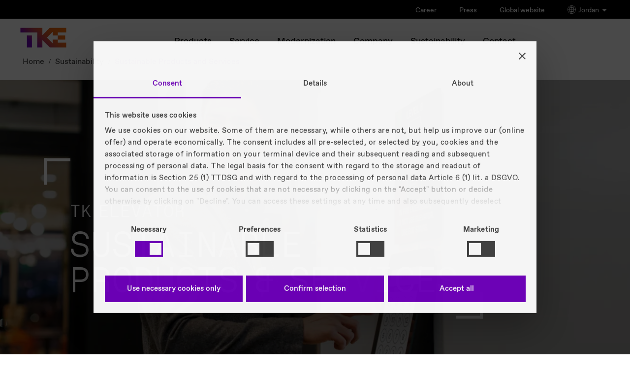

--- FILE ---
content_type: text/html
request_url: https://www.tkelevator.com/jo-en/sustainability/sustainable-products-and-services/
body_size: 19466
content:


	



<!DOCTYPE html>
<html lang="en" class="no-js"
xmlns="http://www.w3.org/1999/xhtml"
xmlns:ui="http://java.sun.com/jsf/facelets"
xmlns:h="http://java.sun.com/jsf/html"
xmlns:f="http://java.sun.com/jsf/core"
xmlns:p="http://xmlns.jcp.org/jsf/passthrough"
xmlns:pf="http://primefaces.org/ui"
xmlns:t="http://myfaces.apache.org/tomahawk"
xmlns:cc="http://java.sun.com/jsf/composite/thyssen"
xmlns:c="http://java.sun.com/jsp/jstl/core">
<style>
#header .selector .language-select.active ul {
max-height: 1000px !important;
}
/* Default: hide on larger screens */
.dots-image-show-on-mobile-only {
display: none;
}
/* Show only on small screens (mobile) */
@media only screen and (max-width: 767px) {
.dots-image-show-on-mobile-only {
display: block !important;
}
}
@media only screen and (max-width: 767px) {
.dots-image-hide-on-mobile {
display: none !important;
}
section.section-divider .video {
scale: 0.5 !important;
}
}
ul > div.brand-extended {
display: contents;
}
ul > div {
display: contents;
}
p.roof-line {
color: #000;
}
#logo-wrapper span#logo {
color: #000;
}
div.columns-limiter a.close {
color: #000 !important;
}
div.country-lang a {
background: #f6f6f6;
}
div.country-lang p {
background: #f6f6f6;
}
.new-footer-social li a {
display: inline-flex; /* allows padding + alignment */
justify-content: center;
align-items: center; /* vertically center the icon */
width: 44px; /* minimum touch width */
height: 44px; /* minimum touch height */
padding: 0; /* padding not needed, size handled by width/height */
box-sizing: border-box; /* ensure dimensions include borders/padding */
}
.new-footer-social li a img {
width: 24px; /* keep icon size */
height: 24px;
}
</style>
<head>
<meta charset="utf-8" />
<meta http-equiv="X-UA-Compatible" content="IE=edge" />
<meta name="HandheldFriendly" content="True" />
<meta name="viewport" content="width=device-width, initial-scale=1" />
<meta http-equiv="cleartype" content="on" />
<meta http-equiv="Access-Control-Allow-Origin" content="https://elevator.canto.global/">
<meta http-equiv="Access-Control-Allow-Origin" content="https://elevator.canto.global/*">
<meta http-equiv="Access-Control-Allow-Origin" content="*" />
<!-- DYNAMIC META TAGS -->
<title>Sustainability - Sustainable Products and Services | TK Elevator</title>
<!-- HREFLANG -->
<link rel="alternate" hreflang="en-ae" href="https://www.tkelevator.com/ae-en/sustainability/sustainable-products-and-services/"/>
<link rel="alternate" hreflang="ar-ae" href="https://www.tkelevator.com/ae-ar/%D8%A7%D9%84%D8%A7%D8%B3%D8%AA%D8%AF%D8%A7%D9%85%D8%A9/%D8%A7%D9%84%D9%85%D9%86%D8%AA%D8%AC%D8%A7%D8%AA-%D9%88%D8%A7%D9%84%D8%AE%D8%AF%D9%85%D8%A7%D8%AA-%D8%A7%D9%84%D9%85%D8%B3%D8%AA%D8%AF%D8%A7%D9%85%D8%A9/"/>
<link rel="alternate" hreflang="de-at" href="https://www.tkelevator.com/at-de/nachhaltigkeit/nachhaltige-produkte-und-dienstleistungen/"/>
<link rel="alternate" hreflang="en-au" href="https://www.tkelevator.com/au-en/sustainability/sustainable-products-and-services/"/>
<link rel="alternate" hreflang="x-default" href="https://www.tkelevator.com/global-en/about-us/sustainability/sustainable-products-and-services/" />
<link rel="alternate" hreflang="en" href="https://www.tkelevator.com/global-en/about-us/sustainability/sustainable-products-and-services/"/>
<link rel="alternate" hreflang="de" href="https://www.tkelevator.com/global-de/ueber-uns/nachhaltigkeit/nachhaltige-produkte-und-dienstleistungen/"/>
<link rel="alternate" hreflang="en-bd" href="https://www.tkelevator.com/bd-en/sustainability/sustainable-products-and-services/"/>
<link rel="alternate" hreflang="fr-be" href="https://www.tkelevator.com/be-fr/developpement-durable/produits-et-services-durables/"/>
<link rel="alternate" hreflang="nl-be" href="https://www.tkelevator.com/be-nl/duurzaamheid/duurzame-producten-en-diensten/"/>
<link rel="alternate" hreflang="en-bh" href="https://www.tkelevator.com/bh-en/sustainability/sustainable-products-and-services/"/>
<link rel="alternate" hreflang="ar-bh" href="https://www.tkelevator.com/bh-ar/%D8%A7%D9%84%D8%A7%D8%B3%D8%AA%D8%AF%D8%A7%D9%85%D8%A9/%D8%A7%D9%84%D9%85%D9%86%D8%AA%D8%AC%D8%A7%D8%AA-%D9%88%D8%A7%D9%84%D8%AE%D8%AF%D9%85%D8%A7%D8%AA-%D8%A7%D9%84%D9%85%D8%B3%D8%AA%D8%AF%D8%A7%D9%85%D8%A9/"/>
<link rel="alternate" hreflang="en-ca" href="https://www.tkelevator.com/ca-en/sustainability/sustainable-products-and-services/"/>
<link rel="alternate" hreflang="fr-ca" href="https://www.tkelevator.com/ca-fr/developpement-durable/produits-et-services-durables/"/>
<link rel="alternate" hreflang="fr-ch" href="https://www.tkelevator.com/ch-fr/developpement-durable/produits-et-services-durables/"/>
<link rel="alternate" hreflang="de-ch" href="https://www.tkelevator.com/ch-de/nachhaltigkeit/nachhaltige-produkte-und-dienstleistungen/"/>
<link rel="alternate" hreflang="es-cl" href="https://www.tkelevator.com/cl-es/sostenibilidad/productos-y-servicios-sostenibles/"/>
<link rel="alternate" hreflang="en-cn" href="https://www.tkelevator.com.cn/cn-en/sustainability/sustainable-products-and-services/"/>
<link rel="alternate" hreflang="zh-cn" href="https://www.tkelevator.com.cn/cn-zh/%e5%8f%af%e6%8c%81%e7%bb%ad%e5%8f%91%e5%b1%95/%e5%8f%af%e6%8c%81%e7%bb%ad%e4%ba%a7%e5%93%81%e5%92%8c%e6%9c%8d%e5%8a%a1/"/>
<link rel="alternate" hreflang="es-co" href="https://www.tkelevator.com/co-es/sostenibilidad/productos-y-servicios-sostenibles/"/>
<link rel="alternate" hreflang="es-cr" href="https://www.tkelevator.com/cr-es/sostenibilidad/productos-y-servicios-sostenibles/"/>
<link rel="alternate" hreflang="cs-cz" href="https://www.tkelevator.com/cz-cs/udr%C5%BEitelnost/udr%C5%BEitelne-produkty-a-slu%C5%BEby/"/>
<link rel="alternate" hreflang="de-de" href="https://www.tkelevator.com/de-de/nachhaltigkeit/nachhaltige-produkte-und-dienstleistungen/"/>
<link rel="alternate" hreflang="da-dk" href="https://www.tkelevator.com/dk-da/b%C3%A6redygtighed/b%C3%A6redygtige-produkter-og-tjenester/"/>
<link rel="alternate" hreflang="en-eg" href="https://www.tkelevator.com/eg-en/sustainability/sustainable-products-and-services/"/>
<link rel="alternate" hreflang="ar-eg" href="https://www.tkelevator.com/eg-ar/%D8%A7%D9%84%D8%A7%D8%B3%D8%AA%D8%AF%D8%A7%D9%85%D8%A9/%D8%A7%D9%84%D9%85%D9%86%D8%AA%D8%AC%D8%A7%D8%AA-%D9%88%D8%A7%D9%84%D8%AE%D8%AF%D9%85%D8%A7%D8%AA-%D8%A7%D9%84%D9%85%D8%B3%D8%AA%D8%AF%D8%A7%D9%85%D8%A9/"/>
<link rel="alternate" hreflang="es-es" href="https://www.tkelevator.com/es-es/empresa/sostenibilidad/productos-y-servicios-sostenibles/"/>
<link rel="alternate" hreflang="fr-fr" href="https://www.tkelevator.com/fr-fr/developpement-durable/produits-et-services-durables/"/>
<link rel="alternate" hreflang="es-gt" href="https://www.tkelevator.com/gt-es/sostenibilidad/productos-y-servicios-sostenibles/"/>
<link rel="alternate" hreflang="en-hk" href="https://www.tkelevator.com/hk-en/sustainability/sustainable-products-and-services/"/>
<link rel="alternate" hreflang="zh-hk" href="https://www.tkelevator.com/hk-zh/%E5%8F%AF%E6%8C%81%E7%BA%8C%E7%99%BC%E5%B1%95/%E5%8F%AF%E6%8C%81%E7%BA%8C%E7%94%A2%E5%93%81%E5%92%8C%E6%9C%8D%E5%8B%99/"/>
<link rel="alternate" hreflang="es-hn" href="https://www.tkelevator.com/hn-es/sostenibilidad/productos-y-servicios-sostenibles/"/>
<link rel="alternate" hreflang="hr-hr" href="https://www.tkelevator.com/hr-hr/odr%C5%BEivost/odr%C5%BEivi-proizvodi-i-usluge/"/>
<link rel="alternate" hreflang="hu-hu" href="https://www.tkelevator.com/hu-hu/fenntarthatosag/fenntarthato-termekek-es-szolgaltatasok/"/>
<link rel="alternate" hreflang="en-id" href="https://www.tkelevator.com/id-en/sustainability/sustainable-products-and-services/"/>
<link rel="alternate" hreflang="he-il" href="https://www.tkelevator.com/il-he/%D7%A7%D7%99%D7%99%D7%9E%D7%95%D7%AA/%D7%9E%D7%95%D7%A6%D7%A8%D7%99%D7%9D-%D7%95%D7%A9%D7%99%D7%A8%D7%95%D7%AA%D7%99%D7%9D-%D7%91%D7%A8%D7%99-%D7%A7%D7%99%D7%99%D7%9E%D7%90/"/>
<link rel="alternate" hreflang="en-in" href="https://www.tkelevator.com/in-en/sustainability/sustainable-products-and-services/"/>
<link rel="alternate" hreflang="it-it" href="https://www.tkelevator.com/it-it/sostenibilita/prodotti-e-servizi-sostenibili/"/>
<link rel="alternate" hreflang="en-jo" href="https://www.tkelevator.com/jo-en/sustainability/sustainable-products-and-services/"/>
<link rel="alternate" hreflang="en-kh" href="https://www.tkelevator.com/kh-en/sustainability/sustainable-products-and-services/"/>
<link rel="alternate" hreflang="en-kr" href="https://www.tkelevator.com/kr-en/sustainability/sustainable-products-and-services/"/>
<link rel="alternate" hreflang="ko-kr" href="https://www.tkelevator.com/kr-ko/%EC%A7%80%EC%86%8D%EA%B0%80%EB%8A%A5%EA%B2%BD%EC%98%81/%EC%A7%80%EC%86%8D-%EA%B0%80%EB%8A%A5%ED%95%9C-%EC%A0%9C%ED%92%88-%EB%B0%8F-%EC%84%9C%EB%B9%84%EC%8A%A4/"/>
<link rel="alternate" hreflang="en-kw" href="https://www.tkelevator.com/kw-en/sustainability/sustainable-products-and-services/"/>
<link rel="alternate" hreflang="ar-kw" href="https://www.tkelevator.com/kw-ar/%D8%A7%D9%84%D8%A7%D8%B3%D8%AA%D8%AF%D8%A7%D9%85%D8%A9/%D8%A7%D9%84%D9%85%D9%86%D8%AA%D8%AC%D8%A7%D8%AA-%D9%88%D8%A7%D9%84%D8%AE%D8%AF%D9%85%D8%A7%D8%AA-%D8%A7%D9%84%D9%85%D8%B3%D8%AA%D8%AF%D8%A7%D9%85%D8%A9/"/>
<link rel="alternate" hreflang="de-lu" href="https://www.tkelevator.com/lu-de/nachhaltigkeit/nachhaltige-produkte-und-dienstleistungen/"/>
<link rel="alternate" hreflang="fr-lu" href="https://www.tkelevator.com/lu-fr/developpement-durable/produits-et-services-durables/"/>
<link rel="alternate" hreflang="es-mx" href="https://www.tkelevator.com/mx-es/sostenibilidad/productos-y-servicios-sostenibles/"/>
<link rel="alternate" hreflang="en-my" href="https://www.tkelevator.com/my-en/sustainability/sustainable-products-and-services/"/>
<link rel="alternate" hreflang="nl-nl" href="https://www.tkelevator.com/nl-nl/duurzaamheid/duurzame-producten-en-diensten/"/>
<link rel="alternate" hreflang="no-no" href="https://www.tkelevator.com/no-no/b%C3%A6rekraft/b%C3%A6rekraftige-produkter-og-tjenester/"/>
<link rel="alternate" hreflang="en-nz" href="https://www.tkelevator.com/nz-en/sustainability/sustainable-products-and-services/"/>
<link rel="alternate" hreflang="es-pa" href="https://www.tkelevator.com/pa-es/sostenibilidad/productos-y-servicios-sostenibles/"/>
<link rel="alternate" hreflang="es-pe" href="https://www.tkelevator.com/pe-es/sostenibilidad/productos-y-servicios-sostenibles/"/>
<link rel="alternate" hreflang="pl-pl" href="https://www.tkelevator.com/pl-pl/zrownowa%C5%BCony-rozwoj/zrownowa%C5%BCone-produkty-i-us%C5%82ugi/"/>
<link rel="alternate" hreflang="pt-pt" href="https://www.tkelevator.com/pt-pt/sustentabilidade/produtos-e-servi%C3%A7os-sustentaveis/"/>
<link rel="alternate" hreflang="pt-br" href="https://www.tkelevator.com/br-pt/sustentabilidade/produtos-e-servi%C3%A7os-sustentaveis/"/>
<link rel="alternate" hreflang="es-py" href="https://www.tkelevator.com/py-es/sostenibilidad/productos-y-servicios-sostenibles/"/>
<link rel="alternate" hreflang="en-qa" href="https://www.tkelevator.com/qa-en/sustainability/sustainable-products-and-services/"/>
<link rel="alternate" hreflang="ar-qa" href="https://www.tkelevator.com/qa-ar/%D8%A7%D9%84%D8%A7%D8%B3%D8%AA%D8%AF%D8%A7%D9%85%D8%A9/%D8%A7%D9%84%D9%85%D9%86%D8%AA%D8%AC%D8%A7%D8%AA-%D9%88%D8%A7%D9%84%D8%AE%D8%AF%D9%85%D8%A7%D8%AA-%D8%A7%D9%84%D9%85%D8%B3%D8%AA%D8%AF%D8%A7%D9%85%D8%A9/"/>
<link rel="alternate" hreflang="ro-ro" href="https://www.tkelevator.com/ro-ro/sustenabilitate/produse-%C8%99i-servicii-durabile/"/>
<link rel="alternate" hreflang="en-sa" href="https://www.tkelevator.com/sa-en/sustainability/sustainable-products-and-services/"/>
<link rel="alternate" hreflang="ar-sa" href="https://www.tkelevator.com/sa-ar/%D8%A7%D9%84%D8%A7%D8%B3%D8%AA%D8%AF%D8%A7%D9%85%D8%A9/%D8%A7%D9%84%D9%85%D9%86%D8%AA%D8%AC%D8%A7%D8%AA-%D9%88%D8%A7%D9%84%D8%AE%D8%AF%D9%85%D8%A7%D8%AA-%D8%A7%D9%84%D9%85%D8%B3%D8%AA%D8%AF%D8%A7%D9%85%D8%A9/"/>
<link rel="alternate" hreflang="sv-se" href="https://www.tkelevator.com/se-sv/h%C3%A5llbarhet/h%C3%A5llbara-produkter-och-tjaenster/"/>
<link rel="alternate" hreflang="en-sg" href="https://www.tkelevator.com/sg-en/sustainability/sustainable-products-and-services/"/>
<link rel="alternate" hreflang="es-sv" href="https://www.tkelevator.com/sv-es/sostenibilidad/productos-y-servicios-sostenibles/"/>
<link rel="alternate" hreflang="en-th" href="https://www.tkelevator.com/th-en/sustainability/sustainable-products-and-services/"/>
<link rel="alternate" hreflang="tr-tr" href="https://www.tkelevator.com/tr-tr/suerdueruelebilirlik/suerdueruelebilir-ueruenler-ve-hizmetler/"/>
<link rel="alternate" hreflang="en-tw" href="https://www.tkelevator.com/tw-en/sustainability/sustainable-products-and-services/"/>
<link rel="alternate" hreflang="zh-tw" href="https://www.tkelevator.com/tw-zh/%E5%8F%AF%E6%8C%81%E7%BA%8C%E7%99%BC%E5%B1%95/%E5%8F%AF%E6%8C%81%E7%BA%8C%E7%94%A2%E5%93%81%E5%92%8C%E6%9C%8D%E5%8B%99/"/>
<link rel="alternate" hreflang="en-gb" href="https://www.tkelevator.com/uk-en/sustainability/sustainable-products-and-services/"/>
<link rel="alternate" hreflang="en-us" href="https://www.tkelevator.com/us-en/sustainability/sustainable-products-and-services/"/>
<link rel="alternate" hreflang="es-uy" href="https://www.tkelevator.com/uy-es/sostenibilidad/productos-y-servicios-sostenibles/"/>
<link rel="alternate" hreflang="en-vn" href="https://www.tkelevator.com/vn-en/sustainability/sustainable-products-and-services/"/>
<link rel="alternate" hreflang="vi-vn" href="https://www.tkelevator.com/vn-vi/phat-trien-ben-vung/s%E1%BA%A3n-ph%E1%BA%A9m-and-d%E1%BB%8Bch-v%E1%BB%A5-ben-vung/"/>
<!-- HREFLANG -->
<meta name="description" content="With our innovative products, we are addressing the challenges of urbanization with safety and sustainability for people and the environment as our top priorities." />
<meta name="robots" content="index, follow" />
<link rel="canonical" href="https://www.tkelevator.com/jo-en/sustainability/sustainable-products-and-services/" />
<!-- META IMAGE -->
<meta name="image" content="https://www.tkelevator.com/media/company/sustainability/new/20211030_tke_chq_content_models_shoot_0076_l_image_w450.webp"/>
<!-- META IMAGE -->
<link rel="apple-touch-icon-precomposed" sizes="152x152" href="../../../media/system_files/assets/favicon/apple-touch-icon.webp" />
<link rel="apple-touch-icon-precomposed" sizes="120x120" href="../../../media/system_files/assets/favicon/apple-touch-icon.webp" />
<link rel="apple-touch-icon-precomposed" sizes="76x76" href="../../../media/system_files/assets/favicon/apple-touch-icon.webp" />
<link rel="apple-touch-icon-precomposed" href="../../../media/system_files/assets/favicon/apple-touch-icon.webp" />
<meta name="msapplication-TileImage" content="../../../media/system_files/assets/favicon/mstile-150x150.webp" />
<meta name="msapplication-TileColor" content="#222222" />
<meta name="category" content="[]" />
<link rel="icon" href="/media/system_files/assets/favicon/favicon.ico" type="image/x-icon" />
<!-- TEST!!! -->
<link rel="shortcut icon" href="/media/system_files/assets/favicon/favicon.ico" type="image/x-icon" />
<meta name="search-title" content="
,Sustainability,Sustainable Products and Services
"/>
<meta property="og:title" content="Sustainability - Sustainable Products and Services | TK Elevator" />
<meta property="og:site_name" content="TK Elevator" />
<meta property="og:url" content="https://www.tkelevator.com/jo-en/sustainability/sustainable-products-and-services/" />
<meta property="og:type" content="With our innovative products, we are addressing the challenges of urbanization with safety and sustainability for people and the environment as our top priorities." />
<meta property="og:type" content="article" />
<meta property="og:image" content="https://www.tkelevator.com/media/company/sustainability/new/20211030_tke_chq_content_models_shoot_0076_l_image_w1200_h630.webp" />
<meta property="og:image:width" content="1200" />
<meta property="og:image:height" content="630" />
<meta name="google-site-verification" content="vd_z3t8zQwzPK85GnBHbXZMCu78-_9E0O6sF3_TBiP8" />
<link rel="stylesheet" href="/media/system_files/css/fonts-css.css?v=1767619340048" />
<link rel="preload" href="/media/system_files/css/fonts-css.css?v=1767619340048" as="style"/>
<link rel="stylesheet" href="/media/system_files/css/css_min/redesign_main-min.css?v=1767619340048" />
<link rel="preload" href="/media/system_files/css/css_min/redesign_main-min.css?v=1767619340048" as="style"/>
<link rel="stylesheet" href="/media/system_files/css/css_min/wow-min.css?v=1767619340048" />
<link rel="preload" href="/media/system_files/css/css_min/wow-min.css?v=1767619340048" as="style"/>
<link rel="stylesheet" href="/media/system_files/css/css_min/redesign_additional-min.css?v=1767619340048" />
<link rel="preload" href="/media/system_files/css/css_min/redesign_additional-min.css?v=1767619340048" as="style"/>
<link rel="stylesheet" href="/media/system_files/css/q4u-ie-min.css?v=1767619340048"/>
<link rel="preload" href="/media/system_files/css/q4u-ie-min.css?v=1767619340048" as="style"/>
<link rel="preload" href="/media/system_files/css/css_min/contact-widget-min.css?v=1767619340048" as="style"/>
<link rel="stylesheet" href="/media/system_files/css/css_min/contact-widget-min.css?v=1767619340048"/>
<link rel="preload" href="/media/system_files/css/css_min/site-fs-min.css?v=1767619340048" as="style"/>
<link rel="stylesheet" href="/media/system_files/css/css_min/site-fs-min.css?v=1767619340048"/>
<link rel="stylesheet" href="/media/system_files/css/css_min/es_search_style-min.css"/>
<link rel="preload" href="/media/system_files/css/css_min/es_search_style-min.css" as="style"/>
<!--External-->
<!--External-->
<link rel="preload" href="/media/system_files/js/modernizrcustom.js" as="script"/>
<link href="//e.video-cdn.net/v2/embed.js" />
<!-- script for friendly-captcha - -->
<script
type="module"
src="/media/system_files/js/js_min/friendly-challenge-min.js"
async
defer
></script>
<!--GOOGLE-->
<script>(function(w,d,s,l,i){w[l]=w[l]||[];w[l].push({'gtm.start':
new Date().getTime(),event:'gtm.js'});var f=d.getElementsByTagName(s)[0],
j=d.createElement(s),dl=l!='dataLayer'?'&l='+l:'';j.async=true;j.src=
'https://www.googletagmanager.com/gtm.js?id='+i+dl;f.parentNode.insertBefore(j,f);
})(window,document,'script','dataLayer','GTM-5TXFP4X');</script>
<!--GOOGLE-->
<script>
var learnMoreNewsSlider;
</script>
<script src="/media/system_files/js/jquerymin.js"></script>
<link rel="preload" href="/media/system_files/css/css_min/select2-min.css?v=1767619340048" as="style"/>
<link rel="stylesheet" href="/media/system_files/css/css_min/select2-min.css?v=1767619340048"/>
<link rel="preload" href="/media/system_files/css/css_min/select2-tke-theme-min.css?v=1767619340048" as="style"/>
<link rel="stylesheet" href="/media/system_files/css/css_min/select2-tke-theme-min.css?v=1767619340048"/>
<!-- Added Temporarily and to be deleted -->
<style>
/* Play Button issue Italy */
@media screen and (max-width: 499px) {
.stage-button {
position: relative;
}
.stage-full-height .stage-text {
top: 46%;
}
#stage h1 {
font-size: 46px !important;
position: relative;
line-height: 2.85rem;
}
.stage-full-height .stage-text {
max-width: 85%;
}
#stage h1 ._hero-headline-paragraph {
font-size: 1.75rem !important;
position: relative;
}
.stage-button .lightbox a.button {
width: 290px;
margin-top: 0;
text-align: left;
padding-right: 0px !important;
position: absolute;
top: -18px;
}
}
</style>


</head>
<body class="content_page en-en lang-en preview" >
<span id="bckttp"></span>
<div id="loading-spinner">
<div class="spinner"></div>
</div>
<div role="region" aria-label="Skip Navigation Link">
<a href="#skip-navi" class="visuallyhidden">Skip Navigation</a>
</div>
<!--googleoff: all--><!--googleon: anchor-->
<header id="header">
<div class="head" >
<div class="brand">
<p class="roof-line">TK Elevator</p>
<p class="brand-name">Jordan</p>
</div>
<a href="/jo-en/" id="logo-wrapper">
<span id="logo">TK Elevator</span>
<span id="claim">engineering. tomorrow. together.</span>
</a>
<div class="metanavi">
<ul>
<li >
<a href="https://www.tkelevator.com/jo-en/career/" target=""> Career </a>
</li>
<li >
<a href="https://www.tkelevator.com/global-en/press/" target="_blank"> Press </a>
</li>
<li >
<a href="https://www.tkelevator.com/global-en/" target="_blank"> Global website </a>
</li>
<li class="brand-extended selector-click">
<img src="https://www.tkelevator.com/media/system_files/assets/globe.png" height="17px" width="17px" class="globe-selector-img" alt="globe" />
Jordan
<img src="https://www.tkelevator.com/media/system_files/assets/arrow_down.png" height="12px" width="12px" class="icon-selector-img" alt="arrow_down" />
</li>
</ul>
<div class="full-container-module">
<div class="container">
<div class="top-section">
<p class="back-button-selector">back</p>
<span class="h1">SELECT YOUR COUNTRY / REGION</span>
<div class="continents">
<span class="selected-continent"></span>
<div>
<p>Americas</p>
</div>
<div>
<p>Asia-Pacific</p>
</div>
<div>
<p>Europe</p>
</div>
<div>
<p>Middle East & Africa</p>
</div>
</div>
</div>
<div class="bottom-section">
<div class="country-lang-container">
<div class="country-lang">
<p>Argentina</p>
<a href="https://www.tkelevator.com/ar-es/" aria-label="Argentina - Español">Español</a>
</div>
<div class="country-lang">
<p>Brasil</p>
<a href="https://www.tkelevator.com/br-pt/" aria-label="Brasil - Português">Português</a>
</div>
<div class="country-lang">
<p>Canada</p>
<a href="https://www.tkelevator.com/ca-fr/" aria-label="Canada - Français">Français</a>
<a href="https://www.tkelevator.com/ca-en/" aria-label="Canada - English">English</a>
</div>
<div class="country-lang">
<p>Chile</p>
<a href="https://www.tkelevator.com/cl-es/" aria-label="Chile - Español">Español</a>
</div>
<div class="country-lang">
<p>Colombia</p>
<a href="https://www.tkelevator.com/co-es/" aria-label="Colombia - Español">Español</a>
</div>
<div class="country-lang">
<p>Costa Rica</p>
<a href="https://www.tkelevator.com/cr-es/" aria-label="Costa Rica - Español">Español</a>
</div>
<div class="country-lang">
<p>El Salvador</p>
<a href="https://www.tkelevator.com/sv-es/" aria-label="El Salvador - Español">Español</a>
</div>
<div class="country-lang">
<p>Guatemala</p>
<a href="https://www.tkelevator.com/gt-es/" aria-label="Guatemala - Español">Español</a>
</div>
<div class="country-lang">
<p>Honduras</p>
<a href="https://www.tkelevator.com/hn-es/" aria-label="Honduras - Español">Español</a>
</div>
<div class="country-lang">
<p>México</p>
<a href="https://www.tkelevator.com/mx-es/" aria-label="México - Español">Español</a>
</div>
<div class="country-lang">
<p>Panamá</p>
<a href="https://www.tkelevator.com/pa-es/" aria-label="Panamá - Español">Español</a>
</div>
<div class="country-lang">
<p>Paraguay</p>
<a href="https://www.tkelevator.com/py-es/" aria-label="Paraguay - Español">Español</a>
</div>
<div class="country-lang">
<p>Perú</p>
<a href="https://www.tkelevator.com/pe-es/" aria-label="Perú - Español">Español</a>
</div>
<div class="country-lang">
<p>Uruguay</p>
<a href="https://www.tkelevator.com/uy-es/" aria-label="Uruguay - Español">Español</a>
</div>
<div class="country-lang">
<p>USA</p>
<a href="https://www.tkelevator.com/us-en/" aria-label="USA - English">English</a>
</div>
</div>
<div class="country-lang-container">
<div class="country-lang">
<p>Australia</p>
<a href="https://www.tkelevator.com/au-en/" aria-label="Australia - English">English</a>
</div>
<div class="country-lang">
<p>Bangladesh</p>
<a href="https://www.tkelevator.com/bd-en/" aria-label="Bangladesh - English">English</a>
</div>
<div class="country-lang">
<p>Cambodia</p>
<a href="https://www.tkelevator.com/kh-en/" aria-label="Cambodia - English">English</a>
</div>
<div class="country-lang">
<p>China | 中国</p>
<a href="https://tkelevator.com.cn/cn-en/" aria-label="China | 中国 - English">English</a>
<a href="https://tkelevator.com.cn/cn-zh/" aria-label="China | 中国 - 中文">中文</a>
</div>
<div class="country-lang">
<p>Hong Kong SAR | 香港</p>
<a href="https://www.tkelevator.com/hk-en/" aria-label="Hong Kong SAR | 香港 - English">English</a>
<a href="https://www.tkelevator.com/hk-zh/" aria-label="Hong Kong SAR | 香港 - 中文">中文</a>
</div>
<div class="country-lang">
<p>India</p>
<a href="https://www.tkelevator.com/in-en/" aria-label="India - English">English</a>
</div>
<div class="country-lang">
<p>Indonesia</p>
<a href="https://www.tkelevator.com/id-en/" aria-label="Indonesia - English">English</a>
</div>
<div class="country-lang">
<p>Korea | 대한민국</p>
<a href="https://www.tkelevator.com/kr-en/" aria-label="Korea | 대한민국 - English">English</a>
<a href="https://www.tkelevator.com/kr-ko/" aria-label="Korea | 대한민국 - 한국어">한국어</a>
</div>
<div class="country-lang">
<p>Malaysia</p>
<a href="https://www.tkelevator.com/my-en/" aria-label="Malaysia - English">English</a>
</div>
<div class="country-lang">
<p>New Zealand</p>
<a href="https://www.tkelevator.com/nz-en/" aria-label="New Zealand - English">English</a>
</div>
<div class="country-lang">
<p>Singapore</p>
<a href="https://www.tkelevator.com/sg-en/" aria-label="Singapore - English">English</a>
</div>
<div class="country-lang">
<p>Taiwan | 台灣</p>
<a href="https://www.tkelevator.com/tw-en/" aria-label="Taiwan | 台灣 - English">English</a>
<a href="https://www.tkelevator.com/tw-zh/" aria-label="Taiwan | 台灣 - 中文">中文</a>
</div>
<div class="country-lang">
<p>Thailand</p>
<a href="https://www.tkelevator.com/th-en/" aria-label="Thailand - English">English</a>
</div>
<div class="country-lang">
<p>Vietnam | Việt Nam</p>
<a href="https://www.tkelevator.com/vn-en/" aria-label="Vietnam | Việt Nam - English">English</a>
<a href="https://www.tkelevator.com/vn-vi/" aria-label="Vietnam | Việt Nam - Tiếng Việt">Tiếng Việt</a>
</div>
</div>
<div class="country-lang-container">
<div class="country-lang">
<p>Belgique | België</p>
<a href="https://www.tkelevator.com/be-fr/" aria-label="Belgique | België - Français">Français</a>
<a href="https://www.tkelevator.com/be-nl/" aria-label="Belgique | België - Nederlands">Nederlands</a>
</div>
<div class="country-lang">
<p>Česká republika</p>
<a href="https://www.tkelevator.com/cz-cs/" aria-label="Česká republika - čeština">čeština</a>
</div>
<div class="country-lang">
<p>Danmark</p>
<a href="https://www.tkelevator.com/dk-da/" aria-label="Danmark - Dansk">Dansk</a>
</div>
<div class="country-lang">
<p>Deutschland</p>
<a href="https://www.tkelevator.com/de-de/" aria-label="Deutschland - Deutsch">Deutsch</a>
</div>
<div class="country-lang">
<p>España</p>
<a href="https://www.tkelevator.com/es-es/" aria-label="España - Español">Español</a>
</div>
<div class="country-lang">
<p>France</p>
<a href="https://www.tkelevator.com/fr-fr/" aria-label="France - Français">Français</a>
</div>
<div class="country-lang">
<p>Hrvatska</p>
<a href="https://www.tkelevator.com/hr-hr/" aria-label="Hrvatska - Hrvatski">Hrvatski</a>
</div>
<div class="country-lang">
<p>Italia</p>
<a href="https://www.tkelevator.com/it-it/" aria-label="Italia - Italiano">Italiano</a>
</div>
<div class="country-lang">
<p>Luxemburg | Luxembourg</p>
<a href="https://www.tkelevator.com/lu-de/" aria-label="Luxemburg | Luxembourg - Deutsch">Deutsch</a>
<a href="https://www.tkelevator.com/lu-fr/" aria-label="Luxemburg | Luxembourg - Français">Français</a>
</div>
<div class="country-lang">
<p>Magyarország</p>
<a href="https://www.tkelevator.com/hu-hu/" aria-label="Magyarország - Magyar">Magyar</a>
</div>
<div class="country-lang">
<p>Nederland</p>
<a href="https://www.tkelevator.com/nl-nl/" aria-label="Nederland - Nederlands">Nederlands</a>
</div>
<div class="country-lang">
<p>Norge</p>
<a href="https://www.tkelevator.com/no-no/" aria-label="Norge - Norsk">Norsk</a>
</div>
<div class="country-lang">
<p>Österreich</p>
<a href="https://www.tkelevator.com/at-de/" aria-label="Österreich - Deutsch">Deutsch</a>
</div>
<div class="country-lang">
<p>Polska</p>
<a href="https://www.tkelevator.com/pl-pl/" aria-label="Polska - Polskie">Polskie</a>
</div>
<div class="country-lang">
<p>Portugal</p>
<a href="https://www.tkelevator.com/pt-pt/" aria-label="Portugal - Português">Português</a>
</div>
<div class="country-lang">
<p>România</p>
<a href="https://www.tkelevator.com/ro-ro/" aria-label="România - Română">Română</a>
</div>
<div class="country-lang">
<p>Suisse | Schweiz</p>
<a href="https://www.tkelevator.com/ch-fr/" aria-label="Suisse | Schweiz - Français">Français</a>
<a href="https://www.tkelevator.com/ch-de/" aria-label="Suisse | Schweiz - Deutsch">Deutsch</a>
</div>
<div class="country-lang">
<p>Sverige</p>
<a href="https://www.tkelevator.com/se-sv/" aria-label="Sverige - Svenska">Svenska</a>
</div>
<div class="country-lang">
<p>Türkiye</p>
<a href="https://www.tkelevator.com/tr-tr/" aria-label="Türkiye - Türkçe">Türkçe</a>
</div>
<div class="country-lang">
<p>United Kingdom</p>
<a href="https://www.tkelevator.com/uk-en/" aria-label="United Kingdom - English">English</a>
</div>
<div class="country-lang">
<p>Россия</p>
<a href="https://tkelevator.ru/" aria-label="Россия - Pусский">Pусский</a>
</div>
</div>
<div class="country-lang-container">
<div class="country-lang">
<p>Israel | ישראל</p>
<a href="https://www.tkelevator.com/il-he/" aria-label="Israel | ישראל - עִברִית">עִברִית</a>
</div>
<div class="country-lang">
<p>Jordan</p>
<a href="https://www.tkelevator.com/jo-en/" aria-label="Jordan - English">English</a>
</div>
<div class="country-lang">
<p> الإمارات العربية المتحدة | UAE</p>
<a href="https://www.tkelevator.com/ae-ar/" aria-label=" الإمارات العربية المتحدة | UAE - العربية">العربية</a>
<a href="https://www.tkelevator.com/ae-en/" aria-label=" الإمارات العربية المتحدة | UAE - English">English</a>
</div>
<div class="country-lang">
<p> البحرين | Bahrain</p>
<a href="https://www.tkelevator.com/bh-ar/" aria-label=" البحرين | Bahrain - العربية">العربية</a>
<a href="https://www.tkelevator.com/bh-en/" aria-label=" البحرين | Bahrain - English">English</a>
</div>
<div class="country-lang">
<p>الكويت | Kuwait</p>
<a href="https://www.tkelevator.com/kw-ar/" aria-label="الكويت | Kuwait - العربية">العربية</a>
<a href="https://www.tkelevator.com/kw-en/" aria-label="الكويت | Kuwait - English">English</a>
</div>
<div class="country-lang">
<p>المملكة العربية السعودية | Saudi Arabia</p>
<a href="https://www.tkelevator.com/sa-ar/" aria-label="المملكة العربية السعودية | Saudi Arabia - العربية">العربية</a>
<a href="https://www.tkelevator.com/sa-en/" aria-label="المملكة العربية السعودية | Saudi Arabia - English">English</a>
</div>
<div class="country-lang">
<p>قطر | Qatar</p>
<a href="https://www.tkelevator.com/qa-ar/" aria-label="قطر | Qatar - العربية">العربية</a>
<a href="https://www.tkelevator.com/qa-en/" aria-label="قطر | Qatar - English">English</a>
</div>
<div class="country-lang">
<p>مصر | Egypt</p>
<a href="https://www.tkelevator.com/eg-ar/" aria-label="مصر | Egypt - العربية">العربية</a>
<a href="https://www.tkelevator.com/eg-en/" aria-label="مصر | Egypt - English">English</a>
</div>
</div>
</div>
</div>
<div class="bottom-black-select">
<span>Go to TKE global website</span>
<div>
<a class="eng" href="https://www.tkelevator.com/global-en/" aria-label="Navigation - go to global EN">English <svg version="1.1" id="icon" xmlns="http://www.w3.org/2000/svg" xmlns:xlink="http://www.w3.org/1999/xlink" x="0px" y="0px"viewBox="0 0 14 14" enable-background="new 0 0 14 14" xml:space="preserve"><polygon fill="#fff" points="39.71,11.29 38.29,12.71 56.59,31 4,31 4,33 56.59,33 38.29,51.29 39.71,52.71 60.41,32 "/></svg></a>
<a class="deu" href="https://www.tkelevator.com/global-de/" aria-label="Navigation - go to global DE">Deutsch <svg version="1.1" id="icon" xmlns="http://www.w3.org/2000/svg" xmlns:xlink="http://www.w3.org/1999/xlink" x="0px" y="0px"viewBox="0 0 14 14" enable-background="new 0 0 14 14" xml:space="preserve"><polygon fill="#fff" points="39.71,11.29 38.29,12.71 56.59,31 4,31 4,33 56.59,33 38.29,51.29 39.71,52.71 60.41,32 "/></svg></a>
</div>
</div>
</div>
<div class="blur-overlay"></div>
</div>
</div>
<nav class="mainnavi init" aria-label="Navigation"> <!-- Main Navigation Template -->
<div class="menu-wrapper">
<a class="menu">
<span>
Menu
</span>
</a>
<div class="navigation-content">
<ul>
<li class="deeper-navi">
<a href="/jo-en/products/" aria-label="Products main navigation link">Products</a><div class="dropdown-layer">
<div class="layer-wrapper">
<div class="columns-limiter">
<a class="back-button">back</a>
<div class="columns">
<div class="column">
<ul>
<li>
<span>Overview</span>
<a href="/jo-en/products/" aria-label="Products overview link">Products</a>
</li><li class="deeper-navi">
<a href="/jo-en/products/elevators/" aria-label="Elevators overview link">
Elevators
<span class="deeper-nav-arrow"></span>
</a>
<div class="column">
<ul>
<li>
<span>Overview</span>
<a href="/jo-en/products/elevators/" aria-label="Elevators detail page">Elevators</a>
</li><li>
<a href="/jo-en/products/elevators/enta100/" aria-label="enta100 detail page">
enta100
</a>
</li><li>
<a href="/jo-en/products/elevators/enta200/" aria-label="enta200 detail page">
enta200
</a>
</li><li>
<a href="/jo-en/products/elevators/enta300/" aria-label="enta300 detail page">
enta300
</a>
</li><li>
<a href="/jo-en/products/elevators/meta100/" aria-label="meta100 detail page">
meta100
</a>
</li><li>
<a href="/jo-en/products/elevators/meta200/" aria-label="meta200 detail page">
meta200
</a>
</li><li>
<a href="/jo-en/products/elevators/zeta200/" aria-label="zeta200 detail page">
zeta200
</a>
</li><li>
<a href="/jo-en/products/elevators/zeta300/" aria-label="zeta300 detail page">
zeta300
</a>
</li><li>
<a href="/jo-en/products/elevators/enta-villa/" aria-label="enta villa detail page">
enta villa
</a>
</li><li>
<a href="/jo-en/products/elevators/twin/" aria-label="TWIN detail page">
TWIN
</a>
</li><li>
<a href="/jo-en/products/elevators/homelifts/" aria-label="Homelifts detail page">
Homelifts
</a>
</li><li class="language-switch-navigation">
</li>
</ul>
</div>
</li><li class="deeper-navi">
<a href="/jo-en/products/escalators/" aria-label="Escalators overview link">
Escalators
<span class="deeper-nav-arrow"></span>
</a>
<div class="column">
<ul>
<li>
<span>Overview</span>
<a href="/jo-en/products/escalators/" aria-label="Escalators detail page">Escalators</a>
</li><li>
<a href="/jo-en/products/escalators/velino-series/" aria-label="velino series detail page">
velino series
</a>
</li><li>
<a href="/jo-en/products/escalators/tugela/" aria-label="tugela detail page">
tugela
</a>
</li><li>
<a href="/jo-en/products/escalators/victoria/" aria-label="victoria detail page">
victoria
</a>
</li><li class="language-switch-navigation">
</li>
</ul>
</div>
</li><li class="deeper-navi">
<a href="/jo-en/products/moving-walks/" aria-label="Moving walks overview link">
Moving walks
<span class="deeper-nav-arrow"></span>
</a>
<div class="column">
<ul>
<li>
<span>Overview</span>
<a href="/jo-en/products/moving-walks/" aria-label="Moving walks detail page">Moving walks</a>
</li><li>
<a href="/jo-en/products/moving-walks/orinoco/" aria-label="orinoco detail page">
orinoco
</a>
</li><li>
<a href="/jo-en/products/moving-walks/iwalk/" aria-label="iwalk detail page">
iwalk
</a>
</li><li class="language-switch-navigation">
</li>
</ul>
</div>
</li><li class="deeper-navi">
<a href="/jo-en/products/digital-solutions/" aria-label="Digital solutions overview link">
Digital solutions
<span class="deeper-nav-arrow"></span>
</a>
<div class="column">
<ul>
<li>
<span>Overview</span>
<a href="/jo-en/products/digital-solutions/" aria-label="Digital solutions detail page">Digital solutions</a>
</li><li>
<a href="/jo-en/products/digital-solutions/max-monitoring/" aria-label="MAX Monitoring detail page">
MAX Monitoring
</a>
</li><li>
<a href="/jo-en/products/digital-solutions/agile/" aria-label="AGILE detail page">
AGILE
</a>
</li><li class="language-switch-navigation">
</li>
</ul>
</div>
</li><li>
<a href="/jo-en/products/multi/" aria-label="MULTI detail page">
MULTI
</a>
</li><li>
<a href="/jo-en/products/airport-solutions/" aria-label="Airport solutions detail page">
Airport solutions
</a>
</li><li>
<a href="/jo-en/products/stairlifts/" aria-label="Stairlifts detail page">
Stairlifts
</a>
</li><li class="language-switch-navigation">
</li>
</ul>
</div>
</div>
</div>
</div>
</div>
</li><li class="deeper-navi">
<a href="/jo-en/service/" aria-label="Service main navigation link">Service</a><div class="dropdown-layer">
<div class="layer-wrapper">
<div class="columns-limiter">
<a class="back-button">back</a>
<div class="columns">
<div class="column">
<ul>
<li>
<span>Overview</span>
<a href="/jo-en/service/" aria-label="Service overview link">Service</a>
</li><li>
<a href="/jo-en/service/elevator-maintenance-services/" aria-label="Elevator Maintenance Services detail page">
Elevator Maintenance Services
</a>
</li><li>
<a href="/jo-en/service/elevator-repair-services/" aria-label="Elevator Repair Services detail page">
Elevator Repair Services
</a>
</li><li>
<a href="/jo-en/service/escalator-repair-and-maintenance-services/" aria-label="Escalator Repair and Maintenance Services detail page">
Escalator Repair and Maintenance Services
</a>
</li><li>
<a href="/jo-en/service/moving-walks-repair-and-maintenance-services/" aria-label="Moving Walks Repair and Maintenance Services detail page">
Moving Walks Repair and Maintenance Services
</a>
</li><li class="language-switch-navigation">
</li>
</ul>
</div>
</div>
</div>
</div>
</div>
</li><li class="deeper-navi">
<a href="/jo-en/modernization/" aria-label="Modernization main navigation link">Modernization</a><div class="dropdown-layer">
<div class="layer-wrapper">
<div class="columns-limiter">
<a class="back-button">back</a>
<div class="columns">
<div class="column">
<ul>
<li>
<span>Overview</span>
<a href="/jo-en/modernization/" aria-label="Modernization overview link">Modernization</a>
</li><li>
<a href="/jo-en/modernization/imod/" aria-label="I.MOD detail page">
I.MOD
</a>
</li><li class="language-switch-navigation">
</li>
</ul>
</div>
</div>
</div>
</div>
</div>
</li><li class="deeper-navi">
<a href="/jo-en/company/about-us/" aria-label="Company main navigation link">Company</a><div class="dropdown-layer">
<div class="layer-wrapper">
<div class="columns-limiter">
<a class="back-button">back</a>
<div class="columns">
<div class="column">
<ul><li>
<a href="/jo-en/company/about-us/" aria-label="About us detail page">
About us
</a>
</li><li>
<a href="/jo-en/company/compliance/" aria-label="Compliance detail page">
Compliance
</a>
</li><li>
<a href="/jo-en/company/history/" aria-label="History detail page">
History
</a>
</li><li class="language-switch-navigation">
</li>
</ul>
</div>
</div>
</div>
</div>
</div>
</li><li class="deeper-navi">
<a class="main-nav-item-active" href="/jo-en/sustainability/" aria-label="Sustainability overview link">Sustainability</a><div class="dropdown-layer">
<div class="layer-wrapper">
<div class="columns-limiter">
<a class="back-button">back</a>
<div class="columns">
<div class="column">
<ul>
<li>
<span>Overview</span>
<a href="/jo-en/sustainability/" aria-label="Sustainability overview link">Sustainability</a>
</li><li>
<a class="nav-item-active" href="/jo-en/sustainability/sustainable-products-and-services/" aria-label="Sustainable Products and Services overview link">
Sustainable Products and Services
</a>
</li><li>
<a href="/jo-en/sustainability/governance-and-compliance/" aria-label="Governance and Compliance detail page">
Governance and Compliance
</a>
</li><li>
<a href="/jo-en/sustainability/supply-chain-management/" aria-label="Supply Chain Management detail page">
Supply Chain Management
</a>
</li><li>
<a href="/jo-en/sustainability/employees-health-and-safety/" aria-label="Employees, Health and Safety detail page">
Employees, Health and Safety
</a>
</li><li>
<a href="/jo-en/sustainability/environment-and-climate/" aria-label="Environment and Climate detail page">
Environment and Climate
</a>
</li><li>
<a href="/jo-en/sustainability/corporate-citizenship/" aria-label="Corporate Citizenship detail page">
Corporate Citizenship
</a>
</li><li class="language-switch-navigation">
</li>
</ul>
</div>
</div>
</div>
</div>
</div>
</li><li class="deeper-navi">
<a href="/jo-en/contact/" aria-label="Contact main navigation link">Contact</a><div class="dropdown-layer">
<div class="layer-wrapper">
<div class="columns-limiter">
<a class="back-button">back</a>
<div class="columns">
<div class="column">
<ul>
<li>
<span>Overview</span>
<a href="/jo-en/contact/" aria-label="Contact overview link">Contact</a>
</li><li>
<a href="/jo-en/contact/products-and-services/" aria-label="Products and services detail page">
Products and services
</a>
</li><li>
<a href="/jo-en/contact/help-desk/" aria-label="Help desk detail page">
Help desk
</a>
</li><li class="language-switch-navigation">
</li>
</ul>
</div>
</div>
</div>
</div>
</div>
</li>
</ul>
</div>
</div>
</nav>
</header>
<nav id="breadcrumb" aria-label="Breadcrumb">
<ul>
<li><a href="../.." aria-label="Breadcrumb first level link - Home">Home</a></li>
<li><a href="../" aria-label="Breadcrumb second level link - Sustainability">Sustainability</a></li>
<li><a href="index.html" aria-label="Breadcrumb third level link - Sustainable Products and Services">Sustainable Products and Services</a></li>
</ul>
</nav>
<!--googleon: all-->
<div class="headline-container" role="region" aria-label="Page Header">
</div>
<div id="stage" class="" role="region" aria-label="Stage Content Section">
<section class=" stage-full-height flixel__parent title-blue-shadow " id="full-height">
<div class="overlay-box"></div>
<div
data-fallback=""
class="stage-image"
id="stage__height"
style="background-position:center;
background-image: url('../../../media/company/sustainability/new/20211030_tke_chq_content_models_shoot_0076_l_image_w1335.webp')
"
>
<div class="standard-container">
<div class="stage-text">
<br />
<h1>
<span class="_hero-headline-paragraph">TK Elevator</span>
<br>
Sustainable Products & Services
</h1>
<br />
<div class="stage-button">
</div>
</div>
</div>
</div>
</section>
</div>
<!--googleoff: all--><!--googleon: anchor-->
<span id="skip-navi"></span>
<!--googleon: all-->
<div id="full-width" role="main" aria-label="Full width content">
<a id="new_text_block" name="new_text_block"></a>
<section class="new-text-block text-center text-mid title-blue no-list no-sidebar">
<div class="standard-container">
<div class="container-inner">
<div class="ntb-body " >
<p class="title_para_center">With our innovative products, we are addressing the challenges of urbanization with safety and sustainability for people and the environment as our top priorities.
<br/>
</p>
</div>
</div>
</div>
</section><a id="new_text_block_1" name="new_text_block_1"></a>
<section class="new-text-block text-center text-mid title-blue no-list no-sidebar">
<div class="standard-container">
<div class="container-inner">
<div class="ntb-body " >
<h2
class="title_para_center"
style=display:inline-block;
>
What we do
</h2>
<p class="title_para_center">We are developing products that contribute to reducing the carbon footprint of buildings and cities by modernizing existing infrastructures and contributing to lower energy consumption.</p>
</div>
</div>
</div>
</section><a id="image___paragraphs_2" name="image___paragraphs_2"></a>
<section class="flip-flop-module main-title-color-blue">
<div class="standard-container">
<div class="ffm-container ffm-small spacing-ver-medium img-right spacing-hor-medium txt-vertical-center">
<div class="ffm-item img-item old-format">
<div
class="ffm-img-container" data-desktop="../../../media/uk/high_rise/service-elevator-max-smartphone-900x550_image_w900_h550.webp"
data-mobile="../../../media/uk/high_rise/service-elevator-max-smartphone-900x550_image_w360_h640.webp">
<img class="fit-picture"
src="../../../media/uk/high_rise/service-elevator-max-smartphone-900x550_image_w900_h550.webp"
alt="
"
title="
">
</div>
</div>
<div class="ffm-item txt-item ">
<div class="ffm-item-container">
		<div class="paragraph" id="7971254">
			<h2>Efficiency </h2><p>By maximizing energy and resource efficiency, we are significantly reducing the emissions and environmental impact of buildings. Taking the steps to increase sustainability is a top priority in our product development.</p><ul class="bullets"> <li>All new products are designed to achieve the lowest energy consumption according to ISO standards (Class A as defined by ISO 25745-2 for elevators, and Class A+++ according to ISO 25745-3 escalators). </li><li>With our modernization solutions, we reduce the use of materials and energy in buildings.</li> </ul><p>You can find out more about our products and services <a href= "/jo-en/products/" >here</a>.</p>
		</div>

</div>
</div>
</div>
<div class="ffm-container ffm-small spacing-ver-medium img-left spacing-hor-medium txt-vertical-center">
<div class="ffm-item img-item old-format">
<div
class="ffm-img-container" data-desktop="../../../media/company/sustainability/new/escalator-mall_image_w900_h550.webp"
data-mobile="../../../media/company/sustainability/new/escalator-mall_image_w360_h640.webp">
<img class="fit-picture"
src="../../../media/company/sustainability/new/escalator-mall_image_w900_h550.webp"
alt="
"
title="
">
</div>
</div>
<div class="ffm-item txt-item ">
<div class="ffm-item-container">
		<div class="paragraph" id="7971254">
			<h2>Lifecycle </h2><p>Understanding the environmental footprint of an elevator’s life cycle and being aware of the various ways to recycle components helps us to understand the overall environmental impact of our products, as well as to optimize R&amp;D processes – and ultimately the design of our products. To ensure transparency regarding our products, we publish Environmental Product Declarations (EPDs) and communicate the results of the Life Cycle Assessments to the public. </p><ul class="bullets"> <li>In all our main markets we have EPDs registered for a wide range of our elevators and escalators. </li><li>The upstream production phase as well as the usage phase have the highest impact on the environmental performance of our products.</li><li>At the end of our products’ life, steel components are recyclable which can provide a substantial improvement of its environmental impact. </li><li>Other stages of the life cycle of our products, including transportation, installation and service, play a less significant role in terms of the environmental impact.</li> </ul>
		</div>

</div>
</div>
</div>
<div class="ffm-container ffm-small spacing-ver-medium img-right spacing-hor-medium txt-vertical-center">
<div class="ffm-item img-item old-format">
<div
class="ffm-img-container" data-desktop="../../../media/company/sustainability/new/escalator-manufacturing-quality_image_w900_h550.webp"
data-mobile="../../../media/company/sustainability/new/escalator-manufacturing-quality_image_w360_h640.webp">
<img class="fit-picture"
src="../../../media/company/sustainability/new/escalator-manufacturing-quality_image_w900_h550.webp"
alt="
"
title="
">
</div>
</div>
<div class="ffm-item txt-item ">
<div class="ffm-item-container">
		<div class="paragraph" id="7971254">
			<h2>Product Safety </h2><p>Keeping our passengers safe is fundamental to the success of our business. By applying cutting-edge processes and tools, we ensure optimal safety in the production, installation and maintenance of our elevators. Product safety is a joint effort of TK Elevator together with property owners, equipment suppliers, subcontractors, and maintenance service providers. </p><ul class="bullets"> <li>TK Elevator co-founded the Global Elevator Safety Forum for pursuing a safe and fatality-free industry. </li><li>We developed our 10 Safety Rules which are applicable to employees and subcontractors around the world. Download them <a href= "https://www.tkelevator.com/media/company/sustainability/safety_rules/safety-rules-en.pdf" target="_blank" >here</a>. </li> </ul>
		</div>

</div>
</div>
</div>
<div class="ffm-container ffm-small spacing-ver-medium img-left spacing-hor-medium txt-vertical-center">
<div class="ffm-item img-item old-format">
<div
class="ffm-img-container" data-desktop="../../../media/company/sustainability/new/110708_hkdi_001_image_w900_h550.webp"
data-mobile="../../../media/company/sustainability/new/110708_hkdi_001_image_w360_h640.webp">
<img class="fit-picture"
src="../../../media/company/sustainability/new/110708_hkdi_001_image_w900_h550.webp"
alt="
"
title="
">
</div>
</div>
<div class="ffm-item txt-item ">
<div class="ffm-item-container">
		<div class="paragraph" id="7971254">
			<h2>Green Building Certifications </h2><p>We help our customers meet their sustainability goals and obtain green building certifications, such as <a href= "https://www.usgbc.org/leed/v5" target="_blank" >LEED</a> and <a href= "https://www.breeam.com/" target="_blank" >BREEAM</a>. These are designed to enhance living and working conditions in buildings, protect natural resources and raise property values for all stakeholders, while also meeting tough sustainability standards. </p><ul class="bullets"> <li>We offer products and solutions to meet building certification standards. </li><li>Our experts for sustainable building provide comprehensive consulting services. </li> </ul>
		</div>

</div>
</div>
</div>
</div>
</section><a id="image___paragraphs" name="image___paragraphs"></a>
<section class="flip-flop-module main-title-color-blue">
<div class="standard-container">
<div class="ffm-container spacing-ver-medium img-right spacing-hor-medium txt-vertical-center">
<div class="ffm-item img-item old-format">
<div
class="ffm-img-container" data-desktop="../../../media/company/sustainability/new/20200129_denver_airport_tke-007_l_image_w900_h550.webp"
data-mobile="../../../media/company/sustainability/new/20200129_denver_airport_tke-007_l_image_w360_h640.webp">
<img class="fit-picture"
src="../../../media/company/sustainability/new/20200129_denver_airport_tke-007_l_image_w900_h550.webp"
alt="
"
title="
">
</div>
</div>
<div class="ffm-item txt-item ">
<div class="ffm-item-container">
		<div class="paragraph intro" id="7971255">
			<h2>Our Commitments<br/></h2><ul class="bullets"> <li>We want to improve urban living by helping people move around, in and between buildings, smoothly and safely. </li><li>It is our goal to make buildings and cities smart and sustainable. </li><li>We offer energy-efficient and environmentally friendly products that provide maximum user safety. </li><li>We ensure optimal safety in the production, installation and maintenance of our products. </li> </ul>
		</div>

<div class="stage-button">
<a href="../../../media/company/sustainability/tke_sustainability_report_2024.pdf
"
download
class="button blue" target='_self'>Download sustainability report 2023/24</a>
</div>
</div>
</div>
</div>
</div>
</section><a id="image_teaser_slider_1" name="image_teaser_slider_1"></a>
			<div class="module-container">
		<div data-module="themeSlider" class="theme-slider reference-gallery-slider wide" id="7971256">
			<p class="theme-headline">Further Sustainability Focus Areas</p>
			<div class="theme-sliderwrapper grid" data-slides="4">
							<div class="slide">
								<div class="imageteaser   ">
									<a href= "/jo-en/sustainability/employees-health-and-safety/" > <figure> <div> <img class="lazyload" data-src="../../../media/company/sustainability/new/service-technician-in-elevator-shaft_image_w450_h338.webp" title=" Employees, Health & Safety " alt=" " /> </div> <figcaption> <div> <p class="subheadline"> Employees, Health &amp; Safety </p> </div> </figcaption> </figure> </a>
						    	</div>								
							</div>
							<div class="slide">
								<div class="imageteaser   ">
									<a href= "/jo-en/sustainability/governance-and-compliance/" > <figure> <div> <img class="lazyload" data-src="../../../media/company/sustainability/new/249190_tk_et_usa_atlanta_dsc8400_image_w450_h338.webp" title=" Governance & Compliance " alt=" " /> </div> <figcaption> <div> <p class="subheadline"> Governance &amp; Compliance </p> </div> </figcaption> </figure> </a>
						    	</div>								
							</div>
							<div class="slide">
								<div class="imageteaser   ">
									<a href= "/jo-en/sustainability/supply-chain-management/" > <figure> <div> <img class="lazyload" data-src="../../../media/company/sustainability/new/179623_tkel_seca_2016_motiv_09_0010_image_w450_h338.webp" title=" Supply Chain Management " alt=" " /> </div> <figcaption> <div> <p class="subheadline"> Supply Chain Management </p> </div> </figcaption> </figure> </a>
						    	</div>								
							</div>
							<div class="slide">
								<div class="imageteaser   ">
									<a href= "/jo-en/sustainability/environment-and-climate/" > <figure> <div> <img class="lazyload" data-src="../../../media/company/sustainability/new/getty-images-sustainability-176727695_image_w450_h338.webp" title=" Environment & Climate " alt=" " /> </div> <figcaption> <div> <p class="subheadline"> Environment &amp; Climate </p> </div> </figcaption> </figure> </a>
						    	</div>								
							</div>
							<div class="slide">
								<div class="imageteaser   ">
									<a href= "/jo-en/sustainability/corporate-citizenship/" > <figure> <div> <img class="lazyload" data-src="../../../media/company/sustainability/new/gabriele_elschner_thyssenkrupp_elevator_with_children_at_the_sos_children_s_village_in_pune_image_w450_h338.webp" title=" Corporate Citizenship " alt=" " /> </div> <figcaption> <div> <p class="subheadline"> Corporate Citizenship </p> </div> </figcaption> </figure> </a>
						    	</div>								
							</div>
			</div>  
		</div>
			</div>

</div>
<div class="back-to-top" role="navigation" aria-label="Back to top">
<a href="#bckttp" aria-label="To the top"></a>
</div>
<!--googleoff: all--><!--googleon: anchor-->
<div role="contentinfo" aria-label="Site Footer">
<div class="new-footer" >
<div class="new-footer-top">
<img class="footer-logo" src="/media/system_files/assets/tke_logo_claim_rgb_standard_white.svg" alt="Footer Logo">
<ul class="new-footer-social">
<li>
<a target="_blank" href="https://www.facebook.com/TKE.Global" class="facebook" aria-label="Footer social media - Facebook"><img src="/media/system_files/assets/icon-facebook.webp" alt="icon_facebook" /></a>
</li>
<li>
<a target="_blank" href="https://www.youtube.com/channel/UCMlk2PG6wp5wjK-UAMqUXXQ" class="youtube" aria-label="Footer social media - Youtube"><img src="/media/system_files/assets/icon-youtube.webp" alt="icon_youtube" /></a>
</li>
<li>
<a target="_blank" href="https://www.linkedin.com/company/tke-global" class="linkedin" aria-label="Footer social media - LinkedIn"><img src="/media/system_files/assets/icon-linkedin.webp" alt="icon_linkedin" /></a>
</li>
</ul>
</div>
<div class="new-footer-bottom">
<ul class="new-footer-links">
<li><a href= "/jo-en/products/" aria-label="Products page - footer link">Products</a><img src="/media/system_files/assets/small-arrow-link.webp" class="ml-2" alt="icon" /></li>
<li><a href= "/jo-en/service/" aria-label="Service page - footer link">Service</a><img src="/media/system_files/assets/small-arrow-link.webp" class="ml-2" alt="icon" /></li>
<li><a href= "/jo-en/modernization/" aria-label="Modernization page - footer link">Modernization</a><img src="/media/system_files/assets/small-arrow-link.webp" class="ml-2" alt="icon" /></li>
<li><a href= "/jo-en/career/" aria-label="Career page - footer link">Career</a><img src="/media/system_files/assets/small-arrow-link.webp" class="ml-2" alt="icon" /></li>
<li><a href= "/jo-en/contact/products-and-services/" aria-label="Contact page - footer link">Contact</a><img src="/media/system_files/assets/small-arrow-link.webp" class="ml-2" alt="icon" /></li>
<li><a href= "/jo-en/company/about-us/" aria-label="Company page - footer link">Company</a><img src="/media/system_files/assets/small-arrow-link.webp" class="ml-2" alt="icon" /></li>
</ul>
</div>
</div>
<div id="metainfo">
<div>
<div class="copyright">TK Elevator © 2026</div>
<div class="info">
<ul class="links">
<li><a href= "/jo-en/sitemap-31.html" aria-label="Link to sitemaps">Sitemap</a></li>
<li><a href= "/jo-en/content-page-359.html" aria-label="Link to imprint">Imprint</a></li>
<li><a href= "/jo-en/content-page-360.html" aria-label="Link to legal notes">Legal notes</a></li>
<li class="share">
<span>Share</span>
<div class="icons icon-share">
<div>
<a href="https://www.facebook.com/sharer/sharer.php?u=https://www.tkelevator.com/jo-en/sustainability/sustainable-products-and-services/" target="_blank" class="facebook icon-facebook" aria-label="Footer share - Facebook">Facebook</a>
<a href="https://twitter.com/intent/tweet?text=Besuchen+Sie+die+Seite+von-https://www.tkelevator.com/jo-en/sustainability/sustainable-products-and-services/" target="_blank" class="twitter icon-twitter" aria-label="Footer share - Twitter">Twitter</a>
<a href="https://plus.google.com/share?url=https://www.tkelevator.com/jo-en/sustainability/sustainable-products-and-services/" target="_blank" class="gplus icon-google" aria-label="Footer share - Gplus">Gplus</a>
<a href="mailto:?body=https://www.tkelevator.com/jo-en/sustainability/sustainable-products-and-services/&amp;subject=Sustainability - Sustainable Products and Services | TK Elevator"
class="mail icon-mail" aria-label="Footer share - Mail">Mail</a>
</div>
</div>
</li>
</ul>
</div>
</div>
</div>
</div>
<script>
cookieLabel = 'We need your approval. <br/> This content is hosted by YouTube.By showing the external content you accept the <a href= "https://www.youtube.com/t/terms" class="cookie-label" target="_blank" >Terms and Conditions</a> of Youtube.';
yt_accept = 'Accept Terms and Conditions';
yt_extra = 'Watch the video directly on';
</script>
<script src="/media/system_files/js/hls.js"></script>
<script src="../../../media/system_files/js/es_js/translate.js" ></script>
<script id="continentsJson" type="application/json">{"Americas":{"Argentina":[{"Español":"https://www.tkelevator.com/ar-es/"}],"Brasil":[{"Português":"https://www.tkelevator.com/br-pt/"}],"Canada":[{"Français":"https://www.tkelevator.com/ca-fr/"},{"English":"https://www.tkelevator.com/ca-en/"}],"Chile":[{"Español":"https://www.tkelevator.com/cl-es/"}],"Colombia":[{"Español":"https://www.tkelevator.com/co-es/"}],"Costa Rica":[{"Español":"https://www.tkelevator.com/cr-es/"}],"El Salvador":[{"Español":"https://www.tkelevator.com/sv-es/"}],"Guatemala":[{"Español":"https://www.tkelevator.com/gt-es/"}],"Honduras":[{"Español":"https://www.tkelevator.com/hn-es/"}],"México":[{"Español":"https://www.tkelevator.com/mx-es/"}],"Panamá":[{"Español":"https://www.tkelevator.com/pa-es/"}],"Paraguay":[{"Español":"https://www.tkelevator.com/py-es/"}],"Perú":[{"Español":"https://www.tkelevator.com/pe-es/"}],"USA":[{"English":"https://www.tkelevator.com/us-en/"}],"Uruguay":[{"Español":"https://www.tkelevator.com/uy-es/"}]},"Asia-Pacific":{"Australia":[{"English":"https://www.tkelevator.com/au-en/"}],"Bangladesh":[{"English":"https://www.tkelevator.com/bd-en/"}],"Cambodia":[{"English":"https://www.tkelevator.com/kh-en/"}],"China | 中国":[{"English":"https://tkelevator.com.cn/cn-en/"},{"中文":"https://tkelevator.com.cn/cn-zh/"}],"Hong Kong SAR | 香港":[{"English":"https://www.tkelevator.com/hk-en/"},{"中文":"https://www.tkelevator.com/hk-zh/"}],"India":[{"English":"https://www.tkelevator.com/in-en/"}],"Indonesia":[{"English":"https://www.tkelevator.com/id-en/"}],"Korea | 대한민국":[{"English":"https://www.tkelevator.com/kr-en/"},{"한국어":"https://www.tkelevator.com/kr-ko/"}],"Malaysia":[{"English":"https://www.tkelevator.com/my-en/"}],"New Zealand":[{"English":"https://www.tkelevator.com/nz-en/"}],"Singapore":[{"English":"https://www.tkelevator.com/sg-en/"}],"Taiwan | 台灣":[{"English":"https://www.tkelevator.com/tw-en/"},{"中文":"https://www.tkelevator.com/tw-zh/"}],"Thailand":[{"English":"https://www.tkelevator.com/th-en/"}],"Vietnam | Việt Nam":[{"English":"https://www.tkelevator.com/vn-en/"},{"Tiếng Việt":"https://www.tkelevator.com/vn-vi/"}]},"Europe":{"Belgique | België":[{"Français":"https://www.tkelevator.com/be-fr/"},{"Nederlands":"https://www.tkelevator.com/be-nl/"}],"Danmark":[{"Dansk":"https://www.tkelevator.com/dk-da/"}],"Deutschland":[{"Deutsch":"https://www.tkelevator.com/de-de/"}],"España":[{"Español":"https://www.tkelevator.com/es-es/"}],"France":[{"Français":"https://www.tkelevator.com/fr-fr/"}],"Hrvatska":[{"Hrvatski":"https://www.tkelevator.com/hr-hr/"}],"Italia":[{"Italiano":"https://www.tkelevator.com/it-it/"}],"Luxemburg | Luxembourg":[{"Deutsch":"https://www.tkelevator.com/lu-de/"},{"Français":"https://www.tkelevator.com/lu-fr/"}],"Magyarország":[{"Magyar":"https://www.tkelevator.com/hu-hu/"}],"Nederland":[{"Nederlands":"https://www.tkelevator.com/nl-nl/"}],"Norge":[{"Norsk":"https://www.tkelevator.com/no-no/"}],"Polska":[{"Polskie":"https://www.tkelevator.com/pl-pl/"}],"Portugal":[{"Português":"https://www.tkelevator.com/pt-pt/"}],"România":[{"Română":"https://www.tkelevator.com/ro-ro/"}],"Suisse | Schweiz":[{"Français":"https://www.tkelevator.com/ch-fr/"},{"Deutsch":"https://www.tkelevator.com/ch-de/"}],"Sverige":[{"Svenska":"https://www.tkelevator.com/se-sv/"}],"Türkiye":[{"Türkçe":"https://www.tkelevator.com/tr-tr/"}],"United Kingdom":[{"English":"https://www.tkelevator.com/uk-en/"}],"Österreich":[{"Deutsch":"https://www.tkelevator.com/at-de/"}],"Česká republika":[{"čeština":"https://www.tkelevator.com/cz-cs/"}],"Россия":[{"Pусский":"https://tkelevator.ru/"}]},"Middle East & Africa":{" الإمارات العربية المتحدة | UAE":[{"العربية":"https://www.tkelevator.com/ae-ar/"},{"English":"https://www.tkelevator.com/ae-en/"}]," البحرين | Bahrain":[{"العربية":"https://www.tkelevator.com/bh-ar/"},{"English":"https://www.tkelevator.com/bh-en/"}],"Israel | ישראל":[{"עִברִית":"https://www.tkelevator.com/il-he/"}],"Jordan":[{"English":"https://www.tkelevator.com/jo-en/"}],"الكويت | Kuwait":[{"العربية":"https://www.tkelevator.com/kw-ar/"},{"English":"https://www.tkelevator.com/kw-en/"}],"المملكة العربية السعودية | Saudi Arabia":[{"العربية":"https://www.tkelevator.com/sa-ar/"},{"English":"https://www.tkelevator.com/sa-en/"}],"قطر | Qatar":[{"العربية":"https://www.tkelevator.com/qa-ar/"},{"English":"https://www.tkelevator.com/qa-en/"}],"مصر | Egypt":[{"العربية":"https://www.tkelevator.com/eg-ar/"},{"English":"https://www.tkelevator.com/eg-en/"}]}}</script>
<script type="text/javascript">
var blog_show_date = true;
</script>
<script id="newsDataJson" type="application/json">[]</script>
<script id="pressCategories" type="application/json">
{"185":"Daily press","186":"Trade press"}</script>
<script src="../../../media/system_files/js/lazyload.js"></script>
<script>lazyload();</script>
<script type="text/javascript" src="../../../media/system_files/js/geotargetly.js"></script>
<script src="/media/system_files/js/wowmin.js"></script>
<script src="/media/system_files/js/modernizrcustom.js"></script>
<script>
let isCountryIsrael = false;
</script>
<script src="/media/system_files/js/js_min/redesign_script-min.js?v=1767619340297"></script>
<script src="/media/system_files/js/parallax.js"></script>
<script src="/media/system_files/js/js_min/redesign_additional-min.js?v=1767619340297"></script>
<script src="/media/system_files/js/js_min/contact-widget-js-min.js?v=1767619340297"></script>
<script src="/media/system_files/js/js_min/app-fs-min.js?v=1767619340297"></script>
<script src="https://www.youtube.com/iframe_api"></script>
<script>onYouTubeIframeAPIReady();</script>
<script src="../../../media/system_files/js/select2-min.js"></script>
<script src="/media/system_files/js/module/main.js"></script>
<noscript><iframe src="https://www.googletagmanager.com/ns.html?id=GTM-5TXFP4X"
height="0" width="0" style="display:none;visibility:hidden"></iframe></noscript>
<script>
// Attach onsubmit event listener to each form
if (document.querySelector('.formTracking')) {
var formsTracking = document.querySelectorAll('.formTracking')
formsTracking.forEach(function (form) {
form.addEventListener('submit', function (event) {
// Prevent the form from submitting
event.preventDefault()
// Add your custom validation logic here
var isValid = true
// Example: Check if a required field is empty
var requiredField = form.querySelector('.required-field')
if (requiredField && requiredField.value.trim() === '') {
isValid = false
}
// Check if the form is valid or submitted successfully
if (isValid && form.checkValidity()) {
// Form submission was successful
window.dataLayer = window.dataLayer || []
dataLayer.push({
event: 'formSubmission',
event_params: {
formID: form.id,
formType: 'Custom Form',
formPath: `${window.location.pathname}`
}
})
// Submit the form programmatically
form.submit()
}
})
})
}
// Marketo form tracking logic
if (document.querySelector(".mktoFormTracking")) {
setTimeout(() => {
let mktoFormTracking = document.querySelector(".mktoFormTracking");
const mktoButton = document.querySelector(".mktoButton");
// Check if the form is valid or submitted successfully
mktoButton.addEventListener("click", () => {
setTimeout(() => {
if(document.querySelector(".mktoError")){
var isValid = true;
if (document.querySelector(".mktoError").style.display === "none") {
var isValid = true;
}
if (document.querySelector(".mktoError").style.display !== "none") {
var isValid = false;
}
if (isValid) {
window.dataLayer = window.dataLayer || [];
dataLayer.push({
event: "formSubmission",
event_params: {
formID: mktoFormTracking.id,
formType: "Marketo Form",
formPath: `${window.location.pathname}`,
},
});
}
} else {
// Form submission was successful
window.dataLayer = window.dataLayer || [];
dataLayer.push({
event: "formSubmission",
event_params: {
formID: mktoFormTracking.id,
formType: "Marketo Form",
formPath: `${window.location.pathname}`,
},
});
}
}, 500);
});
}, 3000);
}
// Widget form tracking
if (document.querySelector(".widget-button")) {
const buttonWidget = document.querySelectorAll(".widget-button");
buttonWidget.forEach((btn, index) => {
btn.addEventListener("click", function () {
setTimeout(function () {
let successMessage = document.getElementById(`success-${index}`)
const displayStyle = window
.getComputedStyle(successMessage)
.getPropertyValue("display");
if (displayStyle === "flex") {
window.dataLayer = window.dataLayer || [];
dataLayer.push({
event: "formSubmission",
event_params: {
formID: `form-${index}, Widget Form`,
formType: "Widget Form",
formPath: `${window.location.pathname}`,
},
});
}
}, 3000);
});
});
}
// CTA Image Form logic
if (document.querySelector('.stopPreventForm')) {
const buttonWidget = document.querySelector('.stopPreventForm .gtm-send-button')
buttonWidget.addEventListener('click', function () {
setTimeout(function () {
// Get the "contact-module-success-message" div element
const successMessageStep3 = document.querySelector('.form__step__3')
const successMessageStep4 = document.querySelector('.form__step__4')
if (
!successMessageStep3.classList.contains('step-hide') ||
!successMessageStep4.classList.contains('step-hide')
) {
window.dataLayer = window.dataLayer || []
dataLayer.push({
event: 'formSubmission',
event_params: {
formID: 'CTA Image form',
formType: 'CTA Image Form',
formPath: `${window.location.pathname}`
}
})
}
}, 2000) // 1 second delay (1000 milliseconds)
})
}
// Generic form in modal tracking logic
if (document.querySelector(".genericModalTracking")) {
const genericModalForm = document.querySelector(".genericModalTracking");
const submitModalFormBtn =
genericModalForm.querySelector(".gtm-send-button");
submitModalFormBtn.addEventListener("click", () => {
setTimeout(() => {
const rowsWithErrors = document.querySelectorAll(".row.error");
if (rowsWithErrors.length > 0) {
console.log("There are rows with errors.");
} else {
console.log("There are no rows with errors.");
window.dataLayer = window.dataLayer || [];
dataLayer.push({
event: "formSubmission",
event_params: {
formID: document.querySelector(".genericModalTracking").id,
formType: "Generic Modal Form",
formPath: `${window.location.pathname}`,
},
});
}
}, 300);
});
}
// GUS form tracking
if (document.querySelector('.GusFormTracking')) {
var gusFormTracking = document.querySelector('.GusFormTracking')
var gusFormTrackingBtn = document.querySelector('.GusFormTracking .gtm-send-button')
gusFormTrackingBtn.addEventListener('click', function (event) {
setTimeout(() => {
const rowsWithErrors = document.querySelectorAll(".row.error");
if (rowsWithErrors.length > 0) {
console.log("There are rows with errors.");
} else {
console.log("There are no rows with errors.");
window.dataLayer = window.dataLayer || [];
dataLayer.push({
event: "formSubmission",
event_params: {
formID: document.querySelector(".GusFormTracking").id,
formType: "Gus Form",
formPath: `${window.location.pathname}`,
},
});
}
}, 400);
})
}
// Get all emails
if (document.querySelector('.person-email')) {
var allPersonEmails = document.querySelectorAll('.person-email')
// Attach onclick event listener to each email
allPersonEmails.forEach(function (mail) {
mail.addEventListener('click', function () {
window.dataLayer = window.dataLayer || []
dataLayer.push({
event: 'emailAddressClick',
event_params: {
email: mail.href
}
})
})
})
}
// get all emails
if (document.querySelector('.mail')) {
var allEmails = document.querySelectorAll('.mail')
// Attach onclick event listener to each email
allEmails.forEach(function (mail) {
mail.addEventListener('click', function () {
window.dataLayer = window.dataLayer || []
dataLayer.push({
event: 'emailAddressClick',
event_params: {
email: mail.href
}
})
})
})
}
if (document.querySelectorAll('.call-btn')) {
// Get all phone numbers
var allPhoneNumbers = document.querySelectorAll('.call-btn')
// Attach onclick event listener to each email
allPhoneNumbers.forEach(function (phone) {
phone.addEventListener('click', function () {
window.dataLayer = window.dataLayer || []
dataLayer.push({
event: 'phoneNumber',
event_params: {
phone: phone.href
}
})
})
})
}
if (document.querySelector('.icon-download')) {
var allDownloadLinks = document.querySelectorAll('.icon-download')
// Attach onclick event listener to each download link
allDownloadLinks.forEach(function (download) {
download.addEventListener('click', function () {
const downloadURL = download.href
const fileName = downloadURL.substring(downloadURL.lastIndexOf('/') + 1)
const fileType = fileName.substring(fileName.lastIndexOf('.') + 1)
window.dataLayer = window.dataLayer || []
dataLayer.push({
event: 'fileDownload',
event_params: {
fileName: fileName,
fileType: fileType
}
})
})
})
}
// ---------------------
function addAriaLabels(divClass, ariaPrefix = '') {
const divs = document.querySelectorAll(`div.${divClass}`);
divs.forEach(div => {
const links = div.querySelectorAll('a');
const textCounts = {}; // reset per div
links.forEach(link => {
const text = link.textContent.trim();
if (!text) return;
// Count duplicates within this div
textCounts[text] = (textCounts[text] || 0) + 1;
let label = text;
// If duplicates, try to add closest heading
if (textCounts[text] > 1) {
let heading = link.closest('div')?.querySelector('h2, h3');
if (!heading) heading = link.parentElement.closest('h2, h3');
if (!heading) {
let prev = link;
while ((prev = prev.previousElementSibling)) {
if (prev.matches('h2, h3')) {
heading = prev;
break;
}
const found = prev.querySelector('h2, h3');
if (found) {
heading = found;
break;
}
}
}
if (heading) {
label = `${text} — ${heading.textContent.trim()}`;
} else {
label = `${text} ${textCounts[text]}`;
}
}
// Find the **closest h3.label relative to this link**
function findClosestH3(el) {
// Check previous siblings
let prev = el.previousElementSibling;
while (prev) {
if (prev.matches('h3.label')) return prev;
const found = prev.querySelector('h3.label');
if (found) return found;
prev = prev.previousElementSibling;
}
// If not found, go up to parent
if (el.parentElement) return findClosestH3(el.parentElement);
return null;
}
const closestH3 = findClosestH3(link);
if (closestH3) {
label += ` — ${closestH3.textContent.trim()}`;
}
// Prepend ariaPrefix if provided
if (ariaPrefix) {
label = `${ariaPrefix}: ${label}`;
}
link.setAttribute('aria-label', label);
});
});
}
// Usage
addAriaLabels('paragraph', 'Paragraph link');
addAriaLabels('CookieDeclaration', 'Cookie link');
//Aria label fix for navigation
document.addEventListener("DOMContentLoaded", () => {
const navContent = document.querySelector(".navigation-content");
if (!navContent) return;
const links = navContent.querySelectorAll("a");
const seen = new Map();
links.forEach(a => {
const text = a.textContent.trim();
if (seen.has(text)) {
// Duplicate found
const label = a.getAttribute("aria-label");
if (label) {
const li = a.closest("li");
const liText = li ? li.textContent.trim() : "";
a.setAttribute("aria-label", `${label} - ${liText}`);
}
} else {
// First occurrence
seen.set(text, a);
}
});
});
//script to change the aria-labels in sitemap
document.addEventListener("DOMContentLoaded", () => {
const sitemap = document.querySelector(".sitemap");
if (!sitemap) return;
const links = sitemap.querySelectorAll("a");
const seen = new Map();
// Helper: find the closest preceding <a class="headline">
function findClosestHeadline(el) {
let current = el;
while (current) {
// Check previous siblings
let prev = current.previousElementSibling;
while (prev) {
if (prev.matches("a.headline")) return prev;
const headlineInside = prev.querySelector("a.headline");
if (headlineInside) return headlineInside;
prev = prev.previousElementSibling;
}
// Move up to parent
current = current.parentElement;
}
return null;
}
links.forEach(a => {
const text = a.textContent.trim();
if (seen.has(text)) {
// Duplicate found
const headline = findClosestHeadline(a);
const headlineText = headline ? headline.textContent.trim() : "";
// Update current <a>
a.setAttribute("aria-label", `${headlineText} - ${text}`);
// Update first occurrence if not yet updated
const firstA = seen.get(text);
if (!firstA.hasAttribute("aria-label")) {
const firstHeadline = findClosestHeadline(firstA);
const firstHeadlineText = firstHeadline ? firstHeadline.textContent.trim() : "";
firstA.setAttribute("aria-label", `${firstHeadlineText} - ${text}`);
}
} else {
// First occurrence
seen.set(text, a);
}
});
});
//adding aria label to buttons
// Get all <a> elements inside elements with class 'stage-button'
const stageButtons = document.querySelectorAll('.stage-button a');
// Group <a> elements by their text content
const linkGroups = {};
stageButtons.forEach(a => {
const text = a.textContent.trim();
if (!linkGroups[text]) {
linkGroups[text] = [];
}
linkGroups[text].push(a);
});
// Helper: find closest ffm-subtitle or heading
function findClosestSubtitleOrHeading(element) {
// Try to find the closest .ffm-subtitle ancestor
const subtitle = element.closest('.ffm-subtitle');
if (subtitle) return subtitle.textContent.trim();
// If not found, look upward for nearest preceding h2, h3, or h4
let current = element.parentElement;
while (current) {
const heading = current.querySelector('h2, h3, h4');
if (heading) return heading.textContent.trim();
current = current.parentElement;
}
// If nothing found, return empty string
return '';
}
// Process only duplicate link groups
Object.entries(linkGroups).forEach(([text, links]) => {
if (links.length > 1) {
links.forEach(link => {
if (link.classList.contains('blue')) {
const contextText = findClosestSubtitleOrHeading(link);
link.setAttribute('aria-label', `${text} ${contextText}`.trim());
}
});
}
});
//Script to remove <p> tags from aria label
document.addEventListener('DOMContentLoaded', () => {
// helper: remove all HTML tags from a string
const stripTags = str => (str || '').replace(/<[^>]*>/g, '').trim();
// helper: reverse-walk from an element to find the nearest previous h3.label
function findNearestPreviousH3Label(startEl) {
let node = startEl;
while (node && node !== document.documentElement) {
// if there's a previous sibling, move to it and then descend to its last descendant
if (node.previousElementSibling) {
node = node.previousElementSibling;
// descend to the deepest last child
while (node && node.lastElementChild) node = node.lastElementChild;
// check this node
if (node.matches && node.matches('h3.label')) return node.textContent.trim();
// otherwise continue (we're already at a previous node)
continue;
}
// no previous sibling -> move up to parent (so we continue scanning earlier nodes)
node = node.parentElement;
// don't check the parent here because parent is later in DOM order relative to its children
}
return ''; // not found
}
// select links inside .contactdata with class mail or website
const links = Array.from(document.querySelectorAll('.contactdata a.mail, .contactdata a.website'));
// Step 1: clean aria-label values (strip tags)
links.forEach(a => {
const raw = a.getAttribute('aria-label') || '';
const cleaned = stripTags(raw);
if (cleaned !== raw) {
a.setAttribute('aria-label', cleaned);
} else {
// still set trimmed value to be consistent
a.setAttribute('aria-label', cleaned);
}
});
// Step 2: detect duplicates (same link text + same aria) and append nearest h3.label
const seen = new Map(); // key -> first seen element
links.forEach(a => {
const text = a.textContent.trim();
const aria = (a.getAttribute('aria-label') || '').trim();
const key = `${text}||${aria}`;
if (!seen.has(key)) {
// store first occurrence
seen.set(key, a);
} else {
// duplicate found: find nearest previous h3.label for THIS duplicate element
const labelText = findNearestPreviousH3Label(a);
if (labelText) {
// Only append if it's not already appended
const appendStr = ` - ${labelText}`;
if (!aria.endsWith(appendStr)) {
a.setAttribute('aria-label', `${aria}${appendStr}`);
}
}
// if no label found, do nothing
}
});
});
//
document.querySelectorAll('div.paragraph > ul.bullets > li a').forEach(link => {
const aria = link.getAttribute('aria-label');
if (!aria) return; // skip links without aria-label
const paneDiv = link.closest('div.pane');
if (!paneDiv) return;
const headingId = paneDiv.getAttribute('aria-labelledby');
if (!headingId) return;
const headingEl = document.getElementById(headingId);
if (!headingEl) return;
const headingText = headingEl.textContent.trim();
if (!headingText || aria.includes(headingText)) return;
link.setAttribute('aria-label', `${aria} ${headingText}`);
});
// adding the button-blue aria label
// ===========================
// 1️⃣ Existing logic for .button-blue links
// ===========================
const blueLinks = document.querySelectorAll('div.paragraph a.button-blue');
const blueGroups = new Map();
blueLinks.forEach(link => {
const text = link.textContent.trim();
const aria = link.getAttribute('aria-label') || '';
const key = text + '|' + aria;
if (!blueGroups.has(key)) {
blueGroups.set(key, []);
}
blueGroups.get(key).push(link);
});
blueGroups.forEach(group => {
if (group.length > 1) {
group.forEach((link, index) => {
const currentLabel = link.getAttribute('aria-label') || '';
link.setAttribute('aria-label', `${currentLabel} link ${index + 1}`);
});
}
});
// ===========================
// 2️⃣ New logic for *all* <a> links inside .paragraph
// ===========================
const allLinks = document.querySelectorAll('div.paragraph a');
const allGroups = new Map();
allLinks.forEach(link => {
// Skip links already processed or styled as .button-blue
if (link.classList.contains('button-blue')) return;
const text = link.textContent.trim();
const aria = link.getAttribute('aria-label') || '';
const key = text + '|' + aria;
if (!allGroups.has(key)) {
allGroups.set(key, []);
}
allGroups.get(key).push(link);
});
allGroups.forEach(group => {
group.forEach((link, index) => {
const currentLabel = link.getAttribute('aria-label')?.trim() || '';
const textContent = link.textContent.trim();
// Build the new aria-label:
// 1. Keep current aria-label if exists
// 2. Append the link's visible text
// 3. If part of a group, add numbering
let newLabel = currentLabel ? `${currentLabel} ${textContent}` : textContent;
if (group.length > 1) {
newLabel += ` link ${index + 1}`;
}
link.setAttribute('aria-label', newLabel.trim());
});
});
// Select all <a> tags under div.paragraph > ul.bullets > li
const links = document.querySelectorAll('div.paragraph > ul.bullets > li > a');
// Create a map to track duplicates
const linkMap = new Map();
links.forEach(link => {
const text = link.textContent.trim();
const currentAria = link.getAttribute('aria-label')?.trim() || '';
const key = `${text}|${currentAria}`;
if (linkMap.has(key)) {
// Increment counter and append to aria-label
const count = linkMap.get(key) + 1;
linkMap.set(key, count);
const newLabel = currentAria
? `${currentAria} ${text} link ${count}`
: `${text} link ${count}`;
link.setAttribute('aria-label', newLabel);
} else {
// First occurrence
linkMap.set(key, 1);
const newLabel = currentAria
? `${currentAria} ${text} link 1`
: `${text} link 1`;
link.setAttribute('aria-label', newLabel);
}
});
//Script for adding aria labels to table links
(function () {
const processedTables = new WeakSet();
// Find the nearest preceding H2 or H3
function getNearestHeadingBefore(element) {
let current = element;
while (current) {
let sibling = current.previousElementSibling;
while (sibling) {
if (sibling.matches("h2, h3")) return sibling.textContent.trim();
const nested = sibling.querySelector("h2, h3");
if (nested) return nested.textContent.trim();
sibling = sibling.previousElementSibling;
}
current = current.parentElement;
}
return "";
}
// Process all tables that haven't been processed yet
function addAriaLabels() {
const tables = document.querySelectorAll("table.footable-loaded");
let totalLinks = 0;
tables.forEach((table) => {
if (processedTables.has(table)) return;
const headingText = getNearestHeadingBefore(table);
const links = table.querySelectorAll("a");
links.forEach((link) => {
const linkText = link.textContent.trim();
if (!linkText) return;
const ariaLabel = headingText
? `${linkText} – ${headingText}`
: linkText;
link.setAttribute("aria-label", ariaLabel);
totalLinks++;
});
processedTables.add(table);
});
if (totalLinks > 0) {
console.log(`✅ Added aria-labels to ${totalLinks} link(s).`);
}
}
// Run once now
addAriaLabels();
// Observe the DOM for tables added later
const observer = new MutationObserver(addAriaLabels);
observer.observe(document.body, { childList: true, subtree: true });
})();
//Adding the aria labels to download section
(function () {
// Find all <a> tags with class 'icon-download'
const links = Array.from(document.querySelectorAll("a.icon-download"));
if (!links.length) return console.log("⚠️ No icon-download links found.");
// Group links by their text content
const groups = {};
links.forEach((link) => {
const text = link.textContent.trim();
if (!text) return;
if (!groups[text]) groups[text] = [];
groups[text].push(link);
});
// Add aria-labels with global numbering
Object.values(groups).forEach((group) => {
group.forEach((link, index) => {
const ariaLabel = `${link.textContent.trim()} – link ${index + 1}`;
link.setAttribute("aria-label", ariaLabel);
});
});
})();
//Adding the aria label to the coockie policy
function addAriaLabels() {
const container = document.querySelector('.CookieDeclaration');
if (!container) return;
const links = container.querySelectorAll('a');
const linkCounts = {};
links.forEach(link => {
const text = link.textContent.trim().toLowerCase();
if (!linkCounts[text]) {
linkCounts[text] = 1;
link.setAttribute('aria-label', link.textContent.trim());
} else {
linkCounts[text]++;
link.setAttribute('aria-label', `${link.textContent.trim()} link ${linkCounts[text]}`);
}
});
}
function observeCookieDeclaration() {
const target = document.querySelector('.CookieDeclaration');
if (!target) return;
// Add ARIA labels now (in case content already loaded)
addAriaLabels();
// Observe for dynamically added links
const observer = new MutationObserver(() => {
addAriaLabels();
});
observer.observe(target, { childList: true, subtree: true });
}
// Wait until the Cookiebot declaration is injected into the DOM
function waitForCookieDeclaration() {
const checkInterval = setInterval(() => {
if (document.querySelector('.CookieDeclaration')) {
clearInterval(checkInterval);
observeCookieDeclaration();
}
}, 500);
}
// Start checking once DOM is ready
document.addEventListener('DOMContentLoaded', () => {
waitForCookieDeclaration();
});
// to add arila label to the ffm paragprah
(function() {
// Function to find nearest h3 under .ffm-title relative to the given element
function getNearestTitle(link) {
let container = link.closest('.ffm-txt-block');
if (!container) return '';
// Look for .ffm-title h3 within the same parent or container
const titleDiv = container.previousElementSibling?.classList.contains('ffm-title') ? container.previousElementSibling : container.querySelector('.ffm-title');
if (!titleDiv) return '';
const h3 = titleDiv.querySelector('h3');
return h3 ? h3.textContent.trim() : '';
}
// Function to update aria-labels for duplicates
function updateAriaLabels() {
const txtBlocks = document.querySelectorAll('.ffm-txt-block');
txtBlocks.forEach(block => {
const links = block.querySelectorAll('a');
const linkCounts = {};
links.forEach(link => {
const linkText = link.textContent.trim();
const textKey = linkText.toLowerCase(); // for duplicate detection
const nearestTitle = getNearestTitle(link);
if (!linkCounts[textKey]) {
linkCounts[textKey] = 1;
// First occurrence: include title + link text
link.setAttribute('aria-label', `${nearestTitle} ${linkText}`);
} else {
linkCounts[textKey]++;
// Duplicates: append link number
link.setAttribute('aria-label', `${nearestTitle} ${linkText} link ${linkCounts[textKey]}`);
}
});
});
}
// Run once in case content is already loaded
updateAriaLabels();
// Optional: handle dynamically loaded content
const observer = new MutationObserver(updateAriaLabels);
observer.observe(document.body, { childList: true, subtree: true });
})();
//Add aria labels to blue button and white button
(function() {
// Helper: find nearest preceding h2.title_para_center above the element
function getNearestTitleAbove(element) {
let current = element.previousElementSibling;
while (current) {
if (current.matches && current.matches('h2.title_para_center')) {
return current.textContent.trim();
}
const found = current.querySelector && current.querySelector('h2.title_para_center:last-of-type');
if (found) return found.textContent.trim();
current = current.previousElementSibling;
}
// If not found among siblings, walk up through parents
let parent = element.parentElement;
while (parent) {
const prev = parent.previousElementSibling;
if (prev && prev.querySelector) {
const h2 = prev.querySelector('h2.title_para_center:last-of-type');
if (h2) return h2.textContent.trim();
}
parent = parent.parentElement;
}
return '';
}
// Main function to process all button links
function updateButtonAriaLabels() {
const buttons = document.querySelectorAll('a.button.blue, a.button.white');
const duplicateGroups = {};
// Step 1: Group all buttons by their text
buttons.forEach(button => {
const text = button.textContent.trim().toLowerCase();
if (!duplicateGroups[text]) {
duplicateGroups[text] = [button];
} else {
duplicateGroups[text].push(button);
}
});
// Step 2: Add aria-labels only for duplicates
Object.entries(duplicateGroups).forEach(([key, group]) => {
if (group.length > 1) {
const counters = {}; // nested counters by title to count within same heading
group.forEach(button => {
const titleText = getNearestTitleAbove(button);
const buttonText = button.textContent.trim();
const titleKey = titleText.toLowerCase() || 'no-title';
// Count how many times we've seen this button under this title
if (!counters[titleKey]) counters[titleKey] = 1;
else counters[titleKey]++;
const count = counters[titleKey];
const ariaLabel = `${titleText} ${buttonText} link ${count}`;
button.setAttribute('aria-label', ariaLabel);
});
}
});
}
// Run once after DOM is ready
document.addEventListener('DOMContentLoaded', updateButtonAriaLabels);
// Optional: Re-run if dynamic content loads later
const observer = new MutationObserver(updateButtonAriaLabels);
observer.observe(document.body, { childList: true, subtree: true });
})();
// Script to add accessibility attributes to the TKE Chatbot button
const observer = new MutationObserver((mutationsList, observer) => {
const chatButton = document.getElementById('TKE_CHAT_BUTTON');
if (chatButton) {
chatButton.setAttribute('aria-hidden', 'true');
chatButton.setAttribute('role', 'region');
chatButton.setAttribute('aria-label', 'TKE chatbot');
// Stop observing once the element is found and updated
observer.disconnect();
}
});
// Start observing for dynamically added elements
observer.observe(document.body, { childList: true, subtree: true });
//funtion to fix navigation on mobile
document.addEventListener("DOMContentLoaded", () => {
// Select the container where dropdown layers are added
const container = document.querySelector('.navigation-content');
if (!container) return;
// Function to update height if active and screen <= 500px
const updateDropdownHeight = (el) => {
if (window.innerWidth <= 500 && el.classList.contains('active')) {
el.style.height = 'auto';
}
};
// Observe for added nodes or attribute changes
const observer = new MutationObserver((mutations) => {
mutations.forEach((mutation) => {
if (mutation.type === 'attributes' && mutation.target.classList.contains('dropdown-layer')) {
// Active class added/removed
updateDropdownHeight(mutation.target);
}
if (mutation.type === 'childList') {
mutation.addedNodes.forEach(node => {
if (node.nodeType === 1 && node.classList.contains('dropdown-layer')) {
updateDropdownHeight(node);
// Also observe this node for future class changes
innerObserver.observe(node, { attributes: true, attributeFilter: ['class', 'style'] });
}
});
}
});
});
// Inner observer for dynamic class changes inside dropdown-layer
const innerObserver = new MutationObserver((mutations) => {
mutations.forEach((m) => {
if (m.type === 'attributes') {
updateDropdownHeight(m.target);
}
});
});
// Start observing the container
observer.observe(container, { childList: true, subtree: true });
// Initial check if any dropdown-layer is already active
document.querySelectorAll('.dropdown-layer.active').forEach(updateDropdownHeight);
// Also handle window resize
window.addEventListener('resize', () => {
document.querySelectorAll('.dropdown-layer.active').forEach(updateDropdownHeight);
});
});
</script>
</body>
</html>

--- FILE ---
content_type: text/css
request_url: https://www.tkelevator.com/media/system_files/css/css_min/redesign_additional-min.css?v=1767619340048
body_size: 62381
content:
:root {--ad-primary-color: #000;--ad-white-color: #fff;--ad-font-family: icomoon;--ad-font-size: 24px;}#loading-spinner {position: fixed;top: 0;left: 0;width: 100%;height: 100%;background-color: rgba(255, 255, 255,1);z-index: 9999;display: flex;justify-content: center;align-items: center;}.spinner {width: 140px;height: 140px;border-radius: 50%;border: 4px solid #f1f1f1;border-top-color: rgb(112, 0, 189);animation: spin 1s infinite linear;}@keyframes spin {to {transform: rotate(360deg);}}.sticky-block .sticky-wrapper.standard-container{max-width: 1350px;}.open-modal-form .show-messages{color: var(--ad-white-color) !important;padding: 26px !important;width: 100% !important;}.subheadline{letter-spacing: normal;}[lang="ko"] body {word-break: keep-all;}.display-none {display: none;}[lang="ko"] body {word-break: keep-all;}.press-filters {width: 49%;float: left;}.press-filters .filter .selects {width: 100% !important;}.press-input {width: 49%;float: right;}.press-input input[type="text"] {width: 100%;}.press-input a {float: right;}.blue_underline_big {box-shadow: inset 0 -3px var(--ad-white-color), inset 0 -13px rgba(112, 0, 189, 0.4);}.blue_underline_small {box-shadow: inset 0 -3px var(--ad-white-color), inset 0 -7px rgba(112, 0, 189, 0.4) !important;}ol, ul {list-style: none;}.standard-container {width: auto;max-width: 1345px;top: 0;bottom: 0;padding: 0;margin: 0 auto;}.container-inner {width: auto;max-width: 1100px;margin-left: auto;margin-right: auto;margin-top: 15px;}.video-bg {height: 100%;position: absolute;width: 100%;z-index: -1;}.big-con {width: 66.66667%;float: left;padding-right: 20px;}.big-con, .sma-con {display: inline-block;}.sma-con {width: 33.33333%;margin-bottom: 80px;}.blue-shadow, .section-divider .sd-title, .stage-full-height .stage-text h1, .stage-full-height .stage-text p {-webkit-border-radius: 1px;border-radius: 1px;-webkit-box-decoration-break: clone;box-decoration-break: clone;color: var(--ad-white-color);display: inline;}.stage-full-height.title-white-shadow .stage-text h1, .stage-full-height.title-white-shadow .stage-text p, .white-shadow {-webkit-box-shadow: 30px 0 0 var(--ad-white-color), -30px 0 0 var(--ad-white-color);box-shadow: 30px 0 0 var(--ad-white-color), -30px 0 0 var(--ad-white-color);background-color: var(--ad-white-color);-webkit-border-radius: 1px;border-radius: 1px;-webkit-box-decoration-break: clone;box-decoration-break: clone;color: var(--ad-primary-color);display: inline;}.overlay-dark, .overlay-light, .overlay-no, .overlay-standard {display: block;position: relative;}.overlay-box {position: absolute;top: 0;left: 0;height: 100%;width: 100%;background-color: #000;opacity: 0.3;z-index: 1;}.overlay-no .overlay-box {opacity: 0;}.overlay-light .overlay-box {opacity: 0.15;}.overlay-dark .overlay-box {opacity: 0.75;}@keyframes lds-eclipse {0% {-webkit-transform: rotate(0);transform: rotate(0);}50% {-webkit-transform: rotate(180deg);transform: rotate(180deg);}to {-webkit-transform: rotate(1turn);transform: rotate(1turn);}}@-webkit-keyframes lds-eclipse {0% {-webkit-transform: rotate(0);transform: rotate(0);}50% {-webkit-transform: rotate(180deg);transform: rotate(180deg);}to {-webkit-transform: rotate(1turn);transform: rotate(1turn);}}.loading-eclipse {display: block;position: absolute;z-index: -1;top: 50%;left: 50%;-webkit-transform: translate(-50%, -50%);-ms-transform: translate(-50%, -50%);transform: translate(-50%, -50%);}.lds-eclipse {position: relative;width: 200px !important;height: 200px !important;-webkit-transform: translate(-100px, -100px) scale(1) translate(100px, 100px);-ms-transform: translate(-100px, -100px) scale(1) translate(100px, 100px);transform: translate(-100px, -100px) scale(1) translate(100px, 100px);}.lds-eclipse div {position: absolute;-webkit-animation: lds-eclipse 1s linear infinite;animation: lds-eclipse 1s linear infinite;width: 120px;height: 120px;top: 40px;left: 40px;-webkit-border-radius: 50%;border-radius: 50%;-webkit-box-shadow: 0 4px 0 0 #00a0f0;box-shadow: 0 4px 0 0 #00a0f0;-webkit-transform-origin: 60px 62px;-ms-transform-origin: 60px 62px;transform-origin: 60px 62px;}.psv-container {width: 100%;height: 100%;margin: 0;padding: 0;position: relative;background: -webkit-radial-gradient(var(--ad-white-color) 0, #fdfdfd 16%, #fbfbfb 33%, #f8f8f8 49%, #efefef 66%, #dfdfdf 82%, #bfbfbf 100%);background: -o-radial-gradient(var(--ad-white-color) 0, #fdfdfd 16%, #fbfbfb 33%, #f8f8f8 49%, #efefef 66%, #dfdfdf 82%, #bfbfbf 100%);background: radial-gradient(var(--ad-white-color) 0, #fdfdfd 16%, #fbfbfb 33%, #f8f8f8 49%, #efefef 66%, #dfdfdf 82%, #bfbfbf 100%);overflow: hidden;}.psv-canvas-container {position: absolute;top: 0;left: 0;z-index: 0;-webkit-transition: opacity 0.1s linear;-o-transition: opacity linear 0.1s;transition: opacity 0.1s linear;}.psv-canvas {display: block;}.psv-loader-container {display: -webkit-box;display: -webkit-flex;display: -ms-flexbox;display: flex;-webkit-box-align: center;-webkit-align-items: center;-ms-flex-align: center;align-items: center;-webkit-box-pack: center;-webkit-justify-content: center;-ms-flex-pack: center;justify-content: center;position: absolute;top: 0;left: 0;width: 100%;height: 100%;z-index: 100;}.psv-loader {position: relative;text-align: center;color: rgba(61, 61, 61, 0.7);width: 150px;height: 150px;border: 10px solid transparent;}.psv-loader:before {content: "";height: 100%;}.psv-loader, .psv-loader-image, .psv-loader-text, .psv-loader:before {display: inline-block;vertical-align: middle;}.psv-loader-canvas {position: absolute;top: 0;left: 0;width: 100%;height: 100%;}.psv-loader-text {font: 14px sans-serif;}.psv-navbar {display: -webkit-box;display: -webkit-flex;display: -ms-flexbox;display: flex;position: absolute;z-index: 90;bottom: -40px;left: 0;width: 100%;height: 40px;background: rgba(61, 61, 61, 0.5);-webkit-transition: bottom 0.1s ease-in-out;-o-transition: bottom ease-in-out 0.1s;transition: bottom 0.1s ease-in-out;}.psv-navbar--open {bottom: 0;}.psv-navbar, .psv-navbar * {-webkit-box-sizing: content-box;box-sizing: content-box;}.psv-caption {-webkit-box-flex: 1;-webkit-flex: 1 1 100%;-ms-flex: 1 1 100%;flex: 1 1 100%;color: hsla(0, 0%, 100%, 0.7);overflow: hidden;text-align: center;}.psv-caption-icon {height: 20px;width: 20px;cursor: pointer;}.psv-caption-icon * {fill: hsla(0, 0%, 100%, 0.7);}.psv-caption-content {display: inline-block;padding: 10px;font: 16px sans-serif;white-space: nowrap;}.psv-button {-webkit-box-flex: 0;-webkit-flex: 0 0 auto;-ms-flex: 0 0 auto;flex: 0 0 auto;padding: 10px;position: relative;cursor: pointer;height: 20px;width: 20px;background: 0 0;color: hsla(0, 0%, 100%, 0.7);}.psv-button--active {background: hsla(0, 0%, 100%, 0.2);}.psv-button--disabled {pointer-events: none;opacity: 0.5;}.psv-button .psv-button-svg {width: 100%;-webkit-transform: scale(1);-ms-transform: scale(1);transform: scale(1);-webkit-transition: -webkit-transform 0.2s ease;transition: -webkit-transform 0.2s ease;-o-transition: transform 0.2s ease;transition: transform 0.2s ease;transition: transform 0.2s ease, -webkit-transform 0.2s ease;}.psv-button .psv-button-svg * {fill: hsla(0, 0%, 100%, 0.7);}.psv-button--hover-scale:not(.psv-button--disabled):hover .psv-button-svg {-webkit-transform: scale(1.2);-ms-transform: scale(1.2);transform: scale(1.2);}.psv-hud {-webkit-user-select: none;-moz-user-select: none;-ms-user-select: none;user-select: none;z-index: 10;}.psv-hud, .psv-hud-svg-container {position: absolute;width: 100%;height: 100%;}.psv-hud-svg-container {top: 0;left: 0;z-index: 20;}.psv-marker {cursor: pointer;display: none;}.psv-marker--normal {position: absolute;top: 0;left: 0;z-index: 30;-webkit-background-size: contain;background-size: contain;background-repeat: no-repeat;}.psv-marker--transparent {display: block;opacity: 0;}.psv-marker--visible {display: block;}.psv-panel {position: absolute;z-index: 90;right: 0;height: 100%;width: 400px;max-width: -webkit-calc(100% - 24px);max-width: calc(100% - 24px);background: rgba(10, 10, 10, 0.7);-webkit-transform: translate3d(100%, 0, 0);transform: translate3d(100%, 0, 0);opacity: 0;-webkit-transition-property: opacity, -webkit-transform;transition-property: opacity, -webkit-transform;-o-transition-property: opacity, transform;transition-property: opacity, transform;transition-property: opacity, transform, -webkit-transform;-webkit-transition-timing-function: ease-in-out;-o-transition-timing-function: ease-in-out;transition-timing-function: ease-in-out;-webkit-transition-duration: 0.1s;-o-transition-duration: 0.1s;transition-duration: 0.1s;cursor: default;margin-left: 9px;}.psv-container--has-navbar .psv-panel {height: -webkit-calc(100% - 40px);height: calc(100% - 40px);}.psv-panel-close-button {display: none;position: absolute;top: 0;left: -24px;width: 24px;height: 24px;background: rgba(0, 0, 0, 0.9);}.psv-panel-close-button:after, .psv-panel-close-button:before {content: "";position: absolute;top: 50%;left: 4px;width: 15px;height: 1px;background-color: var(--ad-white-color);-webkit-transition: 0.2s ease-in-out;-o-transition: 0.2s ease-in-out;transition: 0.2s ease-in-out;-webkit-transition-property: width, left, -webkit-transform;transition-property: width, left, -webkit-transform;-o-transition-property: width, left, transform;transition-property: width, left, transform;transition-property: width, left, transform, -webkit-transform;}.psv-panel-close-button:before {-webkit-transform: rotate(45deg);-ms-transform: rotate(45deg);transform: rotate(45deg);}.psv-panel-close-button:after {-webkit-transform: rotate(-45deg);-ms-transform: rotate(-45deg);transform: rotate(-45deg);}.psv-panel-close-button:hover:after, .psv-panel-close-button:hover:before {left: 0;width: 23px;}.psv-panel-close-button:hover:before {-webkit-transform: rotate(135deg);-ms-transform: rotate(135deg);transform: rotate(135deg);}.psv-panel-close-button:hover:after {-webkit-transform: rotate(45deg);-ms-transform: rotate(45deg);transform: rotate(45deg);}.psv-panel-resizer {display: none;position: absolute;top: 0;left: -9px;width: 9px;height: 100%;background-color: rgba(0, 0, 0, 0.9);cursor: col-resize;}.psv-panel-resizer:before {content: "";position: absolute;top: 50%;left: 1px;margin-top: -14.5px;width: 1px;height: 1px;-webkit-box-shadow: 1px 0 var(--ad-white-color), 3px 0 var(--ad-white-color), 5px 0 var(--ad-white-color), 1px 2px var(--ad-white-color), 3px 2px var(--ad-white-color), 5px 2px var(--ad-white-color), 1px 4px var(--ad-white-color), 3px 4px var(--ad-white-color), 5px 4px var(--ad-white-color), 1px 6px var(--ad-white-color), 3px 6px var(--ad-white-color), 5px 6px var(--ad-white-color), 1px 8px var(--ad-white-color), 3px 8px var(--ad-white-color), 5px 8px var(--ad-white-color), 1px 10px var(--ad-white-color), 3px 10px var(--ad-white-color), 5px 10px var(--ad-white-color), 1px 12px var(--ad-white-color), 3px 12px var(--ad-white-color), 5px 12px var(--ad-white-color), 1px 14px var(--ad-white-color), 3px 14px var(--ad-white-color), 5px 14px var(--ad-white-color), 1px 16px var(--ad-white-color), 3px 16px var(--ad-white-color), 5px 16px var(--ad-white-color), 1px 18px var(--ad-white-color), 3px 18px var(--ad-white-color), 5px 18px var(--ad-white-color), 1px 20px var(--ad-white-color), 3px 20px var(--ad-white-color), 5px 20px var(--ad-white-color), 1px 22px var(--ad-white-color), 3px 22px var(--ad-white-color), 5px 22px var(--ad-white-color), 1px 24px var(--ad-white-color), 3px 24px var(--ad-white-color), 5px 24px var(--ad-white-color), 1px 26px var(--ad-white-color), 3px 26px var(--ad-white-color), 5px 26px var(--ad-white-color), 1px 28px var(--ad-white-color), 3px 28px var(--ad-white-color), 5px 28px var(--ad-white-color);box-shadow: 1px 0 var(--ad-white-color), 3px 0 var(--ad-white-color), 5px 0 var(--ad-white-color), 1px 2px var(--ad-white-color), 3px 2px var(--ad-white-color), 5px 2px var(--ad-white-color), 1px 4px var(--ad-white-color), 3px 4px var(--ad-white-color), 5px 4px var(--ad-white-color), 1px 6px var(--ad-white-color), 3px 6px var(--ad-white-color), 5px 6px var(--ad-white-color), 1px 8px var(--ad-white-color), 3px 8px var(--ad-white-color), 5px 8px var(--ad-white-color), 1px 10px var(--ad-white-color), 3px 10px var(--ad-white-color), 5px 10px var(--ad-white-color), 1px 12px var(--ad-white-color), 3px 12px var(--ad-white-color), 5px 12px var(--ad-white-color), 1px 14px var(--ad-white-color), 3px 14px var(--ad-white-color), 5px 14px var(--ad-white-color), 1px 16px var(--ad-white-color), 3px 16px var(--ad-white-color), 5px 16px var(--ad-white-color), 1px 18px var(--ad-white-color), 3px 18px var(--ad-white-color), 5px 18px var(--ad-white-color), 1px 20px var(--ad-white-color), 3px 20px var(--ad-white-color), 5px 20px var(--ad-white-color), 1px 22px var(--ad-white-color), 3px 22px var(--ad-white-color), 5px 22px var(--ad-white-color), 1px 24px var(--ad-white-color), 3px 24px var(--ad-white-color), 5px 24px var(--ad-white-color), 1px 26px var(--ad-white-color), 3px 26px var(--ad-white-color), 5px 26px var(--ad-white-color), 1px 28px var(--ad-white-color), 3px 28px var(--ad-white-color), 5px 28px var(--ad-white-color);background: 0 0;}.psv-panel-content {width: 100%;height: 100%;-webkit-box-sizing: border-box;box-sizing: border-box;color: #dcdcdc;font: 16px sans-serif;overflow: auto;}.psv-panel-content:not(.psv-panel-content--no-margin) {padding: 1em;}.psv-panel-content--no-interaction {-webkit-user-select: none;-moz-user-select: none;-ms-user-select: none;user-select: none;pointer-events: none;}.psv-panel--open {-webkit-transform: translateZ(0);transform: translateZ(0);opacity: 1;-webkit-transition-duration: 0.2s;-o-transition-duration: 0.2s;transition-duration: 0.2s;}.psv-panel--open .psv-panel-close-button, .psv-panel--open .psv-panel-resizer {display: block;}.psv-tooltip {position: absolute;z-index: 50;-webkit-box-sizing: border-box;box-sizing: border-box;max-width: 200px;background-color: rgba(61, 61, 61, 0.8);-webkit-border-radius: 4px;border-radius: 4px;padding: 0.5em 1em;opacity: 0;-webkit-transition-property: opacity;-o-transition-property: opacity;transition-property: opacity;-webkit-transition-timing-function: ease-in-out;-o-transition-timing-function: ease-in-out;transition-timing-function: ease-in-out;-webkit-transition-duration: 0.1s;-o-transition-duration: 0.1s;transition-duration: 0.1s;}.psv-tooltip-content {color: var(--ad-white-color);font: 14px sans-serif;text-shadow: 0 1px #000;}.psv-tooltip-arrow {position: absolute;height: 0;width: 0;border: 7px solid transparent;}.psv-tooltip--bottom-center {-webkit-box-shadow: 0 3px 0 rgba(90, 90, 90, 0.7);box-shadow: 0 3px 0 rgba(90, 90, 90, 0.7);-webkit-transform: translate3d(0, -5px, 0);transform: translate3d(0, -5px, 0);-webkit-transition-property: opacity, -webkit-transform;transition-property: opacity, -webkit-transform;-o-transition-property: opacity, transform;transition-property: opacity, transform;transition-property: opacity, transform, -webkit-transform;}.psv-tooltip--bottom-center .psv-tooltip-arrow {border-bottom-color: rgba(61, 61, 61, 0.8);}.psv-tooltip--center-left {-webkit-box-shadow: -3px 0 0 rgba(90, 90, 90, 0.7);box-shadow: -3px 0 0 rgba(90, 90, 90, 0.7);-webkit-transform: translate3d(5px, 0, 0);transform: translate3d(5px, 0, 0);-webkit-transition-property: opacity, -webkit-transform;transition-property: opacity, -webkit-transform;-o-transition-property: opacity, transform;transition-property: opacity, transform;transition-property: opacity, transform, -webkit-transform;}.psv-tooltip--center-left .psv-tooltip-arrow {border-left-color: rgba(61, 61, 61, 0.8);}.psv-tooltip--top-center {-webkit-box-shadow: 0 -3px 0 rgba(90, 90, 90, 0.7);box-shadow: 0 -3px 0 rgba(90, 90, 90, 0.7);-webkit-transform: translate3d(0, 5px, 0);transform: translate3d(0, 5px, 0);-webkit-transition-property: opacity, -webkit-transform;transition-property: opacity, -webkit-transform;-o-transition-property: opacity, transform;transition-property: opacity, transform;transition-property: opacity, transform, -webkit-transform;}.psv-tooltip--top-center .psv-tooltip-arrow {border-top-color: rgba(61, 61, 61, 0.8);}.psv-tooltip--center-right {-webkit-box-shadow: 3px 0 0 rgba(90, 90, 90, 0.7);box-shadow: 3px 0 0 rgba(90, 90, 90, 0.7);-webkit-transform: translate3d(-5px, 0, 0);transform: translate3d(-5px, 0, 0);-webkit-transition-property: opacity, -webkit-transform;transition-property: opacity, -webkit-transform;-o-transition-property: opacity, transform;transition-property: opacity, transform;transition-property: opacity, transform, -webkit-transform;}.psv-tooltip--center-right .psv-tooltip-arrow {border-right-color: rgba(61, 61, 61, 0.8);}.psv-tooltip--bottom-left {-webkit-box-shadow: -3px 3px 0 rgba(90, 90, 90, 0.7);box-shadow: -3px 3px 0 rgba(90, 90, 90, 0.7);-webkit-transform: translate3d(0, -5px, 0);transform: translate3d(0, -5px, 0);-webkit-transition-property: opacity, -webkit-transform;transition-property: opacity, -webkit-transform;-o-transition-property: opacity, transform;transition-property: opacity, transform;transition-property: opacity, transform, -webkit-transform;}.psv-tooltip--bottom-left .psv-tooltip-arrow {border-bottom-color: rgba(61, 61, 61, 0.8);}.psv-tooltip--bottom-right {-webkit-box-shadow: 3px 3px 0 rgba(90, 90, 90, 0.7);box-shadow: 3px 3px 0 rgba(90, 90, 90, 0.7);-webkit-transform: translate3d(0, -5px, 0);transform: translate3d(0, -5px, 0);-webkit-transition-property: opacity, -webkit-transform;transition-property: opacity, -webkit-transform;-o-transition-property: opacity, transform;transition-property: opacity, transform;transition-property: opacity, transform, -webkit-transform;}.psv-tooltip--bottom-right .psv-tooltip-arrow {border-bottom-color: rgba(61, 61, 61, 0.8);}.psv-tooltip--top-left {-webkit-box-shadow: -3px -3px 0 rgba(90, 90, 90, 0.7);box-shadow: -3px -3px 0 rgba(90, 90, 90, 0.7);-webkit-transform: translate3d(0, 5px, 0);transform: translate3d(0, 5px, 0);-webkit-transition-property: opacity, -webkit-transform;transition-property: opacity, -webkit-transform;-o-transition-property: opacity, transform;transition-property: opacity, transform;transition-property: opacity, transform, -webkit-transform;}.psv-tooltip--top-left .psv-tooltip-arrow {border-top-color: rgba(61, 61, 61, 0.8);}.psv-tooltip--top-right {-webkit-box-shadow: 3px -3px 0 rgba(90, 90, 90, 0.7);box-shadow: 3px -3px 0 rgba(90, 90, 90, 0.7);-webkit-transform: translate3d(0, 5px, 0);transform: translate3d(0, 5px, 0);-webkit-transition-property: opacity, -webkit-transform;transition-property: opacity, -webkit-transform;-o-transition-property: opacity, transform;transition-property: opacity, transform;transition-property: opacity, transform, -webkit-transform;}.psv-tooltip--top-right .psv-tooltip-arrow {border-top-color: rgba(61, 61, 61, 0.8);}.psv-tooltip--visible {-webkit-transform: translateZ(0);transform: translateZ(0);opacity: 1;-webkit-transition-duration: 0.1s;-o-transition-duration: 0.1s;transition-duration: 0.1s;}.psv-notification {position: absolute;z-index: 100;bottom: 40px;display: -webkit-box;display: -webkit-flex;display: -ms-flexbox;display: flex;-webkit-box-pack: center;-webkit-justify-content: center;-ms-flex-pack: center;justify-content: center;-webkit-box-sizing: border-box;box-sizing: border-box;width: 100%;padding: 0 2em;opacity: 0;-webkit-transition-property: opacity, bottom;-o-transition-property: opacity, bottom;transition-property: opacity, bottom;-webkit-transition-timing-function: ease-in-out;-o-transition-timing-function: ease-in-out;transition-timing-function: ease-in-out;-webkit-transition-duration: 0.2s;-o-transition-duration: 0.2s;transition-duration: 0.2s;}.psv-notification-content {max-width: 50em;background-color: rgba(61, 61, 61, 0.8);-webkit-border-radius: 4px;border-radius: 4px;padding: 0.5em 1em;font: 14px sans-serif;color: var(--ad-white-color);}.psv-notification--visible {opacity: 1;bottom: 80px;}.psv-overlay {display: -webkit-box;display: -webkit-flex;display: -ms-flexbox;display: flex;-webkit-box-orient: vertical;-webkit-box-direction: normal;-webkit-flex-direction: column;-ms-flex-direction: column;flex-direction: column;-webkit-box-align: center;-webkit-align-items: center;-ms-flex-align: center;align-items: center;-webkit-box-pack: center;-webkit-justify-content: center;-ms-flex-pack: center;justify-content: center;position: absolute;z-index: 110;top: 0;left: 0;bottom: 0;right: 0;background: -webkit-radial-gradient(var(--ad-white-color) 0, #fdfdfd 16%, #fbfbfb 33%, #f8f8f8 49%, #efefef 66%, #dfdfdf 82%, #bfbfbf 100%);background: -o-radial-gradient(var(--ad-white-color) 0, #fdfdfd 16%, #fbfbfb 33%, #f8f8f8 49%, #efefef 66%, #dfdfdf 82%, #bfbfbf 100%);background: radial-gradient(var(--ad-white-color) 0, #fdfdfd 16%, #fbfbfb 33%, #f8f8f8 49%, #efefef 66%, #dfdfdf 82%, #bfbfbf 100%);opacity: 0.8;}.psv-overlay-image {margin-bottom: 4vh;}.psv-overlay-image svg {width: 50vw;}@media screen and (orientation: landscape) {.psv-overlay-image svg {width: 25vw;}}.psv-overlay-text {font: 30px sans-serif;text-align: center;}.psv-overlay-subtext {font: 20px sans-serif;opacity: 0.8;text-align: center;}.psv-markers-list-title {font: 24px sans-serif;margin: 1em 0;text-align: center;text-shadow: 2px 1px #000;}.psv-markers-list {list-style: none;margin: 0;padding: 0;overflow: hidden;}.psv-markers-list-item {clear: both;min-height: 20px;padding: 0.5em 1em;cursor: pointer;-webkit-transform: translateX(0);-ms-transform: translateX(0);transform: translateX(0);-webkit-transition: -webkit-transform 0.3s ease-in-out;transition: -webkit-transform 0.3s ease-in-out;-o-transition: transform 0.3s ease-in-out;transition: transform 0.3s ease-in-out;transition: transform 0.3s ease-in-out, -webkit-transform 0.3s ease-in-out;}.psv-markers-list-item:before {content: "";position: absolute;top: 0;left: 0;height: 100%;width: 10px;margin-left: -10px;}.psv-markers-list-item:nth-child(odd), .psv-markers-list-item:nth-child(odd):before {background: hsla(0, 0%, 100%, 0.1);}.psv-markers-list-item:nth-child(2n), .psv-markers-list-item:nth-child(2n):before {background: 0 0;}.psv-markers-list-item:hover {-webkit-transform: translateX(10px);-ms-transform: translateX(10px);transform: translateX(10px);-webkit-transition: -webkit-transform 0.1s ease-in-out;transition: -webkit-transform 0.1s ease-in-out;-o-transition: transform 0.1s ease-in-out;transition: transform 0.1s ease-in-out;transition: transform 0.1s ease-in-out, -webkit-transform 0.1s ease-in-out;}.psv-markers-list-image {float: left;width: 20px;}.psv-markers-list-name {margin: 0;padding: 0;}.psv-markers-list-image + .psv-markers-list-name {padding-left: calc(20px + 0.5em);}.psv-autorotate-button {width: 25px;height: 25px;padding: 7.5px;}.psv-zoom-button {cursor: default;width: 128px;}.psv-zoom-button-minus, .psv-zoom-button-plus {float: left;position: relative;cursor: pointer;width: 16px;height: 16px;}.psv-zoom-button-minus .psv-button-svg, .psv-zoom-button-plus .psv-button-svg {position: relative;top: 20%;}.psv-zoom-button-range {float: left;padding: 9.5px 8px;}.psv-zoom-button-line {position: relative;cursor: pointer;width: 80px;height: 1px;background: hsla(0, 0%, 100%, 0.7);-webkit-transition: all 0.3s ease;-o-transition: all 0.3s ease;transition: all 0.3s ease;}.psv-zoom-button-handle {position: absolute;-webkit-border-radius: 50%;border-radius: 50%;top: -3px;width: 7px;height: 7px;background: hsla(0, 0%, 100%, 0.7);-webkit-transform: scale(1);-ms-transform: scale(1);transform: scale(1);-webkit-transition: -webkit-transform 0.3s ease;transition: -webkit-transform 0.3s ease;-o-transition: transform 0.3s ease;transition: transform 0.3s ease;transition: transform 0.3s ease, -webkit-transform 0.3s ease;}.psv-zoom-button:not(.psv-button--disabled):hover .psv-zoom-button-line {-webkit-box-shadow: 0 0 2px hsla(0, 0%, 100%, 0.7);box-shadow: 0 0 2px hsla(0, 0%, 100%, 0.7);}.psv-zoom-button:not(.psv-button--disabled):hover .psv-zoom-button-handle {-webkit-transform: scale(1.3);-ms-transform: scale(1.3);transform: scale(1.3);}@media (max-width: 600px) {.psv-zoom-button {width: auto;padding: 0;}.psv-zoom-button-range {display: none;}.psv-zoom-button-minus, .psv-zoom-button-plus {width: 20px;height: 20px;padding: 10px;}.psv-zoom-button-minus .psv-button-svg, .psv-zoom-button-plus .psv-button-svg {top: 0;}}@media (max-width: 600px) {.psv-is-touch .psv-zoom-button {display: none;}}.grid-sm-1 {-webkit-box-flex: 0;-webkit-flex: 0 0 8.33333%;-ms-flex: 0 0 8.33333%;flex: 0 0 8.33333%;max-width: 8.33333%;}.grid-sm-2 {-webkit-box-flex: 0;-webkit-flex: 0 0 16.66667%;-ms-flex: 0 0 16.66667%;flex: 0 0 16.66667%;max-width: 16.66667%;}.grid-sm-3 {-webkit-box-flex: 0;-webkit-flex: 0 0 25%;-ms-flex: 0 0 25%;flex: 0 0 25%;max-width: 25%;}.grid-sm-4 {-webkit-box-flex: 0;-webkit-flex: 0 0 33.33333%;-ms-flex: 0 0 33.33333%;flex: 0 0 33.33333%;max-width: 33.33333%;}.grid-sm-5 {-webkit-box-flex: 0;-webkit-flex: 0 0 41.66667%;-ms-flex: 0 0 41.66667%;flex: 0 0 41.66667%;max-width: 41.66667%;}.grid-sm-6 {-webkit-box-flex: 0;-webkit-flex: 0 0 50%;-ms-flex: 0 0 50%;flex: 0 0 50%;max-width: 50%;}.grid-sm-7 {-webkit-box-flex: 0;-webkit-flex: 0 0 58.33333%;-ms-flex: 0 0 58.33333%;flex: 0 0 58.33333%;max-width: 58.33333%;}.grid-sm-8 {-webkit-box-flex: 0;-webkit-flex: 0 0 66.66667%;-ms-flex: 0 0 66.66667%;flex: 0 0 66.66667%;max-width: 66.66667%;}.grid-sm-9 {-webkit-box-flex: 0;-webkit-flex: 0 0 75%;-ms-flex: 0 0 75%;flex: 0 0 75%;max-width: 75%;}.grid-sm-10 {-webkit-box-flex: 0;-webkit-flex: 0 0 83.33333%;-ms-flex: 0 0 83.33333%;flex: 0 0 83.33333%;max-width: 83.33333%;}.grid-sm-11 {-webkit-box-flex: 0;-webkit-flex: 0 0 91.66667%;-ms-flex: 0 0 91.66667%;flex: 0 0 91.66667%;max-width: 91.66667%;}.grid-sm-12 {-webkit-box-flex: 0;-webkit-flex: 0 0 100%;-ms-flex: 0 0 100%;flex: 0 0 100%;max-width: 100%;}@media (min-width: 499px) {.grid-md-1 {-webkit-box-flex: 0;-webkit-flex: 0 0 8.33333%;-ms-flex: 0 0 8.33333%;flex: 0 0 8.33333%;max-width: 8.33333%;}.grid-md-2 {-webkit-box-flex: 0;-webkit-flex: 0 0 16.66667%;-ms-flex: 0 0 16.66667%;flex: 0 0 16.66667%;max-width: 16.66667%;}.grid-md-3 {-webkit-box-flex: 0;-webkit-flex: 0 0 25%;-ms-flex: 0 0 25%;flex: 0 0 25%;max-width: 25%;}.grid-md-4 {-webkit-box-flex: 0;-webkit-flex: 0 0 33.33333%;-ms-flex: 0 0 33.33333%;flex: 0 0 33.33333%;max-width: 33.33333%;}.grid-md-5 {-webkit-box-flex: 0;-webkit-flex: 0 0 41.66667%;-ms-flex: 0 0 41.66667%;flex: 0 0 41.66667%;max-width: 41.66667%;}.grid-md-6 {-webkit-box-flex: 0;-webkit-flex: 0 0 50%;-ms-flex: 0 0 50%;flex: 0 0 50%;max-width: 50%;}.grid-md-7 {-webkit-box-flex: 0;-webkit-flex: 0 0 58.33333%;-ms-flex: 0 0 58.33333%;flex: 0 0 58.33333%;max-width: 58.33333%;}.grid-md-8 {-webkit-box-flex: 0;-webkit-flex: 0 0 66.66667%;-ms-flex: 0 0 66.66667%;flex: 0 0 66.66667%;max-width: 66.66667%;}.grid-md-9 {-webkit-box-flex: 0;-webkit-flex: 0 0 75%;-ms-flex: 0 0 75%;flex: 0 0 75%;max-width: 75%;}.grid-md-10 {-webkit-box-flex: 0;-webkit-flex: 0 0 83.33333%;-ms-flex: 0 0 83.33333%;flex: 0 0 83.33333%;max-width: 83.33333%;}.grid-md-11 {-webkit-box-flex: 0;-webkit-flex: 0 0 91.66667%;-ms-flex: 0 0 91.66667%;flex: 0 0 91.66667%;max-width: 91.66667%;}.grid-md-12 {-webkit-box-flex: 0;-webkit-flex: 0 0 100%;-ms-flex: 0 0 100%;flex: 0 0 100%;max-width: 100%;}}@media (min-width: 980px) {.grid-lg-1 {-webkit-box-flex: 0;-webkit-flex: 0 0 8.33333%;-ms-flex: 0 0 8.33333%;flex: 0 0 8.33333%;max-width: 8.33333%;}.grid-lg-2 {-webkit-box-flex: 0;-webkit-flex: 0 0 16.66667%;-ms-flex: 0 0 16.66667%;flex: 0 0 16.66667%;max-width: 16.66667%;}.grid-lg-3 {-webkit-box-flex: 0;-webkit-flex: 0 0 25%;-ms-flex: 0 0 25%;flex: 0 0 25%;max-width: 25%;}.grid-lg-4 {-webkit-box-flex: 0;-webkit-flex: 0 0 33.33333%;-ms-flex: 0 0 33.33333%;flex: 0 0 33.33333%;max-width: 33.33333%;}.grid-lg-5 {-webkit-box-flex: 0;-webkit-flex: 0 0 41.66667%;-ms-flex: 0 0 41.66667%;flex: 0 0 41.66667%;max-width: 41.66667%;}.grid-lg-6 {-webkit-box-flex: 0;-webkit-flex: 0 0 50%;-ms-flex: 0 0 50%;flex: 0 0 50%;max-width: 50%;}.grid-lg-7 {-webkit-box-flex: 0;-webkit-flex: 0 0 58.33333%;-ms-flex: 0 0 58.33333%;flex: 0 0 58.33333%;max-width: 58.33333%;}.grid-lg-8 {-webkit-box-flex: 0;-webkit-flex: 0 0 66.66667%;-ms-flex: 0 0 66.66667%;flex: 0 0 66.66667%;max-width: 66.66667%;}.grid-lg-9 {-webkit-box-flex: 0;-webkit-flex: 0 0 75%;-ms-flex: 0 0 75%;flex: 0 0 75%;max-width: 75%;}.grid-lg-10 {-webkit-box-flex: 0;-webkit-flex: 0 0 83.33333%;-ms-flex: 0 0 83.33333%;flex: 0 0 83.33333%;max-width: 83.33333%;}.grid-lg-11 {-webkit-box-flex: 0;-webkit-flex: 0 0 91.66667%;-ms-flex: 0 0 91.66667%;flex: 0 0 91.66667%;max-width: 91.66667%;}.grid-lg-12 {-webkit-box-flex: 0;-webkit-flex: 0 0 100%;-ms-flex: 0 0 100%;flex: 0 0 100%;max-width: 100%;}}.asioso-container {width: 100%;padding-left: 10px;padding-right: 10px;margin-left: auto;margin-right: auto;}.asioso-block {display: -webkit-box;display: -webkit-flex;display: -ms-flexbox;display: flex;-webkit-flex-wrap: wrap;-ms-flex-wrap: wrap;flex-wrap: wrap;margin-left: -10px;margin-right: -10px;}.asioso-grid {position: relative;width: 100%;min-height: 1px;padding-left: 10px;padding-right: 10px;}.button {display: inline-block;cursor: pointer;min-width: 160px;font-size: 15px !important;font-family: tktype, Arial, Verdana, sans-serif;text-decoration: none !important;line-height: 1.375 !important;text-align: center;color: var(--ad-white-color) !important;padding: 8px 16px;margin: 0;-webkit-box-sizing: border-box;-o-box-sizing: border-box;box-sizing: border-box;-webkit-border-radius: 0;border-radius: 0;border: 2px solid var(--ad-white-color) !important;-webkit-transition: all 0.25s ease-out;-o-transition: all 0.25s ease-out;transition: all 0.25s ease-out;}.button.white, .button:hover {color: #00a0f0 !important;border-color: #00a0f0 !important;background-color: var(--ad-white-color) !important;}.button.blue {border-color: #00a0f0 !important;background-color: #00a0f0 !important;}.button.white:hover {color: #003c7d !important;border-color: #003c7d !important;background-color: var(--ad-white-color) !important;}.button.blue:hover {color: var(--ad-white-color) !important;border-color: #003c7d !important;background-color: #003c7d !important;}.button:not(:last-child) {margin-right: 16px;}@media screen and (max-width: 499.98px) {.button {padding: 8px 16px;}}.icon:before {content: "\e61c";display: inline-block;top: -10px;font-family: var(--ad-font-family);font-size: 40px;font-style: normal;font-weight: 400;font-variant: normal;text-transform: none;text-decoration: none;line-height: 40px;vertical-align: middle;padding-bottom: 2px;margin-right: 10px;-webkit-font-smoothing: antialiased;-moz-osx-font-smoothing: grayscale;}.tk-icon.tk-bg-white:before {color: #00a0f0;background-color: hsla(0, 0%, 100%, 0.8);-webkit-border-radius: 50%;border-radius: 50%;}.tk-icon:before {display: inline-block;top: -10px;font-family: var(--ad-font-family);font-size: 40px;font-style: normal;font-weight: 400;font-variant: normal;text-transform: none;text-decoration: none;line-height: 40px;vertical-align: middle;-webkit-font-smoothing: antialiased;-moz-osx-font-smoothing: grayscale;}.tk-icon.tk-icon-speed:before {content: "\e61c";}.tk-icon.tk-icon-load:before {content: "\e639";}.tk-icon.tk-icon-height:before {content: "\e914";}.tk-icon.tk-icon-play:before {content: "\e624";}.tk-icon.tk-icon-zoom:before {content: "\e637";}.tk-icon.tk-icon-link:before {content: "\e641";}.stage-full-height {display: block;position: relative;width: 100%;overflow: hidden;margin-bottom: 80px;}.stage-full-height .stage-image {position: relative;min-height: 500px;width: 100%;overflow: hidden;background-position: 50%;-webkit-background-size: cover;background-size: cover;background-color: #000000;}.stage-full-height .standard-container {display: -webkit-box;display: -webkit-flex;display: -ms-flexbox;display: flex;z-index: 2;height: 100%;-webkit-box-align: end;-webkit-align-items: flex-end;-ms-flex-align: end;align-items: flex-end;}.stage-full-height iframe, .stage-full-height video {position: absolute;top: 50% !important;bottom: unset !important;left: 50% !important;right: unset !important;min-width: 100%;min-height: 100%;width: auto;height: auto;z-index: 0;-webkit-transform: translateX(-50%) translateY(-50%);-ms-transform: translateX(-50%) translateY(-50%);transform: translateX(-50%) translateY(-50%);}.stage-full-height .mi-player video {width: auto !important;height: auto !important;}.stage-full-height .mi-sfh-full-view {width: 100%;height: 100%;}.stage-full-height .mi-player {height: 100% !important;margin-bottom: 0 !important;}.stage-full-height .mi-content {height: 100% !important;}.stage-full-height .button {margin-top: 16px;}.stage-full-height .stage-text h1 {font-family: tktype, Arial, Verdana, sans-serif;font-size: 3.375em;font-weight: 400;line-height: 1.57em;padding: 8px 0;}.stage-full-height .stage-text p {font-size: 2.25em;line-height: 1.5675em;display: inline-block;margin: 1px 0 4px;padding: 3px 1px;}.stage-full-height .stage-button {position: relative;z-index: 9;margin: 6px 0 0 -30px;}.stage-full-height .link-whole-stage {display: block;position: absolute;top: -9999px;bottom: -9999px;left: -9999px;right: -9999px;z-index: 1;}.stage-full-height .stage-desc ul {display: -webkit-box;display: -webkit-flex;display: -ms-flexbox;display: flex;-webkit-justify-content: space-around;-ms-flex-pack: distribute;justify-content: space-around;margin: 0 !important;}.stage-full-height .stage-desc ul li {position: relative;min-width: 25%;font-size: 18px;text-align: left;text-decoration: none;line-height: 40px;color: var(--ad-white-color);padding-bottom: 25px;padding-left: 50px;padding-right: 5px;margin: 0 !important;}.stage-full-height .stage-desc ul li .tk-icon:before {padding-bottom: 2px;margin-right: 15px;}.stage-full-height .stage-desc ul li span {font-size: var(--ad-font-size);font-weight: 700;margin-right: 15px;line-height: 40px;}.stage-full-height .stage-desc ul li img {width: 40px;height: 40px;padding-bottom: 2px;margin-left: -50px;margin-right: 10px;}.stage-full-height .stage-desc:before {content: "";display: block;position: absolute;top: -20px;bottom: 0;left: -100%;right: -100%;background: rgba(0, 0, 0, 0.5);background: -webkit-gradient( linear, left top, left bottom, from(transparent), color-stop(25%, rgba(0, 0, 0, 0.1)), to(rgba(0, 0, 0, 0.75)) );background: -webkit-linear-gradient(top, transparent, rgba(0, 0, 0, 0.1) 25%, rgba(0, 0, 0, 0.75));background: -o-linear-gradient(top, transparent 0, rgba(0, 0, 0, 0.1) 25%, rgba(0, 0, 0, 0.75) 100%);background: linear-gradient(180deg, transparent 0, rgba(0, 0, 0, 0.1) 25%, rgba(0, 0, 0, 0.75));}.stage-full-height .play-video {display: block;position: absolute;width: 100%;max-width: 1425px;margin: 0 40px;bottom: 0;right: 50%;-webkit-transform: translateX(50%);-ms-transform: translateX(50%);transform: translateX(50%);z-index: 9;text-align: right;}.stage-full-height .play-video a {display: block;float: right;width: 48px;height: 48px;margin-bottom: 80px;-webkit-animation-iteration-count: infinite;animation-iteration-count: infinite;}.stage-full-height .play-video .tk-icon-play:before {width: 100%;height: 100%;font-size: 48px;line-height: 48px;}@media screen and (max-width: 1424.98px) {.stage-full-height .stage-button {margin-left: 0;}}@media screen and (max-width: 979.98px) {.stage-full-height .play-video {margin: 0 28px;}.stage-full-height .stage-button {margin-left: 0;}}@media screen and (max-width: 899.98px) {.stage-full-height .stage-image {min-height: 480px;}.stage-full-height .stage-desc ul li {text-align: center;line-height: 1.25rem;padding-left: 0;padding-bottom: 25px;}.stage-full-height .stage-desc ul li i, .stage-full-height .stage-desc ul li img {display: none;}.stage-full-height .stage-desc ul li span {display: block;padding: 0;margin: 0;}}@media screen and (max-width: 767.98px) {.stage-full-height .stage-text h1 {font-size: 2.375em;line-height: 3.75rem;padding: 6px 0;}.stage-full-height .stage-text p {font-size: 1.5em;line-height: 1.75em;}}@media screen and (max-width: 499.98px) {.stage-full-height .stage-text {width: 60%;}.stage-full-height .stage-text h1 {font-size: var(--ad-font-size);line-height: 2.65rem;padding: 5px 0;}.stage-full-height .stage-text p {font-size: 18px;margin-bottom: 2px;}.stage-full-height .stage-text h1, .stage-full-height .stage-text p {-webkit-box-shadow: 20px 0 0 #00a0f0, -30px 0 0 #00a0f0;box-shadow: 20px 0 0 #00a0f0, -30px 0 0 #00a0f0;}.stage-full-height .stage-desc ul li {line-height: 1.25rem;padding-left: 40px;padding-bottom: 15px;}.stage-full-height .stage-desc ul li i {display: none;}.stage-full-height .stage-desc ul li span {display: block;font-size: 20px;text-align: left;line-height: 28px;padding: 0;margin: 0;}.stage-full-height .play-video {display: none;}.stage-full-height .stage-desc ul li {padding-bottom: 10px;}.stage-full-height .stage-desc ul li img {width: 32px;height: 32px;margin-left: -45px;margin-right: 8px;}}.stage-full-height + .sticky-navbar {margin-top: -80px;display: -webkit-box;display: -webkit-flex;display: -ms-flexbox;display: flex;-webkit-box-align: center;-webkit-align-items: center;-ms-flex-align: center;align-items: center;}.sticky-navbar {width: 100%;height: 70px;background-color: #00a0f0;margin-bottom: 80px;}.sticky-navbar .sticky-block {width: 100%;top: -70px;background-color: #00a0f0;}.sticky-navbar .sticky-block, .sticky-navbar.sticky, .sticky-navbar.sticky .sticky-block {-webkit-transition: all 0.25s ease-in-out;-o-transition: all 0.25s ease-in-out;transition: all 0.25s ease-in-out;}.sticky-navbar.sticky .sticky-block {position: fixed;top: 0;z-index: 100;}.sticky-navbar a {display: inline-block;cursor: pointer;font-size: 1em;line-height: 1.25em;text-decoration: none;color: var(--ad-white-color);padding-top: 0;padding-bottom: 10px;margin-bottom: 10px;}.sticky-navbar .sticky-wrapper {display: -webkit-box;display: -webkit-flex;display: -ms-flexbox;display: flex;position: relative;-webkit-flex-wrap: wrap;-ms-flex-wrap: wrap;flex-wrap: wrap;-webkit-box-align: center;-webkit-align-items: center;-ms-flex-align: center;align-items: center;-webkit-box-pack: justify;-webkit-justify-content: space-between;-ms-flex-pack: justify;justify-content: space-between;padding-top: 5px;padding-bottom: 5px;}.sticky-navbar .sticky-title {-webkit-box-ordinal-group: 2;-webkit-order: 1;-ms-flex-order: 1;order: 1;height: inherit;}.sticky-navbar .sticky-title h2 {font-size: 1.5em;line-height: 1.625em;color: var(--ad-white-color);margin: 0;}.sticky-navbar .sticky-content {-webkit-box-ordinal-group: 3;-webkit-order: 2;-ms-flex-order: 2;order: 2;position: relative;height: inherit;}.sticky-navbar .btn-sticky-menu {display: none;min-width: unset;text-align: center;padding: 18px 20px;}.sticky-navbar .btn-sticky-menu:active, .sticky-navbar .btn-sticky-menu:focus, .sticky-navbar .btn-sticky-menu:hover {background-color: #003c7d;}.sticky-navbar .btn-sticky-menu:after {content: "\e613";display: inline-block;top: -10px;font-family: var(--ad-font-family);font-size: 14px;font-style: normal;font-weight: 700;font-variant: normal;text-transform: none;text-decoration: none;line-height: 32px;vertical-align: middle;padding-bottom: 2px;margin-left: 10px;-webkit-font-smoothing: antialiased;-moz-osx-font-smoothing: grayscale;}.sticky-navbar .btn-sticky-menu.active:after {content: "\e617";}.sticky-navbar #sticky-menu.btn-sticky-menu {margin: -13px 0;}.sticky-navbar #sticky-menu-full.btn-sticky-menu {margin: -5px 0;}nav.menu {padding: 8px 0;}nav.menu li.menu-item {display: inline-block;position: relative;padding: 0 22px;margin-bottom: 0;}nav.menu li.menu-item > a {border-top: 2px solid transparent;border-bottom: 2px solid transparent;}nav.menu li.menu-item.active > a, nav.menu li.menu-item > a:active, nav.menu li.menu-item > a:focus, nav.menu li.menu-item > a:hover {border-bottom: 2px solid var(--ad-white-color);}nav.submenu {display: block;position: relative;padding: 8px 0 8px 22px;}nav.submenu > a {min-width: 140px;text-align: center;padding: 12px 20px;background-color: #ffb400;}nav.submenu > a:active, nav.submenu > a:focus, nav.submenu > a:hover {background-color: #003c7d;}nav.submenu .menu-next-step {position: absolute;z-index: -1;top: 90px;right: 0;opacity: 0;padding: 7px 14px 14px;width: 172px;-webkit-transition: all 0.3s ease-in-out;-o-transition: all 0.3s ease-in-out;transition: all 0.3s ease-in-out;display: none;-webkit-box-orient: vertical;-webkit-box-direction: normal;-webkit-flex-direction: column;-ms-flex-direction: column;flex-direction: column;background-color: var(--ad-white-color);-webkit-box-shadow: 0 0 10px 0 rgba(52, 58, 64, 0.5);box-shadow: 0 0 10px 0 rgba(52, 58, 64, 0.5);}nav.submenu .menu-next-step:before {content: "";display: block;position: absolute;top: -11px;right: 10px;width: 0;height: 0;border-left: 10px solid transparent;border-right: 10px solid transparent;border-bottom: 12px solid var(--ad-white-color);}nav.submenu .menu-next-step a {display: block;width: 100%;text-align: center;padding: 12px 10px;background-color: #00a0f0;}nav.submenu .menu-next-step li {display: inline-block;position: relative;margin-bottom: 0;padding: 0;}nav.submenu .menu-next-step li a {margin-top: 7px;}nav.submenu .menu-next-step li a:hover {background-color: #003c7d;}nav.submenu #next-step.active + .menu-next-step {display: -webkit-box;display: -webkit-flex;display: -ms-flexbox;display: flex;z-index: 9;top: 60px;opacity: 1;}@media screen and (max-width: 499.98px) {.sticky-navbar {height: 40px;margin-bottom: 60px;}.sticky-navbar .sticky-block {top: -40px;}.sticky-navbar .sticky-title h2 {font-size: 1rem;}}.new-text-block {margin-bottom: 60px;}.new-text-block .ntb-list {display: none;width: 100%;margin-bottom: 30px;}.new-text-block .ntb-list li {display: block;width: 100%;font-size: var(--ad-font-size);text-align: left;line-height: 1.4;padding-left: 20px;margin-bottom: 20px;border-left: 2px solid #00a0f0;}.new-text-block h3 {position: relative;font-size: 36px;font-weight: 400;line-height: 1.4;color: var(--ad-primary-color);margin-top: 0;margin-bottom: 25px;}.new-text-block h3 span {-webkit-box-shadow: inset 0 -3px var(--ad-white-color), inset 0 -13px rgba(112, 0, 189, 0.4);box-shadow: inset 0 -3px var(--ad-white-color), inset 0 -13px rgba(112, 0, 189, 0.4);}.new-text-block p {font-size: var(--ad-font-size);line-height: 1.4;color: #434343;}.new-text-block .button, .new-text-block p {margin-bottom: 20px;}.new-text-block.text-center {text-align: center;}.new-text-block.text-center .button {float: none;margin-left: auto;margin-right: auto;}.new-text-block.text-large h3 {font-size: 40px;}.new-text-block.text-large p {font-size: 26px;}.new-text-block.text-small h3 {font-size: 32px;}.new-text-block.text-small p {font-size: 22px;}.new-text-block.title-blue h3 {color: #00a0f0;}.new-text-block.title-blue h3 span {-webkit-box-shadow: inset 0 -3px var(--ad-white-color), inset 0 -13px #d9dee8;box-shadow: inset 0 -3px var(--ad-white-color), inset 0 -13px #d9dee8;}.new-text-block .button:not(:last-child) {margin-right: 16px;}.new-text-block .ntb-aside {display: none;}.new-text-block .ip-iconlist .ip-il-title .right-side-title {font-size: var(--ad-font-size);font-weight: 400;padding: 0;margin: 8px 0 20px;font-weight: bold;}.new-text-block .ip-iconlist .ip-il-box {display: -webkit-box;display: -webkit-flex;display: -ms-flexbox;display: flex;width: 100%;}.new-text-block .ip-iconlist .ip-il-box:not(:last-child) {margin-bottom: 20px;}.new-text-block .ip-iconlist .ip-il-box h5 {display: -webkit-box;display: -webkit-flex;display: -ms-flexbox;display: flex;-webkit-box-align: center;-webkit-align-items: center;-ms-flex-align: center;align-items: center;height: 40px;font-size: 18px;font-weight: 400;text-align: left;color: #00a0f0;padding: 0;margin: 0;}.new-text-block .ip-iconlist .ip-il-box i {color: #00a0f0;margin-right: 15px;}.new-text-block .ip-iconlist .ip-il-box img {width: 40px;height: 40px;margin-right: 15px;}.new-text-block.text-icon-black .ip-iconlist .ip-il-box h5 {color: var(--ad-primary-color);}.new-text-block.text-icon-yellow .ip-iconlist .ip-il-box h5 {color: #ffb400;}.new-text-block.has-sidebar .container-inner {display: -webkit-box;display: -webkit-flex;display: -ms-flexbox;display: flex;-webkit-flex-wrap: wrap;-ms-flex-wrap: wrap;flex-wrap: wrap;}.new-text-block.has-sidebar .ntb-body {-webkit-box-flex: 0;-webkit-flex: 0 0 66.66667%;-ms-flex: 0 0 66.66667%;flex: 0 0 66.66667%;max-width: 66.66667%;padding-right: 40px;}.new-text-block.has-sidebar .ntb-aside {display: block;-webkit-box-flex: 0;-webkit-flex: 0 0 33.33333%;-ms-flex: 0 0 33.33333%;flex: 0 0 33.33333%;max-width: 33.33333%;margin-bottom: 20px;}.new-text-block.has-list .ntb-list {display: block;}@media (min-width: 1180px) {.new-text-block .standard-container {margin: 0 auto;margin-top: 15px;}}@media screen and (max-width: 767.98px) {.new-text-block.has-sidebar .ntb-body {margin-bottom: 60px;}.new-text-block.has-sidebar .ntb-aside, .new-text-block.has-sidebar .ntb-body {-webkit-box-flex: 0;-webkit-flex: 0 0 100%;-ms-flex: 0 0 100%;flex: 0 0 100%;max-width: 100%;}}@media screen and (max-width: 499.98px) {.new-text-block {margin-bottom: 40px;}.new-text-block h3 {font-size: var(--ad-font-size);margin-bottom: 15px;}.new-text-block h3 span {-webkit-box-shadow: inset 0 -2px var(--ad-white-color), inset 0 -10px rgba(112, 0, 189, 0.4);box-shadow: inset 0 -2px var(--ad-white-color), inset 0 -10px rgba(112, 0, 189, 0.4);}.new-text-block p {font-size: 16px;line-height: 1.6;}.new-text-block .ntb-list {margin-top: -10px;margin-bottom: 10px;}.new-text-block .ntb-list li {font-size: 18px;margin-bottom: 15px;}.new-text-block.has-sidebar .ntb-body {margin-bottom: 40px;}.new-text-block.has-sidebar .ntb-aside {margin-bottom: 20px;}}.intro-section {margin-bottom: 60px;}.intro-section .ip-textlist {display: -webkit-box;display: -webkit-flex;display: -ms-flexbox;display: flex;-webkit-justify-content: space-around;-ms-flex-pack: distribute;justify-content: space-around;-webkit-box-orient: horizontal;-webkit-box-direction: normal;-webkit-flex-flow: row wrap;-ms-flex-flow: row wrap;flex-flow: row wrap;}.intro-section .ip-tl-box {width: 33.33333%;padding-left: 20px;padding-right: 20px;margin-bottom: 20px;border-left: 2px solid #00a0f0;}.intro-section .ip-tl-box h2 {font-size: 36px;font-family: tktype, Arial, Verdana, sans-serif;line-height: 1.15;margin: 0;}.intro-section .ip-tl-box p {line-height: 1.25;color: #434343;margin: 0;}.intro-section.text-large h2 {font-size: 40px;}.intro-section.text-small h2 {font-size: 32px;}.intro-section.title-blue h2 {color: #00a0f0;}@media screen and (max-width: 767.98px) {.intro-section .ip-tl-box {width: 100%;}}@media screen and (max-width: 499.98px) {.intro-section {margin-bottom: 40px;}.intro-section .ip-tl-box h2 {font-size: var(--ad-font-size);}.intro-section .ip-tl-box p {font-size: 16px;}}.icon-placement {margin-bottom: 40px;}.icon-placement .ip-iconlist {-webkit-box-orient: horizontal;-webkit-box-direction: normal;-webkit-flex-flow: row wrap;-ms-flex-flow: row wrap;flex-flow: row wrap;}.icon-placement .ip-iconlist, .icon-placement .ip-iconlist .ip-il-title {display: -webkit-box;display: -webkit-flex;display: -ms-flexbox;display: flex;-webkit-box-pack: center;-webkit-justify-content: center;-ms-flex-pack: center;justify-content: center;}.icon-placement .ip-iconlist .ip-il-title {width: 100%;text-align: center;-webkit-box-align: center;-webkit-align-items: center;-ms-flex-align: center;align-items: center;margin-bottom: 40px;}.icon-placement .ip-iconlist .ip-il-title h3 {font-size: var(--ad-font-size);font-weight: 400;padding: 0;margin: 0;}.icon-placement .ip-iconlist .ip-il-clear {display: block;clear: both;}.icon-placement .ip-iconlist .ip-il-box {width: 19%;margin-bottom: 40px;}.icon-placement .ip-iconlist .ip-il-box, .icon-placement .ip-iconlist .ip-il-box .ip-il-box-title {display: -webkit-box;display: -webkit-flex;display: -ms-flexbox;display: flex;text-align: left;}.icon-placement .ip-iconlist .ip-il-box .ip-il-box-title {-webkit-box-align: center;-webkit-align-items: center;-ms-flex-align: center;align-items: center;height: 40px;font-size: 18px;font-weight: 400;color: #00a0f0;padding: 0;margin: 0;}.icon-placement .ip-iconlist .ip-il-box i {color: #00a0f0;margin-right: 15px;}.icon-placement .ip-iconlist .ip-il-box img {width: 40px;height: 40px;margin-right: 15px;}.icon-placement.text-icon-black .ip-iconlist .ip-il-box h5 {color: var(--ad-primary-color);}.icon-placement.text-icon-yellow .ip-iconlist .ip-il-box h5 {color: #ffb400;}.icon-placement.icon-only-one .ip-iconlist .ip-il-title {height: 40px;margin-right: 20px;}.icon-placement.icon-only-one .ip-iconlist .ip-il-box, .icon-placement.icon-only-one .ip-iconlist .ip-il-title {width: -webkit-fit-content;width: -moz-fit-content;width: fit-content;}.icon-placement.ip-col-3 .ip-il-box {width: 360px;}.icon-placement.ip-col-3 .ip-il-box, .icon-placement.ip-col-4 .ip-il-box {display: -webkit-box;display: -webkit-flex;display: -ms-flexbox;display: flex;}.icon-placement.ip-col-4 .ip-il-box {width: 265px;}.icon-placement.ip-col-5 .ip-il-box {width: 210px;}.icon-placement.ip-col-5 .ip-il-box, .icon-placement.ip-col-6 .ip-il-box {display: -webkit-box;display: -webkit-flex;display: -ms-flexbox;display: flex;}.icon-placement.ip-col-6 .ip-il-box {width: 170px;}@media screen and (max-width: 499.98px) {.icon-placement .ip-iconlist .ip-il-box {margin-bottom: 20px;}.icon-placement .ip-iconlist .ip-il-title h3 {font-size: 18px;}}@media screen and (max-width: 419.98px) {.icon-placement.ip-col-3 .ip-il-box, .icon-placement.ip-col-4 .ip-il-box, .icon-placement.ip-col-5 .ip-il-box, .icon-placement.ip-col-6 .ip-il-box {width: 100%;}}.section-divider {position: relative;overflow: hidden;width: 100%;min-height: 400px;padding-top: 60px;padding-bottom: 60px;margin-bottom: 80px;-webkit-background-size: cover;background-size: cover;background-position: 50%;background-color: #000000;}.section-divider.bg-fixed {background-attachment: fixed;}.section-divider .mi-sfh-full-view {width: 100%;height: 100%;position: absolute;margin-top: -60px;margin-bottom: -60px;}.section-divider .mi-player {height: 100% !important;margin-bottom: 0 !important;}.section-divider .mi-content {height: 100% !important;}.section-divider.height-full {height: 75vh;min-height: 700px;padding-top: 80px;padding-bottom: 80px;}.section-divider.height-full .mi-sfh-full-view {margin-top: -80px;margin-bottom: -80px;}.section-divider.height-half {min-height: 550px;padding-top: 80px;padding-bottom: 80px;}.section-divider.height-half .mi-sfh-full-view {margin-top: -80px;margin-bottom: -80px;}.section-divider .standard-container {position: relative;z-index: 2;height: 100%;}.section-divider iframe, .section-divider video {position: absolute;top: 50% !important;bottom: unset !important;left: 50% !important;right: unset !important;min-width: 100%;min-height: 100%;width: auto;height: auto;z-index: 0;-webkit-transform: translateX(-50%) translateY(-50%);-ms-transform: translateX(-50%) translateY(-50%);transform: translateX(-50%) translateY(-50%);}.section-divider .mi-player video {width: auto !important;height: auto !important;}.section-divider .sd-title {font-family: tktype, Arial, Verdana, sans-serif;font-size: 3rem;font-weight: 400;line-height: 1.57em;padding: 8px 0;}.section-divider .sd-block {display: -webkit-box;display: -webkit-flex;display: -ms-flexbox;display: flex;-webkit-box-align: start;-webkit-align-items: flex-start;-ms-flex-align: start;align-items: flex-start;max-width: 60%;height: 100%;}.section-divider .sd-button {margin-left: -30px;}.section-divider .sd-button .button {margin-top: 16px;}.section-divider.position-bottom-left .sd-block {-webkit-box-align: end;-webkit-align-items: flex-end;-ms-flex-align: end;align-items: flex-end;}.section-divider.title-large .sd-title {font-size: 3.375em;}.section-divider.title-small .sd-title {font-size: 2.625rem;}.section-divider .play-video {display: block;position: absolute;bottom: -50px;right: 20px;width: 40px;height: 40px;}@media screen and (max-width: 1424.98px) {.section-divider .sd-button {margin-left: 0;}}@media screen and (max-width: 499.98px) {.section-divider {margin-bottom: 60px;}.section-divider .sd-title {font-size: var(--ad-font-size);line-height: 4.65rem;padding: 5px 0;}.section-divider .title-small h3 {font-size: var(--ad-font-size);line-height: 2.65rem;}.section-divider.title-large h3 {font-size: 32px !important;line-height: 38px;}}.cabin-viewer {margin-bottom: 80px;}.cabin-viewer .accordian-container, .cabin-viewer .cabin-container {display: inline-block;width: 100%;vertical-align: top;}.cabin-viewer .standard-container {white-space: nowrap;overflow-x: hidden;overflow-y: hidden;padding: 0;}.cabin-viewer .cabin__viewer {display: -webkit-box;display: -webkit-flex;display: -ms-flexbox;display: flex;-webkit-flex-wrap: wrap;-ms-flex-wrap: wrap;flex-wrap: wrap;}.cabin-viewer .cabin__viewer .owl-controls {display: inline-block;margin: 15px auto 30px;position: relative;}.cabin-viewer .cabin__viewer .owl-dots {display: block;}.cabin-viewer .cabin__viewer .owl-dots ~ .owl-dots {display: none !important;}.cabin-viewer .cabin__viewer .owl-dots .owl-dot {display: inline-block;width: 12px;height: 12px;vertical-align: middle;margin: 0 5px;-webkit-border-radius: 15px;border-radius: 15px;border: 2px solid #d9dee8;-webkit-transition: all 0.25s ease-out;-o-transition: all 0.25s ease-out;transition: all 0.25s ease-out;}.cabin-viewer .cabin__viewer .owl-dots .owl-dot.active, .cabin-viewer .cabin__viewer .owl-dots .owl-dot:hover {border-color: #00a0f0;background-color: #00a0f0;}.cabin-viewer .cabin__viewer .owl-nav ~ .owl-nav {display: none !important;}.cabin-viewer .cabin__viewer .owl-nav .owl-next, .cabin-viewer .cabin__viewer .owl-nav .owl-prev {color: #00a0f0;cursor: pointer;font-family: var(--ad-font-family);font-size: 18px;font-weight: 600;position: absolute;text-decoration: none;top: 1px;}.cabin-viewer .cabin__viewer .owl-nav .owl-prev {left: -35px;}.cabin-viewer .cabin__viewer .owl-nav .owl-next {right: -35px;}.cabin-viewer .button.more-info {position: absolute;z-index: 98;right: 0;top: 50%;color: var(--ad-white-color);margin: -20px 0 0;text-decoration: none;}.cabin-viewer .button.more-info .tk-icon {display: inline-block;position: relative;height: 14px;margin-left: 5px;}.cabin-viewer .button.more-info .tk-icon:before {position: absolute;top: 3px;color: var(--ad-white-color);font-size: 12px;line-height: 12px;-webkit-transform: rotate(180deg);-ms-transform: rotate(180deg);transform: rotate(180deg);}.cabin-viewer .back-to-360 {position: absolute;z-index: 98;left: 10px;top: 50%;-webkit-transform: translateY(-50%);-ms-transform: translateY(-50%);transform: translateY(-50%);margin: 0;color: var(--ad-white-color);font-weight: 500;text-decoration: none;}.cabin-viewer .back-to-360 .tk-icon {display: inline-block;position: relative;height: 14px;margin-right: 20px;}.cabin-viewer .back-to-360 .tk-icon:before {position: absolute;top: 3px;color: var(--ad-white-color);font-size: 12px;line-height: 12px;}.cabin-viewer .cabin-view {display: -webkit-box;display: -webkit-flex;display: -ms-flexbox;display: flex;-webkit-box-flex: 1;-webkit-flex: 1;-ms-flex: 1;flex: 1;margin: 0 -10px;}.cabin-viewer .cabin-view #full-width .accordion .label.ui-state-active:before, .cabin-viewer .cabin-view .accordion .label.ui-state-active:before {content: "\e613" !important;}.cabin-viewer .cabin-view #full-width .accordion .label:before, .cabin-viewer .cabin-view .accordion .label:before {content: "\e617" !important;}.cabin-viewer .cabin-view .left {margin-bottom: 0;position: relative;}.cabin-viewer .cabin-view .left, .cabin-viewer .cabin-view .right {-webkit-box-flex: 0;-webkit-flex: 0 0 50%;-ms-flex: 0 0 50%;flex: 0 0 50%;max-width: 50%;padding: 0 10px;}.cabin-viewer .cabin-view .img-link-accordion {position: relative;display: block;width: 100%;height: auto;-webkit-transition: all 0.2s ease;-o-transition: all 0.2s ease;transition: all 0.2s ease;border: 1px solid transparent;}.cabin-viewer .cabin-view .img-link-accordion img {-webkit-transition: all 0.2s ease;-o-transition: all 0.2s ease;transition: all 0.2s ease;-o-object-fit: cover;object-fit: cover;width: 100%;border: 1px solid var(--ad-white-color);}.cabin-viewer .cabin-view .img-link-accordion.active_accordion_item, .cabin-viewer .cabin-view .img-link-accordion:active, .cabin-viewer .cabin-view .img-link-accordion:focus, .cabin-viewer .cabin-view .img-link-accordion:hover {border: 1px solid #00a0f0;}.cabin-viewer .cabin-view .img-link-accordion.active_accordion_item:after {content: "\e648";position: absolute;bottom: 6px;right: 6px;width: 20px;height: 20px;font-family: var(--ad-font-family);font-size: 12px;text-align: center;line-height: 20px;color: #00a0f0;-webkit-border-radius: 50%;border-radius: 50%;border: 1px solid #00a0f0;background-color: var(--ad-white-color);}.cabin-viewer .cabin-view .homeslider {margin-bottom: 0 !important;position: relative;}.cabin-viewer .cabin-view .homeslider .owl-carousel {height: 620px;}.cabin-viewer .cabin-view .homeslider .owl-controls {position: absolute !important;z-index: 933;bottom: 20px;left: 50%;-webkit-transform: translateX(-50%);-ms-transform: translateX(-50%);transform: translateX(-50%);max-width: 240px;margin: 0 auto !important;}.cabin-viewer .cabin-view .homeslider .owl-nav {display: none !important;}.cabin-viewer .cabin-view .homeslider .owl-dots {text-align: center;}.cabin-viewer .cabin-view .homeslider .owl-dot {display: inline-block;height: 12px;width: 12px;margin: 0 5px;-webkit-border-radius: 50%;border-radius: 50%;border: 2px solid #d9dee8 !important;-webkit-transition: all 0.2s ease;-o-transition: all 0.2s ease;transition: all 0.2s ease;}.cabin-viewer .cabin-view .homeslider .owl-dot.active, .cabin-viewer .cabin-view .homeslider .owl-dot:hover {background-color: #00a0f0 !important;border: 2px solid #00a0f0 !important;}.cabin-viewer .cabin-view .homeslider .slide {height: 620px;overflow: hidden;-webkit-background-size: cover !important;background-size: cover !important;background-position: 50% !important;}.cabin-viewer .cabin-view .homeslider .slide img {height: 100%;max-width: none;left: 50%;position: relative;-webkit-transform: translateX(-50%);-ms-transform: translateX(-50%);transform: translateX(-50%);}.cabin-viewer .cabin-view .viewfullscreen {display: -webkit-box;display: -webkit-flex;display: -ms-flexbox;display: flex;-webkit-box-pack: center;-webkit-justify-content: center;-ms-flex-pack: center;justify-content: center;padding: 10px 0;border-bottom: 1px solid #eef0f2;border-top: 1px solid #eef0f2;}.cabin-viewer .cabin-view .viewfullscreen .button .blue {color: var(--ad-white-color);}.cabin-viewer .cabin-view .info-icon {position: absolute;right: 15px;bottom: 15px;z-index: 97;color: #00a0f0;font-size: 22px;}.cabin-viewer .popup-show {overflow: hidden;position: fixed;z-index: 999;top: 0;bottom: 0;left: 0;right: 0;display: none;background: rgba(0, 0, 0, 0.9);}.cabin-viewer .popup-show .img-show {position: relative;width: 100%;height: 100%;z-index: 101;}.cabin-viewer .popup-show .img-show span {position: absolute;top: 10px;right: 10px;z-index: 99;cursor: pointer;}.cabin-viewer .popup-show .img-show i {position: absolute;top: 10px;right: 15px;z-index: 99;cursor: pointer;color: var(--ad-white-color);width: 10px;height: 10px;display: block;}.cabin-viewer .popup-show .img-show img {width: auto;height: auto;max-width: 96%;max-height: 96%;position: absolute;top: 50%;left: 50%;margin: 0;-webkit-transform: translate(-50%, -50%);-ms-transform: translate(-50%, -50%);transform: translate(-50%, -50%);}.cabin-viewer .popup-show #close {position: fixed;z-index: 102;}.cabin-viewer .show-popup {margin: 0;}.cabin-viewer .show-popup #close {position: absolute;top: 15px;right: 15px;z-index: 1001;cursor: pointer;color: var(--ad-white-color);font-weight: 900;}.cabin-viewer .thumb-more {padding: 0 5px;color: #00a0f0;-webkit-border-radius: 50px;border-radius: 50px;display: -webkit-box !important;display: -webkit-flex !important;display: -ms-flexbox !important;display: flex !important;-webkit-box-pack: center !important;-webkit-justify-content: center !important;-ms-flex-pack: center !important;justify-content: center !important;-webkit-box-align: center !important;-webkit-align-items: center !important;-ms-flex-align: center !important;align-items: center !important;height: 40px !important;width: 40px !important;border: 1px solid #00a0f0;-webkit-transform: scale(1);-ms-transform: scale(1);transform: scale(1);}.cabin-viewer .thumb-more a {padding-top: 8px;height: 40px;width: 40px;color: #00a0f0;font-size: 11px;line-height: 1.1;text-decoration: none !important;text-align: center;font-weight: 500;}.cabin-viewer .cabin-accordion {list-style: none;padding: 0;}.cabin-viewer .cabin-accordion .inner {display: block;position: relative;overflow: hidden;width: 100%;padding: 0;margin: 0;}.cabin-viewer .cabin-accordion p {white-space: normal;line-height: 1.2;padding: 2px 0 6px;margin-bottom: 5px;}.cabin-viewer .cabin-accordion .img-box-container {display: -webkit-box !important;display: -webkit-flex !important;display: -ms-flexbox !important;display: flex !important;-webkit-flex-wrap: wrap !important;-ms-flex-wrap: wrap !important;flex-wrap: wrap !important;margin-top: -125%;margin-left: -10px;margin-right: -10px;-webkit-transition: all 0.4s ease;-o-transition: all 0.4s ease;transition: all 0.4s ease;}.cabin-viewer .cabin-accordion .img-box-container.cabin__viewer {margin-left: 0;margin-right: 0;}.cabin-viewer .cabin-accordion .img-box-container.list-element {margin-bottom: 10px;}.cabin-viewer .cabin-accordion .img-box-container.list-element .img-box {position: relative;-webkit-box-flex: 0;-webkit-flex: 0 0 33.33333%;-ms-flex: 0 0 33.33333%;flex: 0 0 33.33333%;max-width: 33.33333%;padding: 0 10px;margin: 0 0 20px;}.cabin-viewer .cabin-accordion li {margin: 0;min-height: 60px;}.cabin-viewer .cabin-accordion li .accordion-toggle {text-decoration: none !important;width: 100%;display: block;-webkit-border-radius: 0.15em;border-radius: 0.15em;color: var(--ad-primary-color) !important;font-size: 1.2em;padding: 14px 16px 14px 0;border-top: 1px solid #eef0f2;line-height: 1.625em;}.cabin-viewer .cabin-accordion li .accordion-toggle.show + .inner {height: auto;}.cabin-viewer .cabin-accordion li .accordion-toggle.show + .inner .img-box-container {margin-top: 0;}.cabin-viewer .cabin-accordion li .accordion-toggle:before {content: "\e613";color: #00a0f0;display: inline-block;font-family: var(--ad-font-family);font-style: normal;font-weight: 400;font-variant: normal;text-transform: none;-webkit-font-smoothing: antialiased;font-size: 1.3125em;line-height: 0.95238095em;margin: 2px 0 0 16px;-webkit-transition: all 0.4s ease;-o-transition: all 0.4s ease;transition: all 0.4s ease;}.cabin-viewer .cabin-accordion li .accordion-toggle.show:before {-webkit-transform: rotate(540deg);-ms-transform: rotate(540deg);transform: rotate(540deg);}.cabin-viewer .info {position: absolute;cursor: pointer;z-index: 9999;right: 20px;bottom: 12px;}.cabin-viewer .info i {width: 22px;height: 22px;}.cabin-viewer .info i:before {width: 22px;height: 22px;font-size: 22px;line-height: 22px;}.cabin-viewer .info-container {opacity: 0;min-height: 50px;-webkit-transition: all 0.23s ease;-o-transition: all 0.23s ease;transition: all 0.23s ease;white-space: normal;position: absolute;bottom: 0;left: 20px;right: 20px;z-index: -1;background: rgba(0, 0, 0, 0.75);color: var(--ad-white-color);padding: 15px;-webkit-border-radius: 3px;border-radius: 3px;text-align: left;}.cabin-viewer .info-container.info-container-active {opacity: 1;z-index: 1000;bottom: 50px;}.cabin-viewer .info-container .slider-title {font-size: 16px;margin: 0;}.cabin-viewer .info-container p {font-size: 14px;line-height: 1.25;margin: 0;}.cabin-viewer .info-container .close-information {position: absolute;cursor: pointer;top: 6px;right: 10px;font-size: 14px;}.cabin-viewer .lightbox-image {position: absolute !important;top: 50%;left: 50%;color: #00a0f0;-webkit-transform: translate(-50%, -50%);-ms-transform: translate(-50%, -50%);transform: translate(-50%, -50%);background: 0 0;}.cabin-viewer .lightbox-image:before {background: 0 0;-webkit-border-radius: 4px !important;border-radius: 4px !important;padding: 20px;background-color: hsla(0, 0%, 100%, 0.1) !important;cursor: pointer;}.cabin-viewer .container-ps {display: block;position: relative;top: 0;margin: 0;background-color: #d9dee8;}.cabin-viewer .container-ps .photosphere {position: relative;z-index: 90;width: 100%;height: 620px;-webkit-transition: all 0.4s ease;-o-transition: all 0.4s ease;transition: all 0.4s ease;}.cabin-viewer .container-ps .photosphere ~ .info {right: 42px;bottom: 8px;}.cabin-viewer .container-ps .psv-container {position: absolute !important;}.cabin-viewer .container-ps .psv-caption-content {display: block;max-width: 90%;padding: 8px;margin: 0 auto;white-space: normal;}.cabin-viewer .container-ps .psv-caption-content .psv-title {color: var(--ad-white-color);margin: 0 0 1px;font-weight: bold;}.cabin-viewer .container-ps .psv-caption-content p {font-size: 13px;color: var(--ad-white-color);margin: 0;}.cabin-viewer .container-ps .psv-panel .paragraph {color: var(--ad-white-color);}.cabin-viewer .container-ps .psv-caption-button {display: none;}.cabin-viewer .container-ps .psv-navbar {height: 50px;background: #00a0f0;}.cabin-viewer .container-ps .psv-fullscreen-button {bottom: 0;}.cabin-viewer .container-ps .psv-zoom-button {position: absolute;left: 5px;top: 5px;position: absolute !important;}.cabin-viewer .container-ps .psv-fullscreen-button {position: absolute !important;right: 5px;top: 5px !important;}.cabin-viewer .container-ps .img-thumb-list {display: -webkit-box;display: -webkit-flex;display: -ms-flexbox;display: flex;-webkit-flex-wrap: wrap;-ms-flex-wrap: wrap;flex-wrap: wrap;width: 90%;-webkit-box-pack: center;-webkit-justify-content: center;-ms-flex-pack: center;justify-content: center;position: absolute;bottom: 2%;left: 50%;-webkit-transform: translateX(-50%);-ms-transform: translateX(-50%);transform: translateX(-50%);list-style: none;z-index: 1000;margin-bottom: 35px !important;}.cabin-viewer .container-ps .img-thumb-list li {width: 50px;height: 50px;padding: 0 5px;}.cabin-viewer .container-ps .img-thumb-list a {cursor: pointer !important;-webkit-border-radius: 100px;border-radius: 100px;}.cabin-viewer .container-ps .img-thumb-list a .img-link-cabin-viewer {border: 2px solid transparent;-webkit-transition: all 0.2s ease;-o-transition: all 0.2s ease;transition: all 0.2s ease;}.cabin-viewer .container-ps .img-thumb-list a .img-link-cabin-viewer.active_cabin_viewer_item, .cabin-viewer .container-ps .img-thumb-list a:hover .img-link-cabin-viewer {border: 2px solid #00a0f0;}.cabin-viewer .container-ps .img-thumb-list .img-link-cabin-viewer {width: 100%;-o-object-fit: cover;object-fit: cover;height: 40px;-webkit-border-radius: 100px;border-radius: 100px;-webkit-transform: scale(1);-ms-transform: scale(1);transform: scale(1);-webkit-transition: all 0.1s ease;-o-transition: all 0.1s ease;transition: all 0.1s ease;-webkit-perspective: 1000;perspective: 1000;-webkit-transform-style: preserve-3d;transform-style: preserve-3d;}@media (max-width: 1099.98px) {.cabin-viewer .button.more-info, .cabin-viewer .cabin-view .back-to-360 {min-width: 140px;padding: 8px 21px 8px 16px;}}@media (max-width: 979.98px) {.cabin-viewer .button.more-info {right: 15px;top: 15px;margin: 0;}.cabin-viewer .cabin-view .back-to-360 {top: 15px;left: 25px;-webkit-transform: translateY(0);-ms-transform: translateY(0);transform: translateY(0);}}@media (max-width: 899.98px) {.cabin-viewer .container-ps .photosphere {height: 600px;}.cabin-viewer .cabin-view .img-box-container.list-element .img-box {-webkit-box-flex: 0;-webkit-flex: 0 0 50%;-ms-flex: 0 0 50%;flex: 0 0 50%;max-width: 50%;}.cabin-viewer .cabin-view .homeslider {margin-bottom: 20px;}.cabin-viewer .cabin-view .homeslider .owl-carousel, .cabin-viewer .cabin-view .homeslider .owl-carousel .slide {height: 600px;}.cabin-viewer .cabin-view .cabin-accordion p {margin-top: 0;margin-bottom: 0;}.cabin-viewer .cabin-view .cabin-accordion li {min-height: 48px;}.cabin-viewer .cabin-view .cabin-accordion li .accordion-toggle {padding: 8px 4px 8px 0;}.cabin-viewer .cabin-view .cabin-accordion li .accordion-toggle:before {font-size: 1.25em;margin: 3px 0 0 16px;}.cabin-viewer .cabin-view .cabin-accordion .img-box-container.list-element .img-box {margin: 0 0 10px;}.cabin-viewer .cabin-view .cabin__viewer .owl-controls {margin: 10px auto 15px;}.cabin-viewer .psv-zoom-button {display: none;}}@media (max-width: 767.98px) {.cabin-viewer .cabin-view {-webkit-box-orient: vertical;-webkit-box-direction: normal;-webkit-flex-direction: column;-ms-flex-direction: column;flex-direction: column;}.cabin-viewer .cabin-view .cabin-accordion p {font-size: 0.875em;line-height: 1.1;}.cabin-viewer .cabin-view .cabin-accordion li {min-height: 42px;}.cabin-viewer .cabin-view .cabin-accordion li .accordion-toggle {font-size: 1em;line-height: 1.5em;}.cabin-viewer .cabin-view .cabin-accordion li .accordion-toggle:before {margin: 2px 0 0 16px;}.cabin-viewer .cabin-view .cabin-accordion .img-box-container {margin-left: -2px;margin-right: -2px;}.cabin-viewer .cabin-view .cabin-accordion .img-box-container.cabin__viewer {margin-left: 0;margin-right: 0;}.cabin-viewer .cabin-view .cabin-accordion .img-box-container.list-element .img-box {padding: 0 2px;}.cabin-viewer .cabin-view .img-box-container.list-element .img-box {-webkit-box-flex: 0;-webkit-flex: 0 0 20%;-ms-flex: 0 0 20%;flex: 0 0 20%;max-width: 20%;}.cabin-viewer .cabin-view .homeslider .owl-carousel, .cabin-viewer .cabin-view .homeslider .owl-carousel .slide {height: 300px;}.cabin-viewer .cabin-view .cabin__viewer .owl-controls {margin: 5px auto 10px;}.cabin-viewer .cabin-view .left, .cabin-viewer .cabin-view .right {-webkit-box-flex: 0;-webkit-flex: 0 0 100%;-ms-flex: 0 0 100%;flex: 0 0 100%;max-width: 100%;}.cabin-viewer .cabin-view .right {margin-bottom: 20px;}.cabin-viewer .container-ps .psv-caption-content {max-width: 72%;}.cabin-viewer .container-ps .psv-caption-content .psv-title {font-size: 14px;}.cabin-viewer .container-ps .psv-caption-content p {display: none;}}@media (max-width: 679.98px) {.cabin-viewer .cabin-view .img-box-container.list-element .img-box {-webkit-box-flex: 0;-webkit-flex: 0 0 25%;-ms-flex: 0 0 25%;flex: 0 0 25%;max-width: 25%;}.cabin-viewer .psv-zoom-button {display: none;}}@media (max-width: 499.98px) {.cabin-viewer .cabin-view {margin-left: -5px;margin-right: -5px;}.cabin-viewer .cabin-view .left, .cabin-viewer .cabin-view .right {padding: 0 5px;}.cabin-viewer .cabin-view .img-box-container.list-element .img-box {-webkit-box-flex: 0;-webkit-flex: 0 0 33.33333%;-ms-flex: 0 0 33.33333%;flex: 0 0 33.33333%;max-width: 33.33333%;}.cabin-viewer .container-ps .photosphere {height: 480px;}}@media (max-width: 419.98px) {.cabin-viewer .cabin-view .img-box-container.list-element .img-box {-webkit-box-flex: 0;-webkit-flex: 0 0 50%;-ms-flex: 0 0 50%;flex: 0 0 50%;max-width: 50%;}}.image-slider-gallery {margin-bottom: 80px;overflow: hidden;}.image-slider-gallery.size-medium .owl-item {min-height: 540px;}.image-slider-gallery.size-large .owl-item {min-height: 640px;}.image-slider-gallery.no-owl-nav .owl-nav {display: none !important;}.image-slider-gallery .flixel-no-link {display: block;position: absolute;z-index: 1;top: 0;bottom: 0;left: 0;right: 0;}.image-slider-gallery .standard-container {display: -webkit-box;display: -webkit-flex;display: -ms-flexbox;display: flex;width: 100%;height: 100%;-webkit-box-align: center;-webkit-align-items: center;-ms-flex-align: center;align-items: center;}.image-slider-gallery iframe, .image-slider-gallery video {position: absolute;top: 50% !important;bottom: unset !important;left: 50% !important;right: unset !important;min-width: 100%;min-height: 100%;width: auto;height: auto;z-index: 0;-webkit-transform: translateX(-50%) translateY(-50%);-ms-transform: translateX(-50%) translateY(-50%);transform: translateX(-50%) translateY(-50%);}.image-slider-gallery .mi-player video {width: auto !important;height: auto !important;}.image-slider-gallery .mi-sfh-full-view {width: 100%;height: 100%;position: absolute;}.image-slider-gallery .mi-player {height: 100% !important;margin-bottom: 0 !important;}.image-slider-gallery .mi-content {height: 100% !important;}.image-slider-gallery .big-play-button {z-index: -1;}.image-slider-gallery .play-video {display: block;position: absolute;width: 100%;max-width: 1425px;margin: 0 40px;top: 20px;right: 50%;-webkit-transform: translateX(50%);-ms-transform: translateX(50%);transform: translateX(50%);z-index: 9;text-align: right;}.image-slider-gallery .play-video a {display: block;float: right;width: 48px;height: 48px;}.image-slider-gallery .play-video a i:before {width: 100%;height: 100%;font-size: 48px;line-height: 48px;}.image-slider-gallery .owl-stage {display: -webkit-box;display: -webkit-flex;display: -ms-flexbox;display: flex;-webkit-flex-wrap: wrap;-ms-flex-wrap: wrap;flex-wrap: wrap;}.image-slider-gallery .isg-item {overflow: hidden;}.image-slider-gallery .owl-item {display: -webkit-box;display: -webkit-flex;display: -ms-flexbox;display: flex;position: relative;width: 100%;height: auto !important;min-height: 420px;-webkit-background-size: cover;background-size: cover;background-position: 50%;background-color: var(--ad-primary-color);color: var(--ad-white-color) }.image-slider-gallery .owl-item .isg-text-box {display: block;position: relative;max-width: 768px;z-index: 2;padding-top: 80px;padding-bottom: 60px;}.image-slider-gallery .owl-item .isg-text-box .isg-title {font-size: 36px;font-weight: 400;line-height: 1.4;color: var(--ad-white-color);margin-top: 0;margin-bottom: 15px;}.image-slider-gallery .owl-item .isg-text-box p {font-size: var(--ad-font-size);line-height: 1.4;color: var(--ad-white-color);margin-top: 0;margin-bottom: 25px;}.image-slider-gallery .owl-item .isg-text-box cite {display: block;font-size: 18px;font-style: normal;color: var(--ad-white-color);margin-top: 0;margin-bottom: 25px;}.image-slider-gallery .owl-item .isg-text-box .isg-button {margin-bottom: 4px;}.image-slider-gallery .owl-item .isg-text-box .isg-button .button {margin-bottom: 16px;}.image-slider-gallery .owl-item.testimonial p {font-size: 36px;font-weight: 400;line-height: 1.4;}.image-slider-gallery .owl-item.position-right {text-align: right;}.image-slider-gallery .owl-item.position-right .isg-text-box {float: right;margin-left: auto;}.image-slider-gallery .owl-item.position-center {text-align: center;}.image-slider-gallery .owl-item.position-center .isg-text-box {margin-left: auto;margin-right: auto;}.image-slider-gallery .owl-dots .owl-dot {display: inline-block;width: 16px;height: 16px;vertical-align: middle;margin: 0 5px;-webkit-border-radius: 15px;border-radius: 15px;border: 2px solid #d9dee8;-webkit-transition: all 0.25s ease-out;-o-transition: all 0.25s ease-out;transition: all 0.25s ease-out;}.image-slider-gallery .owl-dots .owl-dot.active, .image-slider-gallery .owl-dots .owl-dot:hover {border-color: var(--ad-white-color);background-color: var(--ad-white-color);}.image-slider-gallery .owl-nav .owl-prev {display: inline-block;}.image-slider-gallery .owl-controls .owl-nav .owl-prev::before {content: "\E61D";}.image-slider-gallery .owl-nav .owl-next {display: inline-block;}.image-slider-gallery .owl-controls .owl-nav .owl-next::before {content: "\E61A";}@media (max-width: 1479.98px) {.image-slider-gallery .owl-item .isg-text-box {padding-top: 60px;padding-bottom: 80px;}.image-slider-gallery .owl-controls {display: inline-block;position: relative;top: -60px;left: 50%;text-align: center;margin: 0 auto;-webkit-transform: translateX(-50%);-ms-transform: translateX(-50%);transform: translateX(-50%);}.image-slider-gallery .owl-controls .owl-nav {width: 100%;z-index: 2;top: auto;margin: 0;}.image-slider-gallery .owl-controls .owl-nav .owl-next, .image-slider-gallery .owl-controls .owl-nav .owl-prev {display: block;position: absolute;}.image-slider-gallery .owl-controls .owl-nav .owl-prev {left: -35px;}.image-slider-gallery .owl-controls .owl-nav .owl-prev::before {content: "\E61D";}.image-slider-gallery .owl-controls .owl-nav .owl-next {right: -35px;}.image-slider-gallery .owl-controls .owl-nav .owl-next::before {content: "\E61A";}}@media (max-width: 979.98px) {.image-slider-gallery .play-video {margin: 0 28px;}}@media (max-width: 767.98px) {.image-slider-gallery .owl-item .isg-text-box {padding-top: 50px;padding-bottom: 30px;}}@media screen and (max-width: 499.98px) {.image-slider-gallery {margin-bottom: 60px;}.image-slider-gallery .play-video {margin: 0 22px;}.image-slider-gallery .owl-item .isg-text-box .isg-title {font-size: var(--ad-font-size);}.image-slider-gallery .owl-item .isg-text-box p {font-size: 18px;}}.image-divider-gallery {padding-top: 40px;padding-bottom: 40px;margin-bottom: 80px;background-color: #d9dee8;}.image-divider-gallery iframe, .image-divider-gallery video {position: absolute;top: 50%;left: 50%;min-width: 100%;min-height: 100%;width: auto;height: auto;z-index: 0;-webkit-transform: translateX(-50%) translateY(-50%);-ms-transform: translateX(-50%) translateY(-50%);transform: translateX(-50%) translateY(-50%);}.image-divider-gallery .mi-sfh-full-view {width: 100%;height: 100%;position: absolute;}.image-divider-gallery .mi-player {height: 100% !important;margin-bottom: 0 !important;}.image-divider-gallery .mi-content {height: 100% !important;}.image-divider-gallery .big-play-button {z-index: -1;}.image-divider-gallery .play-video {display: block;position: absolute;width: 40px;height: 40px;margin: 0;top: 20px;right: 20px;z-index: 9;text-align: right;}.image-divider-gallery .play-video a {display: block;float: right;width: 40px;height: 40px;}.image-divider-gallery .play-video a i:before {width: 100%;height: 100%;font-size: 40px;line-height: 40px;}.image-divider-gallery .isg-item {overflow: hidden;}.image-divider-gallery .flixel-no-link {display: block;position: absolute;z-index: 1;top: 0;bottom: 0;left: 0;right: 0;}.image-divider-gallery .owl-stage {display: -webkit-box;display: -webkit-flex;display: -ms-flexbox;display: flex;-webkit-flex-wrap: wrap;-ms-flex-wrap: wrap;flex-wrap: wrap;}.image-divider-gallery .idg-item {overflow: hidden;}.image-divider-gallery .owl-item {display: -webkit-box;display: -webkit-flex;display: -ms-flexbox;display: flex;position: relative;width: 100%;height: auto !important;min-height: 360px;-webkit-background-size: cover;background-size: cover;background-position: 50%;}.image-divider-gallery .owl-item .idg-description {display: block;position: absolute;z-index: 1;height: 30px;bottom: 10px;left: 30px;max-width: 768px;padding: 6px 16px;background-color: rgba(0, 0, 0, 0.5);}.image-divider-gallery .owl-item .idg-description p {font-size: 14px;line-height: 18px;color: var(--ad-white-color);margin: 0;}.image-divider-gallery .title-box {display: block;max-width: 768px;text-align: left;}.image-divider-gallery .title-box h3 {font-size: 36px;font-weight: 400;line-height: 1.4;margin-top: 0;margin-bottom: 15px;}.image-divider-gallery .title-box h3 span {-webkit-box-shadow: inset 0 -3px #d9dee8, inset 0 -13px rgba(112, 0, 189, 0.4);box-shadow: inset 0 -3px #d9dee8, inset 0 -13px rgba(112, 0, 189, 0.4);}.image-divider-gallery .title-box p {font-size: var(--ad-font-size);line-height: 1.4;margin-top: 0;margin-bottom: 30px;}.image-divider-gallery .owl-controls {display: block;position: absolute;top: 50%;left: 2%;width: 96%;max-width: 96%;height: 30px;margin: -15px 0 0;}.image-divider-gallery .owl-dots {display: none !important;}.image-divider-gallery .owl-nav {display: block;width: 100%;font-family: var(--ad-font-family);font-size: 28px;line-height: 30px;color: var(--ad-white-color);padding: 0;margin: 0;}.image-divider-gallery .owl-nav .owl-prev {display: inline-block;}.image-divider-gallery .owl-nav .owl-next {display: inline-block;}.image-divider-gallery.title-position-center .title-box {text-align: center;margin-left: auto;margin-right: auto;}.image-divider-gallery.title-position-right .title-box {text-align: right;margin-left: auto;}.image-divider-gallery.size-medium .owl-item {min-height: 480px;}.image-divider-gallery.size-large .owl-item {min-height: 600px;}.image-divider-gallery.no-owl-nav .owl-nav {display: none !important;}.image-divider-gallery.background-blue {background-color: #00a0f0;}.image-divider-gallery.background-blue h3 {color: var(--ad-white-color);}.image-divider-gallery.background-blue h3 span {-webkit-box-shadow: inset 0 -3px #00a0f0, inset 0 -13px #006de3;box-shadow: inset 0 -3px #00a0f0, inset 0 -13px #006de3;}.image-divider-gallery.background-blue p {color: var(--ad-white-color);}.image-divider-gallery.background-blue .owl-item .idg-description {background-color: #00a0f0;}.image-divider-gallery.background-blue .owl-item .idg-description:after {border-color: transparent transparent #00a0f0 #00a0f0;}.image-divider-gallery.background-yellow {background-color: #ffb400;}.image-divider-gallery.background-yellow h3 {color: var(--ad-white-color);}.image-divider-gallery.background-yellow h3 span {-webkit-box-shadow: inset 0 -3px #ffb400, inset 0 -13px #00a0f0;box-shadow: inset 0 -3px #ffb400, inset 0 -13px #00a0f0;}.image-divider-gallery.background-yellow p {color: var(--ad-white-color);}.image-divider-gallery.background-yellow .owl-item .idg-description {background-color: #ffb400;}.image-divider-gallery.background-yellow .owl-item .idg-description:after {border-color: transparent transparent #ffb400 #ffb400;}@media (max-width: 767.98px) {.image-divider-gallery .owl-item .idg-description {height: auto;left: 20px;right: 20px;}.image-divider-gallery .owl-item .idg-description:after {display: none;}}@media (max-width: 499.98px) {.image-divider-gallery {margin-bottom: 60px;}.image-divider-gallery .title-box h3 {font-size: var(--ad-font-size);}.image-divider-gallery .title-box p {font-size: 18px;}}.references-gallery {margin-bottom: 80px;}.references-gallery .standard-container h3 {font-size: 36px;font-weight: 400;line-height: 1.4;text-align: center;margin-top: 0;}.references-gallery .standard-container p {font-size: var(--ad-font-size);text-align: center;color: #434343;margin-top: 0;margin-bottom: 50px;}.references-gallery .owl-carousel {text-align: center;}.references-gallery .owl-stage {-webkit-flex-wrap: wrap;-ms-flex-wrap: wrap;flex-wrap: wrap;}.references-gallery .owl-item, .references-gallery .owl-stage {display: -webkit-box;display: -webkit-flex;display: -ms-flexbox;display: flex;}.references-gallery .rg-item {width: 420px;border: 1px solid #d9dee8;}.references-gallery .rg-box {display: block;background-color: var(--ad-white-color);}.references-gallery .rg-image {display: block;position: relative;overflow: hidden;margin: -1px;}.references-gallery .rg-image .overlay-box {opacity: 0;}.references-gallery .rg-image .overlay-box, .references-gallery .rg-image img {-webkit-transition: all 0.5s ease-out;-o-transition: all 0.5s ease-out;transition: all 0.5s ease-out;}.references-gallery .rg-image img {margin: 0;}.references-gallery .rg-image i {display: block;position: absolute;opacity: 0;z-index: 3;top: 50%;left: 50%;color: var(--ad-white-color);margin: -20px 0 0 -20px;-webkit-transition: all 0.5s ease-out;-o-transition: all 0.5s ease-out;transition: all 0.5s ease-out;}.references-gallery .rg-image a:hover .overlay-box {opacity: 0.2;}.references-gallery .rg-image a:hover img {-webkit-transform: rotate(5deg) scale(1.1);-ms-transform: rotate(5deg) scale(1.1);transform: rotate(5deg) scale(1.1);}.references-gallery .rg-image a:hover i {opacity: 1;}.references-gallery .rg-text {position: relative;z-index: 1;text-align: left;padding: 20px;}.references-gallery .rg-text h5 {font-size: var(--ad-font-size);margin-top: 0;margin-bottom: 0;}.references-gallery .rg-text p {font-size: 14px;letter-spacing: 0;color: #262626;margin-top: 0;}.references-gallery .owl-controls {display: inline-block;margin: 24px auto 0;position: relative;}.references-gallery .owl-dots {display: block !important;}.references-gallery .owl-dots .owl-dot {display: inline-block;width: 16px;height: 16px;vertical-align: middle;margin: 0 5px;-webkit-border-radius: 15px;border-radius: 15px;border: 2px solid #d9dee8;-webkit-transition: all 0.25s ease-out;-o-transition: all 0.25s ease-out;transition: all 0.25s ease-out;}.references-gallery .owl-dots .owl-dot.active, .references-gallery .owl-dots .owl-dot:hover {border-color: #7000bd;background-color: #7000bd;}.references-gallery .owl-nav {display: block !important;}.references-gallery .owl-nav .owl-next, .references-gallery .owl-nav .owl-prev {color: #7000bd;cursor: pointer;font-family: var(--ad-font-family) !important;font-size: var(--ad-font-size);font-weight: 600;position: absolute;text-decoration: none;top: 1px;}.references-gallery .owl-nav .owl-prev {left: -35px;}.references-gallery .owl-nav .owl-prev::before {content: "\E61D";}.references-gallery .owl-nav .owl-next {right: -35px;}.references-gallery .owl-nav .owl-next::before {content: "\E61A";}@media screen and (max-width: 1424.98px) {.references-gallery .rg-item {width: 340px;}}@media screen and (max-width: 899.98px) {.references-gallery .rg-item {width: 300px;}}@media screen and (max-width: 499.98px) {.references-gallery {margin-bottom: 60px;}.references-gallery .standard-container .rg-item {width: 260px;}.references-gallery .standard-container h3 {font-size: var(--ad-font-size);margin-bottom: 20px;}.references-gallery .standard-container p {font-size: 16px;margin-bottom: 30px;}}.cta-teaser-container {display: block;position: relative;padding-top: 60px;padding-bottom: 60px;margin-bottom: 80px;-webkit-background-size: cover;background-size: cover;background-position: 50%;}.cta-teaser-container .cta-teaser {margin-bottom: 0;}.cta-teaser-container .cta-teaser .title-box h3 {color: var(--ad-white-color);}.cta-teaser-container .cta-teaser .ct-box .ct-txt {padding-top: 10px;padding-bottom: 15px;}.cta-teaser-container .cta-teaser .owl-nav .owl-next, .cta-teaser-container .cta-teaser .owl-nav .owl-prev {color: var(--ad-white-color);}.cta-teaser-container .cta-teaser .owl-dots .owl-dot.active, .cta-teaser-container .cta-teaser .owl-dots .owl-dot:hover {border-color: var(--ad-white-color);background-color: var(--ad-white-color);}.cta-teaser {margin-bottom: 60px;z-index: 2;position: relative;}.cta-teaser .title-box {display: block;width: 100%;text-align: center;}.cta-teaser .title-box h3 {font-size: 36px;font-weight: 400;line-height: 1.4;color: var(--ad-primary-color);margin-top: 0;margin-bottom: 30px;}.cta-teaser .ct-container {display: -webkit-box;display: -webkit-flex;display: -ms-flexbox;display: flex;-webkit-flex-wrap: wrap;-ms-flex-wrap: wrap;flex-wrap: wrap;margin-left: -10px;margin-right: -10px;}.cta-teaser .ct-container .ct-item {padding-left: 10px;padding-right: 10px;}.cta-teaser .ct-container.owl-carousel {margin-left: 0;margin-right: 0;}.cta-teaser .ct-container.owl-carousel .ct-item {padding-left: 0;padding-right: 0;}.cta-teaser .owl-item {-webkit-box-flex: 0;-webkit-flex: 0 0 33.33%;-ms-flex: 0 0 33.33%;flex: 0 0 33.33%;max-width: none;}.cta-teaser .ct-item {max-width: 100%;}.cta-teaser .owl-carousel .ct-item {display: contents;}.cta-teaser .owl-carousel .ct-item .ct-box {margin-right: 0;}.cta-teaser .ct-box {display: -webkit-box;display: -webkit-flex;display: -ms-flexbox;display: flex;margin-bottom: 30px;background-color: var(--ad-white-color);}.cta-teaser .ct-box .ct-img {width: 200px;-webkit-flex-shrink: 0;-ms-flex-negative: 0;flex-shrink: 0;}.cta-teaser .ct-box .ct-img img {display: block;width: 100%;height: auto;}.cta-teaser .ct-box .ct-txt {display: -webkit-box;display: -webkit-flex;display: -ms-flexbox;display: flex;-webkit-box-flex: 1;-webkit-flex: 1 0 0;-ms-flex: 1 0 0px;flex: 1 0 0;-webkit-box-orient: vertical;-webkit-box-direction: normal;-webkit-flex-direction: column;-ms-flex-direction: column;flex-direction: column;-webkit-box-ordinal-group: 3;-webkit-order: 2;-ms-flex-order: 2;order: 2;padding: 0 20px;}.cta-teaser .ct-box .ct-txt .ct-title {font-size: 16px;margin-top: 0;margin-bottom: 20px;font-weight: bold;}.cta-teaser .ct-box .ct-txt p {color: #434343;margin-top: 0;margin-bottom: 20px;}.cta-teaser .ct-box .ct-btn {margin-top: auto;}.cta-teaser .owl-controls {display: inline-block;margin: 0 auto;position: relative;}.cta-teaser .owl-dots {display: block;}.cta-teaser .owl-dots .owl-dot {display: inline-block;width: 16px;height: 16px;vertical-align: middle;margin: 0 5px;-webkit-border-radius: 15px;border-radius: 15px;border: 2px solid #d9dee8;-webkit-transition: all 0.25s ease-out;-o-transition: all 0.25s ease-out;transition: all 0.25s ease-out;}.cta-teaser .owl-dots .owl-dot.active, .cta-teaser .owl-dots .owl-dot:hover {border-color: #00a0f0;background-color: #00a0f0;}.cta-teaser .owl-nav .owl-next, .cta-teaser .owl-nav .owl-prev {color: #00a0f0;cursor: pointer;font-family: var(--ad-font-family);font-size: var(--ad-font-size);font-weight: 600;position: absolute;text-decoration: none;top: 1px;}.cta-teaser .owl-nav .owl-prev {left: -35px;}.cta-teaser .owl-nav .owl-next {right: -35px;}@media screen and (max-width: 1344.98px) {.cta-teaser .owl-item {-webkit-box-flex: 0;-webkit-flex: 0 0 100%;-ms-flex: 0 0 100%;flex: 0 0 100%;max-width: 100%;}}@media screen and (max-width: 899.98px) {.cta-teaser .owl-item {-webkit-box-flex: 0;-webkit-flex: 0 0 100%;-ms-flex: 0 0 100%;flex: 0 0 100%;max-width: 100%;}}@media screen and (max-width: 499.98px) {.cta-teaser {margin-bottom: 40px;}.cta-teaser .standard-container {padding: 40px 0;}.cta-teaser .title-box h3 {font-size: var(--ad-font-size);}.cta-teaser .ct-box .ct-img {width: 140px;}.cta-teaser .ct-box .ct-txt .ct-title {line-height: 1.5;margin-bottom: 5px;}.cta-teaser .ct-box .ct-txt p {line-height: 1.5;margin-bottom: 10px;}}@media screen and (max-width: 419.98px) {.cta-teaser-container .ct-btn {padding-left: 10px;padding-right: 10px;}.cta-teaser .ct-box {position: relative;padding-bottom: 60px;margin-bottom: 20px;}.cta-teaser .ct-box .ct-txt .ct-title {line-height: 1.4;}.cta-teaser .ct-box .ct-txt p {line-height: 1.4;margin-bottom: 0;}.cta-teaser .ct-box .ct-btn {display: block;position: absolute;bottom: 10px;left: 0;right: 0;}.cta-teaser .ct-box .ct-btn .button {display: block;width: 100%;}}.cta-image {position: relative;-webkit-box-align: center;-webkit-align-items: center;-ms-flex-align: center;align-items: center;min-height: 460px;margin-bottom: 80px;-webkit-background-size: cover;background-size: cover;background-repeat: no-repeat;background-position: 50%;}.cta-image.bg-fixed {background-attachment: fixed;}.cta-image .standard-container {padding: 60px 0;display: block;}.cta-image .form-step-item {opacity: 1;}.cta-image .form-step-item, .cta-image .form-step-item.step-hide {-webkit-transition: all 0.25s ease-out;-o-transition: all 0.25s ease-out;transition: all 0.25s ease-out;}.cta-image .form-step-item.step-hide {opacity: 0;height: 0;overflow: hidden;}.cta-image .ci-box {display: -webkit-box;display: -webkit-flex;display: -ms-flexbox;display: flex;width: 100%;min-height: 300px;position: relative;text-align: center;-webkit-box-align: center;-webkit-align-items: center;-ms-flex-align: center;align-items: center;-webkit-box-pack: center;-webkit-justify-content: center;-ms-flex-pack: center;justify-content: center;z-index: 2;-webkit-transition: all 0.5s ease-out;-o-transition: all 0.5s ease-out;transition: all 0.5s ease-out;}.cta-image .ci-box h3 {font-size: 36px;margin-bottom: 20px;}.cta-image .ci-box h3, .cta-image .ci-box p {font-weight: 400;line-height: 1.4;color: var(--ad-white-color);margin-top: 0;}.cta-image .ci-box p {font-size: 20px;margin-bottom: 30px;}.cta-image .cta-teaser {position: relative;z-index: 2;margin-bottom: -30px;}.cta-image .cta-teaser .title-box h3 {color: var(--ad-white-color);}.cta-image .cta-teaser .ct-box {background-color: var(--ad-white-color);}.cta-image .cta-teaser .ct-box .ct-img {width: 160px;}.cta-image .cta-teaser .ct-box .ct-txt {padding-top: 10px;padding-bottom: 15px;}.cta-image .cta-teaser .owl-dots .owl-dot.active, .cta-image .cta-teaser .owl-dots .owl-dot:hover {border-color: var(--ad-white-color);background-color: var(--ad-white-color);}.cta-image .cta-teaser .owl-nav .owl-next, .cta-image .cta-teaser .owl-nav .owl-prev {color: var(--ad-white-color);}.cta-image .ci-form {margin-bottom: 10px;}.cta-image .ci-form input[type="email"], .cta-image .ci-form input[type="text"] {min-width: 300px;font-size: 16px !important;text-align: left;line-height: 1.3 !important;color: #434343;padding: 9px 16px !important;margin-right: 0;margin-bottom: 20px !important;border: 1px solid #d9dee8 !important;-webkit-transition: all 0.25s ease-out;-o-transition: all 0.25s ease-out;transition: all 0.25s ease-out;}.cta-image .ci-form button {margin-bottom: 20px;}.cta-image .ci-form .error-group input {border: 1px solid #d7005f !important;}.cta-image .ci-form .error-info {display: block;max-width: 290px;min-height: 20px;margin: -20px auto 0;}.cta-image .ci-form .error-info p {opacity: 0;font-size: 12px;line-height: 18px;text-align: left;color: var(--ad-white-color);padding: 0;margin: 0 !important;-webkit-transition: all 0.25s ease-out;-o-transition: all 0.25s ease-out;transition: all 0.25s ease-out;}.cta-image .ci-form .form-group.error-group p {opacity: 1;}.cta-image .ci-form:after {content: "";display: block;clear: both;}.cta-image.form-one-row .form-group {display: inline-block;max-width: 300px;margin-right: 14px;}.cta-image.form-multi-row .ci-form input {display: block;margin: 0 auto 20px;}.cta-image.form-multi-row .ci-form button {min-width: 300px;}@media screen and (max-width: 579.98px) {.cta-image .ci-txt .button {margin-left: 7px;margin-right: 7px;margin-bottom: 20px;}.cta-image .ci-form {margin-bottom: 0;}.cta-image.form-one-row .form-group {display: block;clear: both;float: unset;margin-left: auto;margin-right: auto;}}@media screen and (max-width: 499.98px) {.cta-image {margin-bottom: 60px;}.cta-image .standard-container {padding: 40px 0;}.cta-image .ct-container {margin-bottom: 20px;}.cta-image .ci-form input {margin-right: 0;}}@media screen and (max-width: 419.98px) {.cta-image .cta-teaser .ct-box .ct-img {margin-top: 10px;margin-left: 10px;}.cta-image .cta-teaser .ct-box .ct-txt {padding-bottom: 0;}.cta-image .cta-teaser .ct-box .ct-btn {left: 10px;right: 10px;}}.secondary-cta {overflow-x: hidden;margin-bottom: 40px;}.secondary-cta .standard-container {display: -webkit-box;display: -webkit-flex;display: -ms-flexbox;display: flex;-webkit-flex-wrap: wrap;-ms-flex-wrap: wrap;flex-wrap: wrap;}.secondary-cta .sc-left-part {-webkit-box-flex: 0;-webkit-flex: 0 0 33.33333%;-ms-flex: 0 0 33.33333%;flex: 0 0 33.33333%;max-width: 33.33333%;padding-right: 20px;}.secondary-cta .sc-left-part h3 {font-size: 36px;font-weight: 400;line-height: 1.4;color: var(--ad-primary-color);margin-top: 0;margin-bottom: 20px;}.secondary-cta .sc-right-part {display: block;-webkit-box-flex: 0;-webkit-flex: 0 0 66.66667%;-ms-flex: 0 0 66.66667%;flex: 0 0 66.66667%;max-width: 66.66667%;}.secondary-cta .sc-rp-box {display: -webkit-box;display: -webkit-flex;display: -ms-flexbox;display: flex;margin-bottom: 40px;padding-left: 20px;border-left: 2px solid #00a0f0;}.secondary-cta .sc-rp-box .sc-rp-txt {-webkit-box-ordinal-group: 2;-webkit-order: 1;-ms-flex-order: 1;order: 1;padding-right: 20px;}.secondary-cta .sc-rp-box .sc-rp-txt h4 {font-size: 16px;color: var(--ad-primary-color);margin-top: 0;margin-bottom: 10px;}.secondary-cta .sc-rp-box .sc-rp-txt p {color: #434343;margin-bottom: 10px;}.secondary-cta .sc-rp-box .sc-rp-btn {width: 200px;-webkit-flex-shrink: 0;-ms-flex-negative: 0;flex-shrink: 0;-webkit-box-ordinal-group: 3;-webkit-order: 2;-ms-flex-order: 2;order: 2;margin-left: auto;}.secondary-cta .sc-rp-box .sc-rp-btn .button {min-width: 200px;text-align: center;}.secondary-cta .sc-rp-box .sc-rp-btn .button.main {color: #434343 !important;border: 2px solid #434343;}.secondary-cta .sc-rp-box .sc-rp-btn .button.main:hover {color: #00a0f0 !important;border: 2px solid #00a0f0;}@media screen and (max-width: 899.98px) {.secondary-cta .sc-rp-box {display: block;}.secondary-cta .sc-rp-box .sc-rp-txt {display: block;width: 100%;}.secondary-cta .sc-rp-box .sc-rp-txt p {margin-bottom: 15px;}.secondary-cta .sc-rp-box .sc-rp-btn {display: block;width: 100%;}.secondary-cta .sc-rp-box .sc-rp-btn .button {margin-bottom: 10px;}}@media screen and (max-width: 767.98px) {.secondary-cta .sc-left-part, .secondary-cta .sc-right-part {-webkit-box-flex: 0;-webkit-flex: 0 0 100%;-ms-flex: 0 0 100%;flex: 0 0 100%;max-width: 100%;}.secondary-cta .sc-right-part {display: block;}}@media screen and (max-width: 499.98px) {.secondary-cta {margin-bottom: 20px;}.secondary-cta .sc-left-part h3 {font-size: var(--ad-font-size);}.secondary-cta .sc-rp-box .sc-rp-txt h4, .secondary-cta .sc-rp-box .sc-rp-txt p {font-size: 16px;line-height: 1.6;}}.section-adaption {overflow-x: hidden;margin-bottom: 66px;}.section-adaption .sa-block {display: -webkit-box;display: -webkit-flex;display: -ms-flexbox;display: flex;-webkit-flex-wrap: wrap;-ms-flex-wrap: wrap;flex-wrap: wrap;margin: 0 -7px;}.section-adaption .sa-dim-4 {-webkit-box-flex: 0;-webkit-flex: 0 0 33.33333%;-ms-flex: 0 0 33.33333%;flex: 0 0 33.33333%;max-width: 33.33333%;padding: 0 7px;}.section-adaption .sa-dim-6 {-webkit-box-flex: 0;-webkit-flex: 0 0 50%;-ms-flex: 0 0 50%;flex: 0 0 50%;max-width: 50%;padding: 0 7px;}.section-adaption .sa-dim-8 {-webkit-box-flex: 0;-webkit-flex: 0 0 66.66667%;-ms-flex: 0 0 66.66667%;flex: 0 0 66.66667%;max-width: 66.66667%;padding: 0 7px;}.section-adaption .sa-box {display: block;position: relative;overflow: hidden;height: 440px;margin-bottom: 14px;background-color: var(--ad-primary-color);}.section-adaption .sa-box img {display: block;position: absolute;width: auto;height: 100%;top: 0;left: 50%;-webkit-transform: translateX(-50%);-ms-transform: translateX(-50%);transform: translateX(-50%);-webkit-transition: all 0.5s ease-in;-o-transition: all 0.5s ease-in;transition: all 0.5s ease-in;}.section-adaption .sa-box .sa-txt {display: block;position: absolute;bottom: 0;left: 0;right: 0;padding: 20px;}.section-adaption .sa-box .sa-txt h4 {position: relative;z-index: 1;color: var(--ad-white-color);font-size: var(--ad-font-size);font-weight: 400;margin-top: 0;margin-bottom: 0;}.section-adaption .sa-box .sa-txt p {position: relative;z-index: 1;color: var(--ad-white-color);margin-top: 0;margin-bottom: 5px;}.section-adaption .sa-box .sa-txt:before {content: "";display: block;position: absolute;top: -20px;bottom: 0;left: 0;right: 0;background: rgba(0, 0, 0, 0.5);background: -webkit-gradient(linear, left top, left bottom, from(transparent), color-stop(25%, rgba(0, 0, 0, 0.2)), to(var(--ad-primary-color)));background: -webkit-linear-gradient(top, transparent, rgba(0, 0, 0, 0.2) 25%, var(--ad-primary-color));background: -o-linear-gradient(top, transparent 0, rgba(0, 0, 0, 0.2) 25%, var(--ad-primary-color) 100%);background: linear-gradient(180deg, transparent 0, rgba(0, 0, 0, 0.2) 25%, var(--ad-primary-color));}.section-adaption .sa-box.black-title .sa-txt h4, .section-adaption .sa-box.black-title .sa-txt p {color: var(--ad-primary-color);}.section-adaption .sa-box.black-title .sa-txt:before {background: hsla(0, 0%, 100%, 0.5);background: -webkit-gradient( linear, left top, left bottom, from(hsla(0, 0%, 100%, 0)), color-stop(25%, hsla(0, 0%, 100%, 0.2)), to(var(--ad-white-color)) );background: -webkit-linear-gradient(top, hsla(0, 0%, 100%, 0), hsla(0, 0%, 100%, 0.2) 25%, var(--ad-white-color));background: -o-linear-gradient(top, hsla(0, 0%, 100%, 0) 0, hsla(0, 0%, 100%, 0.2) 25%, var(--ad-white-color) 100%);background: linear-gradient(180deg, hsla(0, 0%, 100%, 0) 0, hsla(0, 0%, 100%, 0.2) 25%, var(--ad-white-color));}.section-adaption .sa-box a:hover img {-webkit-transform: translateX(-50%) scale(1.1);-ms-transform: translateX(-50%) scale(1.1);transform: translateX(-50%) scale(1.1);-webkit-transition: all 0.5s ease-out;-o-transition: all 0.5s ease-out;transition: all 0.5s ease-out;}@media screen and (max-width: 1344.98px) {.section-adaption .sa-box {height: 400px;}}@media screen and (max-width: 1099.98px) {.section-adaption .sa-box {height: 360px;}}@media screen and (max-width: 979.98px) {.section-adaption .sa-box {height: 320px;}}@media screen and (max-width: 899.98px) {.section-adaption .sa-dim-4 {-webkit-box-flex: 0;-webkit-flex: 0 0 41.66667%;-ms-flex: 0 0 41.66667%;flex: 0 0 41.66667%;max-width: 41.66667%;}.section-adaption .sa-dim-8 {-webkit-box-flex: 0;-webkit-flex: 0 0 58.33333%;-ms-flex: 0 0 58.33333%;flex: 0 0 58.33333%;max-width: 58.33333%;}.section-adaption .sa-dim-4, .section-adaption .sa-dim-6, .section-adaption .sa-dim-8 {padding: 0 5px;}.section-adaption .sa-block {margin: 0 -5px;}.section-adaption .sa-box {margin-bottom: 10px;}}@media screen and (max-width: 767.98px) {.section-adaption .sa-dim-4, .section-adaption .sa-dim-8 {-webkit-box-flex: 0;-webkit-flex: 0 0 50%;-ms-flex: 0 0 50%;flex: 0 0 50%;max-width: 50%;}.section-adaption .sa-box {padding-top: 100%;}}@media screen and (max-width: 499.98px) {.section-adaption {margin-bottom: 50px;}.section-adaption .sa-dim-4, .section-adaption .sa-dim-6, .section-adaption .sa-dim-8 {-webkit-box-flex: 0;-webkit-flex: 0 0 100%;-ms-flex: 0 0 100%;flex: 0 0 100%;max-width: 100%;}.section-adaption .sa-box .sa-txt {padding: 15px;}}.flip-flop-module {margin-bottom: 80px;}.flip-flop-module .standard-container .standard-container {position: absolute !important;margin: 0 !important;width: 100%;height: 100%;}.flip-flop-module .section-divider {height: 100%;margin-bottom: 0;}.flip-flop-module .ffm-main-title h3 {position: relative;font-size: 36px;font-weight: 400;text-align: center;line-height: 1.4;color: var(--ad-primary-color);margin-top: 0;margin-bottom: 40px;}.flip-flop-module .ffm-main-title h3 span {-webkit-box-shadow: inset 0 -3px var(--ad-white-color), inset 0 -13px rgba(112, 0, 189, 0.4);box-shadow: inset 0 -3px var(--ad-white-color), inset 0 -13px rgba(112, 0, 189, 0.4);}.flip-flop-module.main-title-color-blue h3 {color: #00a0f0;}.flip-flop-module.main-title-color-blue h3 span {-webkit-box-shadow: inset 0 -3px var(--ad-white-color), inset 0 -13px #eef0f2;box-shadow: inset 0 -3px var(--ad-white-color), inset 0 -13px #eef0f2;}.flip-flop-module.main-title-color-yellow h3 {color: #ffb400;}.flip-flop-module.main-title-color-yellow h3 span {-webkit-box-shadow: inset 0 -3px var(--ad-white-color), inset 0 -13px #eef0f2;box-shadow: inset 0 -3px var(--ad-white-color), inset 0 -13px #eef0f2;}.flip-flop-module .ffm-container {display: -webkit-box;display: -webkit-flex;display: -ms-flexbox;display: flex;-webkit-box-orient: horizontal;-webkit-box-direction: normal;-webkit-flex-flow: row wrap;-ms-flex-flow: row wrap;flex-flow: row wrap;padding: 0;margin: 0;}.flip-flop-module .ffm-container .textteaser {margin-bottom: 0 !important;}.flip-flop-module .ffm-container .textteaser:after {content: "" !important;display: block;position: absolute;width: 100%;height: 100%;z-index: -1;top: 0;bottom: 0;left: 0;right: 0;background-color: #eef0f2;}.flip-flop-module .ffm-container .stage-button {padding: 0 16px;margin-top: 20px;}.flip-flop-module .ffm-item {display: -webkit-box;display: -webkit-flex;display: -ms-flexbox;display: flex;width: 50%;min-height: 580px;}.flip-flop-module .ffm-item.txt-item {position: relative;}.flip-flop-module .ffm-item:nth-of-type(2) {padding: 0 40px;}.flip-flop-module .ffm-item:first-of-type {-webkit-box-ordinal-group: 2;-webkit-order: 1;-ms-flex-order: 1;order: 1;}.flip-flop-module .ffm-item:nth-of-type(2) {-webkit-box-ordinal-group: 3;-webkit-order: 2;-ms-flex-order: 2;order: 2;}.flip-flop-module .ffm-item .ffm-img-container {display: block;width: 100%;height: 100%;background-color: var(--ad-white-color);-webkit-background-size: contain;background-size: contain;background-repeat: no-repeat;background-position: 50%;}.flip-flop-module .ffm-item .ffm-title h3 {font-size: 36px;font-weight: 400;line-height: 1.4;color: var(--ad-primary-color);margin-top: 0;margin-bottom: 40px;}.flip-flop-module .ffm-item blockquote {margin: 0;}.flip-flop-module .ffm-item blockquote p {-webkit-box-shadow: 16px 0 0 #00a0f0, -16px 0 0 #00a0f0;box-shadow: 16px 0 0 #00a0f0, -16px 0 0 #00a0f0;background-color: #00a0f0;color: var(--ad-white-color) !important;display: inline;-webkit-box-decoration-break: clone;box-decoration-break: clone;font-size: 1.5em;line-height: 1.375em;text-decoration: none;padding: 1px 1px 2px;}.flip-flop-module .ffm-item blockquote cite {display: block;font-style: normal;font-size: 1em;line-height: 1.625em;margin-top: 10px;}.flip-flop-module .ffm-item .ffm-txt-block .fm-txt-box {min-height: 94px;margin-bottom: 40px;padding-left: 20px;padding-right: 20px;border-left: 2px solid #00a0f0;}.flip-flop-module .ffm-item .ffm-txt-block .fm-txt-box:last-of-type {margin-bottom: 0;}.flip-flop-module .ffm-item .ffm-txt-block .ffm-subtitle {font-size: 16px;color: var(--ad-primary-color);margin-top: 0;margin-bottom: 10px;font-weight: bold;}.flip-flop-module .ffm-item .ffm-txt-block p {color: #434343;margin-bottom: 10px;}.flip-flop-module .ffm-item .ffm-btn {margin-top: 40px;}.flip-flop-module .ffm-item .play-video {display: block;position: absolute;bottom: 30px;right: 30px;width: 40px;height: 40px;}.flip-flop-module .ffm-item .play-video a {display: block;float: right;width: 40px;height: 40px;}.flip-flop-module .ffm-item .play-video .tk-icon:before {width: 40px;text-align: center;}.flip-flop-module .ffm-container.img-right .ffm-item:first-of-type {-webkit-box-ordinal-group: 3;-webkit-order: 2;-ms-flex-order: 2;order: 2;}.flip-flop-module .ffm-container.img-right .ffm-item:nth-of-type(2) {-webkit-box-ordinal-group: 2;-webkit-order: 1;-ms-flex-order: 1;order: 1;}.flip-flop-module .ffm-container.txt-vertical-center .ffm-item {-webkit-box-align: center;-webkit-align-items: center;-ms-flex-align: center;align-items: center;-webkit-box-pack: center;-webkit-justify-content: center;-ms-flex-pack: center;justify-content: center;}.flip-flop-module .ffm-container.text-two-columns .ffm-item .ffm-txt-block {display: -webkit-box;display: -webkit-flex;display: -ms-flexbox;display: flex;-webkit-box-orient: horizontal;-webkit-box-direction: normal;-webkit-flex-flow: row wrap;-ms-flex-flow: row wrap;flex-flow: row wrap;padding: 0;margin: 0;}.flip-flop-module .ffm-container.text-two-columns .ffm-item .ffm-txt-block .fm-txt-box {width: 50%;}.flip-flop-module .ffm-container.text-two-columns .ffm-item .ffm-txt-block .fm-txt-box:first-of-type, .flip-flop-module .ffm-container.text-two-columns .ffm-item .ffm-txt-block .fm-txt-box:nth-of-type(2) {margin-bottom: 40px;}.flip-flop-module .ffm-container.text-two-columns .ffm-item .ffm-txt-block .fm-txt-box:nth-of-type(3), .flip-flop-module .ffm-container.text-two-columns .ffm-item .ffm-txt-block .fm-txt-box:nth-of-type(4) {margin-bottom: 0;}.flip-flop-module .ffm-container.spacing-ver-medium {margin-bottom: 40px;}.flip-flop-module .ffm-container.spacing-ver-medium:last-of-type {margin-bottom: 0;}.flip-flop-module .ffm-container.spacing-ver-large {margin-bottom: 80px;}.flip-flop-module .ffm-container.spacing-ver-large:last-of-type {margin-bottom: 0;}.flip-flop-module .ffm-container.spacing-hor-medium .ffm-item.img-item {padding-left: 0;padding-right: 40px;}.flip-flop-module .ffm-container.img-right.spacing-hor-medium .ffm-item.img-item {padding-left: 40px;padding-right: 0;}.flip-flop-module .ffm-container.spacing-hor-large .ffm-item.img-item {padding-left: 0;padding-right: 60px;}.flip-flop-module .ffm-container.spacing-hor-large .ffm-item.txt-item {padding-left: 60px;padding-right: 60px;}.flip-flop-module .ffm-container.img-right.spacing-hor-large .ffm-item.img-item {padding-left: 60px;padding-right: 0;}.flip-flop-module .ffm-container.img-right.spacing-hor-large .ffm-item.txt-item {padding-left: 60px;padding-right: 60px;}.flip-flop-module .owl-carousel, .flip-flop-module .owl-carousel .owl-item, .flip-flop-module .owl-carousel .owl-stage, .flip-flop-module .owl-carousel .owl-stage-outer {height: 100%;}.flip-flop-module .owl-carousel .owl-item .owl-item {width: 100%;height: 100%;-webkit-background-size: cover;background-size: cover;}.flip-flop-module .owl-carousel .owl-controls {position: absolute;width: 96%;top: 50%;left: 2%;right: 0;-webkit-transform: translateY(-50%);-ms-transform: translateY(-50%);transform: translateY(-50%);}.flip-flop-module .owl-carousel .owl-controls .owl-prev {float: left;}.flip-flop-module .owl-carousel .owl-controls .owl-next {float: right;}@media (max-width: 1099.98px) {.flip-flop-module .ffm-container.img-right .ffm-item:first-of-type {-webkit-box-ordinal-group: 2;-webkit-order: 1;-ms-flex-order: 1;order: 1;}.flip-flop-module .ffm-container.img-right .ffm-item:nth-of-type(2) {-webkit-box-ordinal-group: 3;-webkit-order: 2;-ms-flex-order: 2;order: 2;}.flip-flop-module .ffm-item {width: 100%;min-height: unset;}.flip-flop-module .ffm-item.img-item {padding: 0 !important;}.flip-flop-module .ffm-item.txt-item {padding: 30px 20px !important;}.flip-flop-module .ffm-item .ffm-img-container {min-height: 380px;}}@media screen and (min-width: 500px) and (max-width: 1424.98px) {.sticky-navbar #sticky-menu.btn-sticky-menu {display: block;}nav.menu .menu-sticky {position: absolute;z-index: -1;opacity: 0;top: 95px;right: 0;}}@media (max-width: 1424.98px) {.blue-shadow, .section-divider .sd-title, .stage-full-height .stage-text h1, .stage-full-height .stage-text p {-webkit-box-shadow: 30px 0 0 #00a0f0, -40px 0 0 #00a0f0;box-shadow: 30px 0 0 #00a0f0, -40px 0 0 #00a0f0;}.stage-full-height.title-white-shadow .stage-text h1, .stage-full-height.title-white-shadow .stage-text p, .white-shadow {-webkit-box-shadow: 30px 0 0 var(--ad-white-color), -40px 0 0 var(--ad-white-color);box-shadow: 30px 0 0 var(--ad-white-color), -40px 0 0 var(--ad-white-color);}.standard-container {margin: 0 40px;width: auto;}.image-button {margin: 6px 0 0;}.stage-full-height .text-box .image-text {margin-left: -20px;}.stage-full-height .text-box .image-text.blue-stripes h3, .stage-full-height .text-box .image-text.blue-stripes p {-webkit-box-shadow: 36px 0 0 #00a0f0, -36px 0 0 #00a0f0;box-shadow: 36px 0 0 #00a0f0, -36px 0 0 #00a0f0;}nav.menu > a:active, nav.menu > a:focus, nav.menu > a:hover {background-color: transparent;}nav.menu .menu-sticky, nav.menu > a.active {background-color: #003c7d;}nav.menu .menu-sticky {display: none;padding: 10px 0;width: 100%;-webkit-transition-duration: all 0.3s ease-in-out;-o-transition-duration: all 0.3s ease-in-out;transition-duration: all 0.3s ease-in-out;-webkit-box-orient: vertical;-webkit-box-direction: normal;-webkit-flex-direction: column;-ms-flex-direction: column;flex-direction: column;}nav.menu #sticky-menu.active + .menu-sticky {display: -webkit-box;display: -webkit-flex;display: -ms-flexbox;display: flex;z-index: 9;top: 65px;opacity: 1;}nav.menu li.menu-item {padding: 0 20px;}nav.menu li.menu-item.active > a, nav.menu li.menu-item > a:active, nav.menu li.menu-item > a:focus, nav.menu li.menu-item > a:hover {width: 100%;font-weight: 700;border-top: 1px solid transparent;border-bottom: 1px solid var(--ad-white-color);}nav.menu li.menu-item a {width: 100%;border-top: 1px solid transparent;border-bottom: 1px solid var(--ad-white-color);}nav.menu li.menu-item:last-of-type a {border-bottom: 1px solid transparent;}}@media screen and (max-width: 979.98px) {.standard-container {margin: 0 28px;width: auto;}.stage-full-height .text-box .image-text.blue-stripes h3, .stage-full-height .text-box .image-text.blue-stripes p {-webkit-box-shadow: 25px 0 0 #00a0f0, -25px 0 0 #00a0f0;box-shadow: 25px 0 0 #00a0f0, -25px 0 0 #00a0f0;}.stage-full-height .text-box .image-desc ul li {font-size: 16px;line-height: 16px;}.stage-full-height .text-box .image-desc ul li i {display: block;height: 40px;margin: 0 0 10px;}.stage-full-height .text-box .image-desc ul li span {display: block;line-height: 24px;margin-right: 0;}.tk-icon:before {margin: 0;}}@media screen and (max-width: 899.98px) {#header .head #logo-wrapper #logo {bottom: 0 !important;}}@media screen and (max-width: 499.98px) {.standard-container {margin: 0 22px;width: auto;}.sticky-navbar .sticky-wrapper {padding: 0 16px;}.stage-full-height .stage-text {top: 40%;}.sticky-navbar .sticky-content {display: none;position: absolute;z-index: -1;top: 70px;opacity: 0;right: 0;margin: 0;background-color: #003c7d;-webkit-transition: all 0.25s ease-out;-o-transition: all 0.25s ease-out;transition: all 0.25s ease-out;}.sticky-navbar #sticky-menu-full.btn-sticky-menu {-webkit-box-ordinal-group: 3;-webkit-order: 2;-ms-flex-order: 2;order: 2;display: -webkit-box;display: -webkit-flex;display: -ms-flexbox;display: flex;position: relative;height: inherit;line-height: 2.125em;padding: 3px 16px 3px 16px;margin: 0 -16px 0 0;}.sticky-navbar #sticky-menu-full.active + .sticky-content {display: block;z-index: 9;top: 40px;opacity: 1;}.sticky-navbar #sticky-menu-full.active + .sticky-content .menu-sticky {display: -webkit-box;display: -webkit-flex;display: -ms-flexbox;display: flex;}.sticky-navbar #sticky-menu-full.active + .sticky-content .menu-next-step {z-index: 1;}nav.menu {padding: 0;}nav.menu .menu-sticky {padding: 10px 0 0;}nav.menu li.menu-item {padding: 0 15px;}nav.submenu {padding: 0 10px 15px;}nav.submenu > #next-step {display: none;}nav.submenu .menu-next-step {width: 100%;display: -ms-flexbox;display: -webkit-box;display: -webkit-flex;display: flex;-webkit-flex-wrap: wrap;-ms-flex-wrap: wrap;flex-wrap: wrap;-webkit-box-orient: horizontal;-webkit-box-direction: normal;-webkit-flex-direction: row;-ms-flex-direction: row;flex-direction: row;position: relative;top: 0;z-index: -1;opacity: 1;padding: 0;margin: 0;-webkit-box-shadow: 0 0 0;box-shadow: 0 0 0;background-color: transparent;}nav.submenu .menu-next-step:before {display: none;}nav.submenu .menu-next-step li {max-width: 100%;padding: 0 5px;margin-top: 10px;}nav.submenu .menu-next-step li a {margin: 0;}nav.submenu .menu-next-step li a:hover {color: #003c7d;background-color: var(--ad-white-color);}}@media screen and (max-width: 359.98px) {.icon-placement .ip-il-box {width: 100% !important;}}@media (-ms-high-contrast: active), (-ms-high-contrast: none) {.stage-full-height .media-box {min-height: 620px;}}.stage-full-height .stage-desc ul li {max-width: 33.333333%;line-height: 20px;}.stage-full-height .stage-desc ul li > span::after {content: "\A";white-space: pre;}#full-width .cabin-viewer .homeslider, #main .cabin-viewer .homeslider, #stage .cabin-viewer .homeslider {display: block;}.icon-placement .ip-il-box {justify-content: center;}@media screen and (max-width: 499.98px) {.icon-placement .ip-iconlist, .icon-placement .ip-iconlist .ip-il-title {justify-content: flex-start;}.icon-placement .ip-iconlist .ip-il-box {justify-content: flex-start;}}@media (max-width: 499px) {.cabin-viewer {margin-bottom: -80px;}}@media screen and (max-width: 499px) {#header .mainnavi {border-bottom: 0;}}.cta-image .cta-teaser .owl-item {-webkit-box-flex: 0;-webkit-flex: 0 0 100%;-ms-flex: 0 0 100%;flex: 0 0 100%;max-width: 100%;}.image-slider-gallery .owl-nav {z-index: 1 !important;}.flip-flop-module .ffm-small .ffm-item {min-height: 300px !important;}#contact input.select-search {width: 100%;float: none;margin-bottom: 5px;}#contact .single .req{margin-left:30%;}#contact .row label{word-break: break-word;}.generic-form .error-txt {display: none;}.generic-form .error .error-txt {display: block;}@media screen and (max-width: 499.98px) {#contact .single .req{margin-left:0;}.stage-full-height .stage-desc ul {display: flex;flex-direction: column;align-items: flex-start;padding-bottom: 10px;}.stage-full-height .stage-desc ul li {max-width: 100%;line-height: 7px;display: flex;}.stage-full-height .stage-desc ul li i, .stage-full-height .stage-desc ul li img {display: block;}.stage-full-height .stage-desc ul li span {margin-right: 10px;}.stage-full-height .stage-desc ul li {line-height: 32px;}.blue-shadow, .section-divider .sd-title, .stage-full-height .stage-text h1, .stage-full-height .stage-text p {border-radius: 0 !important;}.blue-shadow, .section-divider .sd-title, .stage-full-height .stage-text h1, .stage-full-height .stage-text p {box-shadow: 30px 0 0 #00a0f0, -32px 0 0 #00a0f0;}}.blue-shadow, .section-divider .sd-title, .stage-full-height .stage-text h1, .stage-full-height .stage-text p {border-radius: 0 !important;}.headline-container {margin: 0 auto 0;}.lightbox-visible {display: none;}.mfp-container .lightbox-visible {display: block;height: inherit !important;}.lightbox-content .close, .mfp-close {cursor: pointer;font-size: 0;height: 42px;line-height: 0;right: 16px;top: 160px;width: 42px;z-index: 100;}.lightbox-content .close:before, .mfp-close:before {display: inline-block;font-family: var(--ad-font-family);font-style: normal;font-weight: 400;font-variant: normal;text-transform: none;text-decoration: underline;line-height: 1;-webkit-font-smoothing: antialiased;-moz-osx-font-smoothing: grayscale;}.lightbox-content .close:before, .lightbox-content .close:hover:before, .mfp-close:before, .mfp-close:hover:before {text-decoration: none;}.lightbox-content .close:before, .mfp-close:before {content: "\e606";}.lightbox-content .close:before, .mfp-close:before {color: #00a0f0;font-size: 42px;line-height: 1;}body > .lightbox-content {background-color: var(--ad-primary-color);}.lightbox-content {-moz-box-sizing: border-box;-webkit-box-sizing: border-box;-o-box-sizing: border-box;box-sizing: border-box;color: var(--ad-white-color);min-height: 100%;padding-top: 81.008px;}.lightbox-content.has-video {height: inherit;}.lightbox-content .lightbox-slider {position: relative;}.lightbox-content .flash-wrapper {height: 575px;position: relative;width: 100%;}@media screen and (max-width: 1280px) {.lightbox-content .flash-wrapper {height: 0;padding-bottom: 66.66%;}}.lightbox-content .flash-wrapper object {height: 100%;left: 0;position: absolute;top: 0;width: 100%;}.lightbox-content .content-fixed, .lightbox-content .imagedata {margin: 0 auto;max-width: 67.5%;}@media screen and (min-width: 500px) and (max-width: 767px) {.lightbox-content .content-fixed, .lightbox-content .imagedata {width: 85%;}}.lightbox-content .content-fixed figure, .lightbox-content .imagedata figure {text-align: center;}.lightbox-content .content-fixed figure img, .lightbox-content .imagedata figure img {max-width: 100%;}.lightbox-content .content-fixed .info, .lightbox-content .imagedata .info {background-color: var(--ad-white-color);margin: 0;padding: 7.104px 16px 0;text-align: left;}.lightbox-content .content-fixed .info:after, .lightbox-content .content-fixed .info:before, .lightbox-content .imagedata .info:after, .lightbox-content .imagedata .info:before {content: "";display: table;}.lightbox-content .content-fixed .info:after, .lightbox-content .imagedata .info:after {clear: both;}.lightbox-content .content-fixed .info:after, .lightbox-content .content-fixed .info:before, .lightbox-content .imagedata .info:after, .lightbox-content .imagedata .info:before {content: " ";display: table;}.lightbox-content .content-fixed .info:after, .lightbox-content .imagedata .info:after {clear: both;}.lightbox-content .content-fixed .info:after, .lightbox-content .imagedata .info:after {background-color: #d9dee8;content: "";height: 1px;width: 100%;}.lightbox-content .content-fixed .info small, .lightbox-content .imagedata .info small {color: #262626;display: block;font-size: 0.75em;line-height: 1.33333333em;margin-bottom: 24px;}.lightbox-content .content-fixed .info .terms-link, .lightbox-content .imagedata .info .terms-link {color: #00a0f0;cursor: pointer;float: left;margin-right: 2em;margin-bottom: 10.672px;text-decoration: none;}.no-js .lightbox-content .content-fixed .info .terms-link, .no-js .lightbox-content .imagedata .info .terms-link {display: none;}.lightbox-content .content-fixed .info .terms-link:after, .lightbox-content .imagedata .info .terms-link:after {display: inline-block;font-family: var(--ad-font-family);font-style: normal;font-weight: 400;font-variant: normal;text-transform: none;text-decoration: underline;line-height: 1;-webkit-font-smoothing: antialiased;-moz-osx-font-smoothing: grayscale;}.lightbox-content .content-fixed .info .terms-link:after, .lightbox-content .content-fixed .info .terms-link:hover:after, .lightbox-content .imagedata .info .terms-link:after, .lightbox-content .imagedata .info .terms-link:hover:after {text-decoration: none;}.lightbox-content .content-fixed .info .terms-link:after, .lightbox-content .imagedata .info .terms-link:after {content: "\e638";}.lightbox-content .content-fixed .info .terms-link:active, .lightbox-content .content-fixed .info .terms-link:focus, .lightbox-content .content-fixed .info .terms-link:hover, .lightbox-content .imagedata .info .terms-link:active, .lightbox-content .imagedata .info .terms-link:focus, .lightbox-content .imagedata .info .terms-link:hover {text-decoration: underline;}.lightbox-content .content-fixed .info .terms-link:after, .lightbox-content .imagedata .info .terms-link:after {font-size: 12px;display: inline-block;margin-left: 4px;position: relative;}.lightbox-content .content-fixed .info .downloads, .lightbox-content .imagedata .info .downloads {float: right;margin-bottom: 10.672px;}.lightbox-content .content-fixed .info .downloads a, .lightbox-content .imagedata .info .downloads a {color: #00a0f0;margin-left: 24px;text-decoration: none;}.lightbox-content .content-fixed .info .downloads a:before, .lightbox-content .imagedata .info .downloads a:before {display: inline-block;font-family: var(--ad-font-family);font-style: normal;font-weight: 400;font-variant: normal;text-transform: none;text-decoration: underline;line-height: 1;-webkit-font-smoothing: antialiased;-moz-osx-font-smoothing: grayscale;}.lightbox-content .content-fixed .info .downloads a:before, .lightbox-content .content-fixed .info .downloads a:hover:before, .lightbox-content .imagedata .info .downloads a:before, .lightbox-content .imagedata .info .downloads a:hover:before {text-decoration: none;}.lightbox-content .content-fixed .info .downloads a:before, .lightbox-content .imagedata .info .downloads a:before {content: "\e605";}.lightbox-content .content-fixed .info .downloads a:active, .lightbox-content .content-fixed .info .downloads a:focus, .lightbox-content .content-fixed .info .downloads a:hover, .lightbox-content .imagedata .info .downloads a:active, .lightbox-content .imagedata .info .downloads a:focus, .lightbox-content .imagedata .info .downloads a:hover {text-decoration: underline;}.lightbox-content .content-fixed .info .downloads a:before, .lightbox-content .imagedata .info .downloads a:before {font-size: 14px;font-weight: 700;margin-right: 2px;position: relative;}.lightbox-content .content-fixed figcaption, .lightbox-content .imagedata figcaption {background-color: var(--ad-white-color);border-top: 1px solid rgba(255, 255, 255, 0.6);color: #434343;padding: 24px 16px;text-align: left;}.lightbox-content .content-fixed figcaption h3, .lightbox-content .imagedata figcaption h3 {font-size: 1.5em;line-height: 1.375em;color: var(--ad-primary-color);font-weight: 400;margin: 0 0 10.672px;}.lightbox-content .content-fixed figcaption p, .lightbox-content .imagedata figcaption p {margin: 0 0 10.672px;}.lightbox-content .content-fixed .termsofuse, .lightbox-content .imagedata .termsofuse {background-color: rgba(255, 255, 255, 0.95);bottom: 0;-moz-box-sizing: border-box;-webkit-box-sizing: border-box;-o-box-sizing: border-box;box-sizing: border-box;color: #434343;display: none;min-height: 100%;left: 0;opacity: 0;right: 0;overflow-y: auto;padding: 10% 16.5% 5% 16.5%;position: fixed;top: 0;-webkit-transition: opacity 0.5s;-moz-transition: opacity 0.5s;-o-transition: opacity 0.5s;transition: opacity 0.5s;z-index: 200;}.lightbox-content .content-fixed .termsofuse.visible, .lightbox-content .imagedata .termsofuse.visible {display: block;opacity: 1;}.lightbox-content .content-fixed .termsofuse .headline, .lightbox-content .imagedata .termsofuse .headline {color: var(--ad-primary-color);font-size: 1.5em;line-height: 1.375em;margin: 0 0 10.672px;}.lightbox-content .content-fixed .termsofuse p, .lightbox-content .imagedata .termsofuse p {margin: 0 0 16px;}.lightbox-content .content-fixed .termsofuse a, .lightbox-content .imagedata .termsofuse a {border-bottom: 1px solid #00a0f0;color: #00a0f0;padding-bottom: 0;text-decoration: none;}.lightbox-content .content-fixed .termsofuse a.close-link, .lightbox-content .imagedata .termsofuse a.close-link {border-bottom: 0 none;font-size: 1.125em;line-height: 1.44444444em;float: right;margin-top: 24px;}.lightbox-content .content-fixed .termsofuse a.close-link:after, .lightbox-content .imagedata .termsofuse a.close-link:after {display: inline-block;font-family: var(--ad-font-family);font-style: normal;font-weight: 400;font-variant: normal;text-transform: none;text-decoration: underline;line-height: 1;-webkit-font-smoothing: antialiased;-moz-osx-font-smoothing: grayscale;}.lightbox-content .content-fixed .termsofuse a.close-link:after, .lightbox-content .content-fixed .termsofuse a.close-link:hover:after, .lightbox-content .imagedata .termsofuse a.close-link:after, .lightbox-content .imagedata .termsofuse a.close-link:hover:after {text-decoration: none;}.lightbox-content .content-fixed .termsofuse a.close-link:after, .lightbox-content .imagedata .termsofuse a.close-link:after {content: "\e659";}.lightbox-content .content-fixed .termsofuse a.close-link:after, .lightbox-content .imagedata .termsofuse a.close-link:after {margin-left: 11px;font-size: 16px;font-weight: 700;position: relative;top: 1px;}.lightbox-content .content-fixed .termsofuse a.close-link:active, .lightbox-content .content-fixed .termsofuse a.close-link:focus, .lightbox-content .content-fixed .termsofuse a.close-link:hover, .lightbox-content .imagedata .termsofuse a.close-link:active, .lightbox-content .imagedata .termsofuse a.close-link:focus, .lightbox-content .imagedata .termsofuse a.close-link:hover {text-decoration: underline;}.lightbox-content .content-fixed .termsofuse a:active, .lightbox-content .content-fixed .termsofuse a:focus, .lightbox-content .content-fixed .termsofuse a:hover, .lightbox-content .imagedata .termsofuse a:active, .lightbox-content .imagedata .termsofuse a:focus, .lightbox-content .imagedata .termsofuse a:hover {border-bottom: 0 none;}.lightbox-content .owl-next, .lightbox-content .owl-prev {color: #00a0f0;font-size: 36px;height: 70px;line-height: 70px;padding-top: 30px;position: fixed;text-align: center;top: 50%;-webkit-transform: translate(0, -50%);-ms-transform: translate(0, -50%);transform: translate(0, -50%);width: 50px;z-index: 100;}.lightbox-content .owl-next:before, .lightbox-content .owl-prev:before {display: inline-block;font-family: var(--ad-font-family);font-style: normal;font-weight: 400;font-variant: normal;text-transform: none;text-decoration: underline;line-height: 1;-webkit-font-smoothing: antialiased;-moz-osx-font-smoothing: grayscale;}.lightbox-content .owl-next:before, .lightbox-content .owl-next:hover:before, .lightbox-content .owl-prev:before, .lightbox-content .owl-prev:hover:before {text-decoration: none;}.lightbox-content .owl-next:before, .lightbox-content .owl-prev:before {font-size: 1.5em;line-height: 1em;font-weight: 700;}.lightbox-content .owl-next:active, .lightbox-content .owl-next:hover, .lightbox-content .owl-prev:active, .lightbox-content .owl-prev:hover {opacity: 0.6;}.lightbox-content .owl-next.disabled, .lightbox-content .owl-prev.disabled {display: none;}.lt-ie9 .lightbox-content .owl-next, .lt-ie9 .lightbox-content .owl-prev {font-size: 36px;height: 70px;line-height: 70px;padding-top: 30px;}.lightbox-content .owl-prev {left: 24px;}.lightbox-content .owl-prev:before {content: "\e61d";}.lightbox-content .owl-next {right: 24px;}.lightbox-content .owl-next:before {content: "\e61a";}.lightbox-content .pager {color: var(--ad-white-color);left: 16px;position: absolute;top: -55px;}.lightbox-content .panorama-container {background-color: #00a0f0;display: block;overflow: hidden;position: relative;z-index: 0;}.lightbox-content .panorama-container .cycle {background-size: auto 100% !important;background-repeat: no-repeat;height: 500px;}.lightbox-content .panorama-container .cycle.navi-arrow-active {-webkit-transition: background-position 1s;-moz-transition: background-position 1s;-o-transition: background-position 1s;transition: background-position 1s;}.ie9 .lightbox-content .panorama-container .cycle, .lt-ie9 .lightbox-content .panorama-container .cycle {background-size: cover !important;}.lightbox-content .panorama-container .panorama-nav .next, .lightbox-content .panorama-container .panorama-nav .prev {color: #00a0f0;font-size: 54px;height: 70px;line-height: 70px;padding-top: 30px;text-align: center;top: 50%;-webkit-transform: translate(0, -50%);-ms-transform: translate(0, -50%);transform: translate(0, -50%);width: 50px;z-index: 100;margin-top: -35px;position: absolute;cursor: pointer;}.lightbox-content .panorama-container .panorama-nav .next:before, .lightbox-content .panorama-container .panorama-nav .prev:before {display: inline-block;font-family: var(--ad-font-family);font-style: normal;font-weight: 400;font-variant: normal;text-transform: none;text-decoration: underline;line-height: 1;-webkit-font-smoothing: antialiased;-moz-osx-font-smoothing: grayscale;}.lightbox-content .panorama-container .panorama-nav .next:before, .lightbox-content .panorama-container .panorama-nav .next:hover:before, .lightbox-content .panorama-container .panorama-nav .prev:before, .lightbox-content .panorama-container .panorama-nav .prev:hover:before {text-decoration: none;}.lightbox-content .panorama-container .panorama-nav .next:active, .lightbox-content .panorama-container .panorama-nav .next:hover, .lightbox-content .panorama-container .panorama-nav .prev:active, .lightbox-content .panorama-container .panorama-nav .prev:hover {cursor: pointer;}.lightbox-content .panorama-container .panorama-nav .next:active:before, .lightbox-content .panorama-container .panorama-nav .next:hover:before, .lightbox-content .panorama-container .panorama-nav .prev:active:before, .lightbox-content .panorama-container .panorama-nav .prev:hover:before {opacity: 0.6;}.touch .lightbox-content .panorama-container .panorama-nav .next:active:before, .touch .lightbox-content .panorama-container .panorama-nav .next:hover:before, .touch .lightbox-content .panorama-container .panorama-nav .prev:active:before, .touch .lightbox-content .panorama-container .panorama-nav .prev:hover:before {opacity: 1;}.lightbox-content .panorama-container .panorama-nav .next:before, .lightbox-content .panorama-container .panorama-nav .prev:before {position: absolute;top: 17px;}.lightbox-content .panorama-container .panorama-nav .prev {left: 0;}.lightbox-content .panorama-container .panorama-nav .prev:before {content: "\e61d";}.lightbox-content .panorama-container .panorama-nav .prev:before {left: 14px;}.lightbox-content .panorama-container .panorama-nav .next {right: 0;}.lightbox-content .panorama-container .panorama-nav .next:before {content: "\e61a";}.lightbox-content .panorama-container .panorama-nav .next:before {right: 14px;}.lightbox-content .panorama-container.overflow-y {overflow-y: auto;overflow-x: hidden;}.lightbox-content .content-fixed {background-color: var(--ad-white-color);width: 100%;z-index: 20;}.lightbox-content .content-fixed .info, .lightbox-content .content-fixed figcaption {max-width: 60%;margin: 0 auto;}.lightbox-content .content-fixed .termsofuse {top: 81.008px;}.mfp-container .lightbox-visible #lightbox-content {opacity: 0;transition: opacity 50ms ease;}.standard-container {width: auto;max-width: 1334px;top: 0;bottom: 0;padding: 0 16px;margin: 0 auto;}ol, ul {list-style: none;}.container_po {padding-right: 15px;padding-left: 15px;margin-right: auto;margin-left: auto;}@media (min-width: 768px) {.container_po {width: 750px;}}@media (min-width: 992px) {.container_po {width: 970px;}}@media (min-width: 1200px) {.container_po {width: 1170px;}}.container_po-fluid {padding-right: 15px;padding-left: 15px;margin-right: auto;margin-left: auto;}.row_po {margin-right: -15px;margin-left: -15px;}.row_po-no-gutters {margin-right: 0;margin-left: 0;}.row_po-no-gutters [class*="col-"] {padding-right: 0;padding-left: 0;}.col-lg-1, .col-lg-10, .col-lg-11, .col-lg-12, .col-lg-2, .col-lg-3, .col-lg-4, .col-lg-5, .col-lg-6, .col-lg-7, .col-lg-8, .col-lg-9, .col-md-1, .col-md-10, .col-md-11, .col-md-12, .col-md-2, .col-md-3, .col-md-4, .col-md-5, .col-md-6, .col-md-7, .col-md-8, .col-md-9, .col-sm-1, .col-sm-10, .col-sm-11, .col-sm-12, .col-sm-2, .col-sm-3, .col-sm-4, .col-sm-5, .col-sm-6, .col-sm-7, .col-sm-8, .col-sm-9, .col-xs-1, .col-xs-10, .col-xs-11, .col-xs-12, .col-xs-2, .col-xs-3, .col-xs-4, .col-xs-5, .col-xs-6, .col-xs-7, .col-xs-8, .col-xs-9 {position: relative;min-height: 1px;padding-right: 15px;padding-left: 15px;}.col-xs-1, .col-xs-10, .col-xs-11, .col-xs-12, .col-xs-2, .col-xs-3, .col-xs-4, .col-xs-5, .col-xs-6, .col-xs-7, .col-xs-8, .col-xs-9 {float: left;}.col-xs-12 {width: 100%;}.col-xs-11 {width: 91.66666667%;}.col-xs-10 {width: 83.33333333%;}.col-xs-9 {width: 75%;}.col-xs-8 {width: 66.66666667%;}.col-xs-7 {width: 58.33333333%;}.col-xs-6 {width: 50%;}.col-xs-5 {width: 41.66666667%;}.col-xs-4 {width: 33.33333333%;}.col-xs-3 {width: 25%;}.col-xs-2 {width: 16.66666667%;}.col-xs-1 {width: 8.33333333%;}.col-xs-pull-12 {right: 100%;}.col-xs-pull-11 {right: 91.66666667%;}.col-xs-pull-10 {right: 83.33333333%;}.col-xs-pull-9 {right: 75%;}.col-xs-pull-8 {right: 66.66666667%;}.col-xs-pull-7 {right: 58.33333333%;}.col-xs-pull-6 {right: 50%;}.col-xs-pull-5 {right: 41.66666667%;}.col-xs-pull-4 {right: 33.33333333%;}.col-xs-pull-3 {right: 25%;}.col-xs-pull-2 {right: 16.66666667%;}.col-xs-pull-1 {right: 8.33333333%;}.col-xs-pull-0 {right: auto;}.col-xs-push-12 {left: 100%;}.col-xs-push-11 {left: 91.66666667%;}.col-xs-push-10 {left: 83.33333333%;}.col-xs-push-9 {left: 75%;}.col-xs-push-8 {left: 66.66666667%;}.col-xs-push-7 {left: 58.33333333%;}.col-xs-push-6 {left: 50%;}.col-xs-push-5 {left: 41.66666667%;}.col-xs-push-4 {left: 33.33333333%;}.col-xs-push-3 {left: 25%;}.col-xs-push-2 {left: 16.66666667%;}.col-xs-push-1 {left: 8.33333333%;}.col-xs-push-0 {left: auto;}.col-xs-offset-12 {margin-left: 100%;}.col-xs-offset-11 {margin-left: 91.66666667%;}.col-xs-offset-10 {margin-left: 83.33333333%;}.col-xs-offset-9 {margin-left: 75%;}.col-xs-offset-8 {margin-left: 66.66666667%;}.col-xs-offset-7 {margin-left: 58.33333333%;}.col-xs-offset-6 {margin-left: 50%;}.col-xs-offset-5 {margin-left: 41.66666667%;}.col-xs-offset-4 {margin-left: 33.33333333%;}.col-xs-offset-3 {margin-left: 25%;}.col-xs-offset-2 {margin-left: 16.66666667%;}.col-xs-offset-1 {margin-left: 8.33333333%;}.col-xs-offset-0 {margin-left: 0;}@media (min-width: 768px) {.col-sm-1, .col-sm-10, .col-sm-11, .col-sm-12, .col-sm-2, .col-sm-3, .col-sm-4, .col-sm-5, .col-sm-6, .col-sm-7, .col-sm-8, .col-sm-9 {float: left;}.col-sm-12 {width: 100%;}.col-sm-11 {width: 91.66666667%;}.col-sm-10 {width: 83.33333333%;}.col-sm-9 {width: 75%;}.col-sm-8 {width: 66.66666667%;}.col-sm-7 {width: 58.33333333%;}.col-sm-6 {width: 50%;}.col-sm-5 {width: 41.66666667%;}.col-sm-4 {width: 33.33333333%;}.col-sm-3 {width: 25%;}.col-sm-2 {width: 16.66666667%;}.col-sm-1 {width: 8.33333333%;}.col-sm-pull-12 {right: 100%;}.col-sm-pull-11 {right: 91.66666667%;}.col-sm-pull-10 {right: 83.33333333%;}.col-sm-pull-9 {right: 75%;}.col-sm-pull-8 {right: 66.66666667%;}.col-sm-pull-7 {right: 58.33333333%;}.col-sm-pull-6 {right: 50%;}.col-sm-pull-5 {right: 41.66666667%;}.col-sm-pull-4 {right: 33.33333333%;}.col-sm-pull-3 {right: 25%;}.col-sm-pull-2 {right: 16.66666667%;}.col-sm-pull-1 {right: 8.33333333%;}.col-sm-pull-0 {right: auto;}.col-sm-push-12 {left: 100%;}.col-sm-push-11 {left: 91.66666667%;}.col-sm-push-10 {left: 83.33333333%;}.col-sm-push-9 {left: 75%;}.col-sm-push-8 {left: 66.66666667%;}.col-sm-push-7 {left: 58.33333333%;}.col-sm-push-6 {left: 50%;}.col-sm-push-5 {left: 41.66666667%;}.col-sm-push-4 {left: 33.33333333%;}.col-sm-push-3 {left: 25%;}.col-sm-push-2 {left: 16.66666667%;}.col-sm-push-1 {left: 8.33333333%;}.col-sm-push-0 {left: auto;}.col-sm-offset-12 {margin-left: 100%;}.col-sm-offset-11 {margin-left: 91.66666667%;}.col-sm-offset-10 {margin-left: 83.33333333%;}.col-sm-offset-9 {margin-left: 75%;}.col-sm-offset-8 {margin-left: 66.66666667%;}.col-sm-offset-7 {margin-left: 58.33333333%;}.col-sm-offset-6 {margin-left: 50%;}.col-sm-offset-5 {margin-left: 41.66666667%;}.col-sm-offset-4 {margin-left: 33.33333333%;}.col-sm-offset-3 {margin-left: 25%;}.col-sm-offset-2 {margin-left: 16.66666667%;}.col-sm-offset-1 {margin-left: 8.33333333%;}.col-sm-offset-0 {margin-left: 0;}}@media (min-width: 992px) {.col-md-1, .col-md-10, .col-md-11, .col-md-12, .col-md-2, .col-md-3, .col-md-4, .col-md-5, .col-md-6, .col-md-7, .col-md-8, .col-md-9 {float: left;}.col-md-12 {width: 100%;}.col-md-11 {width: 91.66666667%;}.col-md-10 {width: 83.33333333%;}.col-md-9 {width: 75%;}.col-md-8 {width: 66.66666667%;}.col-md-7 {width: 58.33333333%;}.col-md-6 {width: 50%;}.col-md-5 {width: 41.66666667%;}.col-md-4 {width: 33.33333333%;}.col-md-3 {width: 25%;}.col-md-2 {width: 16.66666667%;}.col-md-1 {width: 8.33333333%;}.col-md-pull-12 {right: 100%;}.col-md-pull-11 {right: 91.66666667%;}.col-md-pull-10 {right: 83.33333333%;}.col-md-pull-9 {right: 75%;}.col-md-pull-8 {right: 66.66666667%;}.col-md-pull-7 {right: 58.33333333%;}.col-md-pull-6 {right: 50%;}.col-md-pull-5 {right: 41.66666667%;}.col-md-pull-4 {right: 33.33333333%;}.col-md-pull-3 {right: 25%;}.col-md-pull-2 {right: 16.66666667%;}.col-md-pull-1 {right: 8.33333333%;}.col-md-pull-0 {right: auto;}.col-md-push-12 {left: 100%;}.col-md-push-11 {left: 91.66666667%;}.col-md-push-10 {left: 83.33333333%;}.col-md-push-9 {left: 75%;}.col-md-push-8 {left: 66.66666667%;}.col-md-push-7 {left: 58.33333333%;}.col-md-push-6 {left: 50%;}.col-md-push-5 {left: 41.66666667%;}.col-md-push-4 {left: 33.33333333%;}.col-md-push-3 {left: 25%;}.col-md-push-2 {left: 16.66666667%;}.col-md-push-1 {left: 8.33333333%;}.col-md-push-0 {left: auto;}.col-md-offset-12 {margin-left: 100%;}.col-md-offset-11 {margin-left: 91.66666667%;}.col-md-offset-10 {margin-left: 83.33333333%;}.col-md-offset-9 {margin-left: 75%;}.col-md-offset-8 {margin-left: 66.66666667%;}.col-md-offset-7 {margin-left: 58.33333333%;}.col-md-offset-6 {margin-left: 50%;}.col-md-offset-5 {margin-left: 41.66666667%;}.col-md-offset-4 {margin-left: 33.33333333%;}.col-md-offset-3 {margin-left: 25%;}.col-md-offset-2 {margin-left: 16.66666667%;}.col-md-offset-1 {margin-left: 8.33333333%;}.col-md-offset-0 {margin-left: 0;}}@media (min-width: 1200px) {.col-lg-1, .col-lg-10, .col-lg-11, .col-lg-12, .col-lg-2, .col-lg-3, .col-lg-4, .col-lg-5, .col-lg-6, .col-lg-7, .col-lg-8, .col-lg-9 {float: left;}.col-lg-12 {width: 100%;}.col-lg-11 {width: 91.66666667%;}.col-lg-10 {width: 83.33333333%;}.col-lg-9 {width: 75%;}.col-lg-8 {width: 66.66666667%;}.col-lg-7 {width: 58.33333333%;}.col-lg-6 {width: 50%;}.col-lg-5 {width: 41.66666667%;}.col-lg-4 {width: 33.33333333%;}.col-lg-3 {width: 25%;}.col-lg-2 {width: 16.66666667%;}.col-lg-1 {width: 8.33333333%;}.col-lg-pull-12 {right: 100%;}.col-lg-pull-11 {right: 91.66666667%;}.col-lg-pull-10 {right: 83.33333333%;}.col-lg-pull-9 {right: 75%;}.col-lg-pull-8 {right: 66.66666667%;}.col-lg-pull-7 {right: 58.33333333%;}.col-lg-pull-6 {right: 50%;}.col-lg-pull-5 {right: 41.66666667%;}.col-lg-pull-4 {right: 33.33333333%;}.col-lg-pull-3 {right: 25%;}.col-lg-pull-2 {right: 16.66666667%;}.col-lg-pull-1 {right: 8.33333333%;}.col-lg-pull-0 {right: auto;}.col-lg-push-12 {left: 100%;}.col-lg-push-11 {left: 91.66666667%;}.col-lg-push-10 {left: 83.33333333%;}.col-lg-push-9 {left: 75%;}.col-lg-push-8 {left: 66.66666667%;}.col-lg-push-7 {left: 58.33333333%;}.col-lg-push-6 {left: 50%;}.col-lg-push-5 {left: 41.66666667%;}.col-lg-push-4 {left: 33.33333333%;}.col-lg-push-3 {left: 25%;}.col-lg-push-2 {left: 16.66666667%;}.col-lg-push-1 {left: 8.33333333%;}.col-lg-push-0 {left: auto;}.col-lg-offset-12 {margin-left: 100%;}.col-lg-offset-11 {margin-left: 91.66666667%;}.col-lg-offset-10 {margin-left: 83.33333333%;}.col-lg-offset-9 {margin-left: 75%;}.col-lg-offset-8 {margin-left: 66.66666667%;}.col-lg-offset-7 {margin-left: 58.33333333%;}.col-lg-offset-6 {margin-left: 50%;}.col-lg-offset-5 {margin-left: 41.66666667%;}.col-lg-offset-4 {margin-left: 33.33333333%;}.col-lg-offset-3 {margin-left: 25%;}.col-lg-offset-2 {margin-left: 16.66666667%;}.col-lg-offset-1 {margin-left: 8.33333333%;}.col-lg-offset-0 {margin-left: 0;}}.clearfix:after, .clearfix:before, .container_po-fluid:after, .container_po-fluid:before, .container_po:after, .container_po:before, .row_po:after, .row_po:before {display: table;content: " ";}.clearfix:after, .container_po-fluid:after, .container_po:after, .row_po:after {clear: both;}.product__container {width: 100%;min-width: 100%;margin-right: 0;padding-right: 0;}.product__container.full-height .product__field--item {height: 310px;background-size: cover;}.product__container.half-height .product__field--item {height: 150px;background-size: cover;}.zoho-survey {width: 100%;min-height: 480px;margin-bottom: 40px;}#stage .zoho-survey {display: block;max-width: 1334px;min-height: 600px;margin: 0 auto;}#main #content .zoho-survey {min-height: 600px;}#full-width .zoho-survey {min-height: 600px;}.product__field {height: 340px;min-height: 340px;padding: 10px;-webkit-box-pack: start;-webkit-justify-content: flex-start;-ms-flex-pack: start;justify-content: flex-start;}.product__field, .product__field--header {display: -webkit-box;display: -webkit-flex;display: -ms-flexbox;display: flex;-webkit-box-orient: vertical;-webkit-box-direction: normal;-webkit-flex-direction: column;-ms-flex-direction: column;flex-direction: column;-webkit-box-align: center;-webkit-align-items: center;-ms-flex-align: center;align-items: center;}.product__field--header {margin-bottom: 5px;height: 70px;-webkit-box-pack: center;-webkit-justify-content: center;-ms-flex-pack: center;justify-content: center;}.product__field--header:first-child {-webkit-box-shadow: -13px 0 0 0 var(--ad-white-color);box-shadow: -13px 0 0 0 var(--ad-white-color);}.product__field--header--text {margin: 0 !important;background: #00a0f0;color: var(--ad-white-color);right: 10%;width: 200px;text-align: center;padding: 8px 15px;font-weight: 600;text-transform: lowercase;font-size: 1rem;line-height: 1.3;}.product__field--header--icon {width: 20px;height: 20px;}.product__field--item {cursor: pointer;-webkit-transition: all 0.25s ease;-o-transition: all 0.25s ease;transition: all 0.25s ease;border: 2px solid var(--ad-white-color);width: 100%;min-width: 100%;height: 97px;margin-bottom: 10px;overflow: hidden;-webkit-border-radius: 2px;border-radius: 2px;-webkit-box-shadow: 0 3px 2px rgba(164, 217, 243, 0.25);box-shadow: 0 3px 2px rgba(164, 217, 243, 0.25);background-repeat: no-repeat;background-position: 100% 100%;-webkit-background-size: 55% 55%;background-size: 65%;}.product__field--item:hover {-webkit-background-size: 65% 65%;background-size: 65%;}.product__field--item:hover .product__overlay--dark {left: -20%;}.product__overlay--dark {-webkit-transition: all 0.25s ease;-o-transition: all 0.25s ease;transition: all 0.25s ease;position: absolute;top: -40%;left: -10%;width: 60%;height: 160%;-webkit-transform: rotate(15deg);-ms-transform: rotate(15deg);transform: rotate(15deg);background: var(--ad-white-color);}.product__paragraph {margin: 0 !important;line-height: 1.3;font-size: 16px;font-weight: 500;color: var(--ad-primary-color);}.product__info {position: absolute;top: 5px;left: 5px;color: #00a0f0;}.product__info h3 {margin: 0;line-height: 1.3;}.product .left-side {padding: 105px 25px 0;position: relative;border-right: 5px solid var(--ad-white-color);}.product .left-side img {display: none;}.product.equal {display: -webkit-box;display: -webkit-flex;display: -ms-flexbox;display: flex;}.product .info-icon {position: absolute;bottom: 0;right: 0;width: 100%;cursor: pointer;background: var(--ad-white-color);text-align: center;}.product .info-icon:hover {opacity: 1;}.product .label {position: absolute;background: #00a0f0;color: var(--ad-white-color);right: 0;width: 150px;text-align: center;padding: 8px 15px;font-weight: 600;text-transform: lowercase;font-size: 1rem;line-height: 1.3;transform: translateX(-25%);}.product .label.label-top {top: 200px;}.product .label.label-middle {top: 500px;}.product .label.label-bottom {top: 800px;}.equal-height {display: -webkit-box;display: -webkit-flex;display: -ms-flexbox;display: flex;-webkit-box-flex: 1;-webkit-flex: 1;-ms-flex: 1;flex: 1;}.gray {background: #eef4ff;}.blue {background: #00a0f0;}.border-white {border: 5px solid var(--ad-white-color);}.border-blue {border: 5px solid #00a0f0;}.border-gray {border: 5px solid #d9dee8;}.border-white-1 {border: 1px solid var(--ad-white-color);}.border-blue-1 {border: 1px solid #00a0f0;}.border-gray-1 {border-left: 2px solid #d9dee8;border-top: 2px solid #d9dee8;}.border-gray-1:nth-child(3n) {border-right: 2px solid #d9dee8;}.border-gray-1:nth-child(n + 7) {border-bottom: 2px solid #d9dee8;}.item-border-blue {border: 2px solid #00a0f0;}.item-border-gray {border: 2px solid #d9dee8;}.item-border-white {border: 2px solid var(--ad-white-color);}.product__field--header.gray:first-child {-webkit-box-shadow: -13px 0 0 0 #eef4ff !important;box-shadow: -13px 0 0 0 #eef4ff !important;}.product__field.border-white:nth-last-child(-n + 3) {border-bottom: none;}@media (min-width: 992px) {.product__field.br-none {border-right: none;}}.detail-claim, .detail-contact, .detail-image, .detail-link, .detail-text {visibility: hidden;}#productModal {display: block;position: fixed;top: 50%;left: 50%;-webkit-transform: translate(-50%, -50%);-ms-transform: translate(-50%, -50%);transform: translate(-50%, -50%);width: 65%;-webkit-background-size: cover;background-size: cover;background-position: center bottom;z-index: 9999;}.modal__background__overlay {position: fixed;top: 0;right: 0;bottom: 0;left: 0;background: rgba(0, 0, 0, 0.9);z-index: 999;}.dnone {display: none;}.scroll-hidden {overflow-y: hidden;}.modal__card {position: relative;width: 100%;height: 100%;background: rgba(0, 0, 0, 0.4);min-height: 300px;}.modal__header {margin-bottom: 5px;width: 70%;}.modal__header h2 {margin: 20px 0 0;display: inline-block;}.modal__header div.modal__text__span {padding-left: 20px;padding-right: 20px;margin-top: 5px;display: inline-block;}.modal__header span {line-height: 1.2;color: var(--ad-white-color);width: auto;}.modal__header h2 {line-height: 1.2;color: var(--ad-white-color);padding-left: 20px;padding-right: 20px;width: auto;}.modal__header span {margin-left: 0;}.modal__body {-webkit-box-pack: center;-webkit-justify-content: center;-ms-flex-pack: center;justify-content: center;-webkit-box-orient: vertical;-webkit-box-direction: normal;-webkit-flex-direction: column;-ms-flex-direction: column;flex-direction: column;color: var(--ad-white-color);padding: 20px;}.modal__body, .modal__body--item {display: -webkit-box;display: -webkit-flex;display: -ms-flexbox;display: flex;}.modal__body--item {-webkit-box-pack: start;-webkit-justify-content: flex-start;-ms-flex-pack: start;justify-content: flex-start;-webkit-box-align: center;-webkit-align-items: center;-ms-flex-align: center;align-items: center;}.modal__body--item img {width: 40px;height: 40px;margin-right: 10px;}.modal__body--item-spec {display: -webkit-box;display: -webkit-flex;display: -ms-flexbox;display: flex;-webkit-box-orient: vertical;-webkit-box-direction: normal;-webkit-flex-direction: column;-ms-flex-direction: column;flex-direction: column;line-height: 1.3;margin: 10px 0 50px 0;width: 100%;}.modal__body--item-spec span:first-child {font-weight: 600;}.modal__footer {display: -webkit-box;display: -webkit-flex;display: -ms-flexbox;display: flex;-webkit-box-pack: center;-webkit-justify-content: center;-ms-flex-pack: center;justify-content: center;position: absolute;bottom: 0;width: 100%;}.modal__footer a.button {color: var(--ad-white-color);text-decoration: none !important;margin-bottom: 20px;border: none !important;}.modal__footer a.button:hover {background: #a31aff !important;}#closeModal {position: absolute;font-weight: 700;top: 10px;right: 10px;font-size: 2rem;cursor: pointer;color: var(--ad-white-color);z-index: 99999;}.active-modal {display: block !important;}.product_overview_cta {margin: 36px auto;text-align: center;position: relative;overflow: hidden;}.product_overview_cta a.modal-btn-two {border-left: 16px solid var(--ad-white-color) !important;border-right: 16px solid var(--ad-white-color) !important;background-color: #7000bd;display: inline-block;cursor: pointer;min-width: 160px;font-size: 15px !important;font-family: tktype, Arial, Verdana, sans-serif;text-decoration: none !important;line-height: 1.375 !important;text-align: center;color: var(--ad-white-color) !important;padding: 8px 16px;margin: 0;-webkit-box-sizing: border-box;-o-box-sizing: border-box;box-sizing: border-box;-webkit-border-radius: 0;border-radius: 0;-webkit-transition: all 0.25s ease-out;-o-transition: all 0.25s ease-out;transition: all 0.25s;}.product_overview_cta a.modal-btn-two:hover {border-left: 16px solid var(--ad-white-color) !important;border-right: 16px solid var(--ad-white-color) !important;}.product_overview_cta a:after {border-top: 1px solid #d9dee8;bottom: 50%;left: 50%;transform: translate(-50%, 50%);content: "";display: block;position: absolute;width: 100%;z-index: -1;}.product_overview_lm {position: absolute;right: 0;bottom: 0;margin: 0 !important;color: var(--ad-white-color);background: #00a0f0;padding: 0 5px;font-size: 16px;}.product_overview_lm a {color: var(--ad-white-color) !important;text-decoration: none !important;}.single-label {font-size: var(--ad-font-size) !important;margin: 25px 0 !important;}@media (max-width: 991px) {.product .left-side, div.col-md-4.product__field--header.gray {display: none;}#metainfo .links li.share .icons::before, #metainfo .links li.share .icons:hover::before {text-decoration: none;font-size: 18px;}.product .right-side {width: 100%;}.product__field {height: auto;}#productModal {width: 97%;}.modal__footer .button {min-width: 130px;}.product__field.border-white:nth-child(3n + 3) {border: 5px solid var(--ad-white-color);}}@media (max-width: 900px) {#metainfo .links li.share {display: flex;}#metainfo .links li.share .icons::before {display: block;font-family: var(--ad-font-family);font-style: normal;font-weight: 400;font-variant: normal;text-transform: none;text-decoration: none;line-height: 1;-webkit-font-smoothing: antialiased;-moz-osx-font-smoothing: grayscale;top: -25px;margin-left: 5px;margin-top: -3px;}}@media (min-width: 813px) {.product-overview-leves {display: none;}.rise__type {display: none;}}.product-overview-leves {border-left: 3px solid #00a0f0;padding-left: 5px;}@media (min-width: 568px) and (max-width: 991px) {.product__overlay--dark {transform: rotate(9deg);top: -100%;height: 250%;}}.middle-grey, .middle-grey div {background-color: #d9dee8 !important;color: #262626 !important;}@media (max-width: 991px) {#productModal {max-height: 80vh;overflow-y: auto;}.modal__header {width: 100%;}h1.product_overview {padding-left: 10px;}.product__field--item:hover .product__overlay--dark {left: -10%;}.if_product_is_empty {display: none;}.product__field.border-white:nth-last-child(-n + 3) {border-bottom: 5px solid var(--ad-white-color);}}.rise__type {background: #7000bd;color: var(--ad-white-color);margin: 5px 0;padding-left: 10px;}.news__hero {height: 450px;background-size: cover;}.news__hero p.subheadline {-moz-box-shadow: 16px 0 0 #00a0f0, -16px 0 0 #00a0f0;-webkit-box-shadow: 16px 0 0 #00a0f0, -16px 0 0 #00a0f0;box-shadow: 16px 0 0 #00a0f0, -16px 0 0 #00a0f0;border-radius: 1px;background-color: #00a0f0;box-decoration-break: clone;color: var(--ad-white-color);font-size: 16px;line-height: 1.39506173em;display: inline;left: 16px;position: relative;padding: 7px 0;}.news__detail__headline {display: flex;justify-content: space-between;flex-wrap: wrap;}.news__detail__headline .info, .news__detail__headline h1, .news__detail__headline h3 {width: 100% !important;}.news__detail__headline h3 {margin-top: 0 !important;margin-bottom: 24px;}.news__detail__headline span {font-style: italic;color: #262626;}.news__detail__footer {display: flex;justify-content: space-between;}.standard-container section.news_detail_media img {width: 100% !important;}.news_detail_media {padding-top: 0 !important;}@media (max-width: 1024px) {.news_detail_media {min-height: 350px !important;height: auto !important;padding: 0 !important;}}@media (max-width: 499px) {.news__detail__download {margin-bottom: 10px;width: 100%;}.news_detail_media {min-height: 160px !important;}}*, ::after, ::before {box-sizing: border-box;}.news__slider .main {width: 100%;margin: 0 auto;}.news__slider .news_owerview__slider {margin: auto;}.news__slider h1 {font-size: var(--ad-font-size);font-weight: 400;text-align: left;}.news__slider .card_image img {height: 100%;vertical-align: middle;margin: 0;margin-top: 0 !important;-webkit-transition: all 0.3s ease;-moz-transition: all 0.3s ease;-o-transition: all 0.3s ease;transition: all 0.3s ease;transition-delay: 0.1s;opacity: 0.9;}.news__slider .cards_item {margin-bottom: 8px;border-left: 8px solid var(--mn-white-color);border-right: 8px solid var(--mn-white-color);-ms-flex: 25%;flex: 25%;}.news__slider .cards_item .card_image {background-color: var(--ad-primary-color);}@media (min-width: 500px) {.news__slider .cards_item:hover .card_image img {transition-delay: 50ms;opacity: 0;}}.news__slider .cards {display: flex;flex-wrap: wrap;margin: 0;padding: 0;}.news__slider .big__card {width: 100%;height: 390px;}.news__slider .small__card {width: 100%;height: 390px;}.news__slider .card_content {width: 100%;padding: 30px 20px;background: 0 0;position: relative;height: 100%;}.news__slider .card_title {width: 100%;color: var(--ad-white-color);font-size: 1.1rem;font-weight: 400;letter-spacing: 1px;margin: 30px 0 35px 0;min-height: 52px;}.news__slider .card-date {text-align: left;margin: auto;font-size: 12px;color: var(--ad-white-color);text-transform: uppercase;position: absolute;top: 16px;left: 28px;}.news__slider .card_text {color: var(--ad-white-color);font-size: 15px;line-height: 1.5;margin: 0;font-weight: 400;}.news__slider .made_by {font-weight: 400;font-size: 13px;margin-top: 35px;text-align: center;}.news__slider .card_image {position: absolute;overflow: hidden;height: 390px;width:100%;}.news__slider .card-title {position: absolute;bottom: 10%;left: 0;margin: 0;background: #00a0f0;color: var(--ad-white-color);padding: 3px;padding-left: 20px;min-width: 50%;max-width: 80%;font-size: 15px;text-transform: uppercase;display: none;}.news__slider .card-content-layout {bottom: 0;width: 100%;}.news__slider .card-content-layout, .subtitle-date {display: flex;flex-wrap: wrap;justify-content: space-between;}.news__slider .card-socials {width: 30%;margin: auto;margin-right: 0;text-align: right;}.news__slider .card-social-icon {font-size: var(--ad-font-size);color: #798595;}.news__slider .card-social-icon:hover {color: #4d535d;}.news__slider .card-tags {margin: 0;font-size: 13px;}.news__slider .card-tags a {text-decoration: none;color: #798595;}.news__slider .card-tags a:hover {text-decoration: none;color: #4d535d;}.news__slider .card_icon_link {display: flex;font-size: 12px;}.news__slider .card_icon_link .icon_link_image {margin: auto;padding-right: 5px;}.news__slider .card_icon_link span {font-size: 9px;}.news__slider .card_icon_link img {border-radius: 50%;width: 30px;height: auto;margin: auto;}.news__slider .card_icon_link a {text-decoration: none;color: #1c202b;}.news__slider {text-align: center;position: relative;max-width: 1345px;margin: 0 auto;padding-top: 40px;}.news__slider a {text-decoration: none !important;}.news__slider img {margin-top: 8px;vertical-align: middle;width: 100%;}.news__slider .owl-stage {display: flex;flex-wrap: wrap;flex-direction: column;height: 725px !important;margin: 50px auto;align-content: flex-start;text-align: left;}@media (max-width: 499px) {.news__slider .owl-stage {flex-direction: row !important;flex-wrap: nowrap !important;height: 400px !important;}.news__slider .small__card {height: 380px !important;}.news__slider .card_image img {width: 499px;}}.news__slider .slick-dots {text-align: center;display: block;order: 1;margin: 0 0 0 30px !important;}.news__slider .slick-controls {margin: 10px auto 0 auto;position: relative;display: flex;justify-content: space-between;align-items: center;}@media (max-width: 800px) {.news__slider .slick-dots {display: none !important;}.news__slider .slick-controls {justify-content: center;padding-top: 25px;padding-bottom: 25px;}.new-text-block.text-large h3 {font-size: 30px !important;padding-bottom: 10px;}}@media (max-width: 600px) {.new-text-block.text-large h3 {font-size: var(--ad-font-size) !important;padding-bottom: 15px;text-align: left;padding-left: 20px;}}@media (max-width: 500px) {.new-text-block.text-large h3 {font-size: 22px !important;padding-bottom: 30px;}}.news__slider .slick-controls .slick-dots > li {float: left;cursor: pointer;padding: 5px;margin-right: 10px;font-size: 18px;font-family: tketypemono;}.news__slider .slick-controls .slick-dots li a {color: #434343 !important;}.news__slider .slick-controls .slick-dots li button {display: inline-block;width: 16px;height: 16px;vertical-align: middle;margin: 0 5px;-webkit-border-radius: 15px;border-radius: 15px;border: 2px solid #d9dee8;-webkit-transition: all 0.25s ease-out;-o-transition: all 0.25s ease-out;transition: all 0.25s ease-out;font-size: 0;background: var(--ad-white-color);}.news__slider .slick-controls .slick-dots li.slick-active button {background: #00a0f0 !important;outline: 0 !important;border-color: #00a0f0;}.news__slider .slick-controls .slick-dots li.slick-active a {color: #7000bd !important;border-bottom: 2px solid #7000bd;}.news__slider .slick-controls .slick-nav {display: flex;align-items: center;gap:50px;font-family: var(--ad-font-family);font-size: 28px;line-height: 30px;color: var(--ad-white-color);padding: 0;order: 2;}.news__slider .slick-nav .slick-prev {left: -35px;}.news__slider .slick-nav .slick-next {right: -35px;}.news__slider .slick-controls .slick-nav .slick-next, .news__slider .slick-controls .slick-nav .slick-prev {font-size: 0;border: none;background: unset !important;}.slick-prev:before {content: "";}.slick-next:before {content: "";}.slick-next:before, .slick-prev:before {font-size: 25px;color: #7000bd;cursor: pointer;font-family: var(--ad-font-family);font-weight: 600;text-decoration: none;outline: 0 !important;margin: 0 !important;padding: 0 !important;background: unset !important;}@media screen and (max-width: 800px) {.news__slider .column {-ms-flex: 50%;flex: 50%;max-width: 50%;}}@media screen and (max-width: 600px) {.news__slider .column {-ms-flex: 100%;flex: 100%;max-width: 100%;}}.news_detail p {font-size: 18px;}.news_detail figure {position: relative;}.news_detail figure span.new_detail_caption {position: absolute;bottom: 0;width: 100%;z-index: 999;left: 0;background: rgba(26, 51, 76, 0.6);color: var(--ad-white-color);padding: 5px;right: 0;}.news_detail_reverse {display: flex;flex-wrap: wrap;}.news_detail_reverse .news__detail__headline {order: 1;}.news_detail_reverse #full-width {order: 2;}.news_detail_reverse .section-divider {order: 3;}.modern-modal-trigger {width: 0;height: 0;z-index: -1;visibility: hidden;}.modern-modal {display: flex;justify-content: center;align-items: center;position: fixed;z-index: 999999;top: 0;bottom: 0;left: 0;right: 0;width: 100%;height: 100%;background-color: rgba(217, 222, 232, 0.875);visibility: hidden;opacity: 0;transition: visibility 0s linear 0.33s, opacity 0.33s linear;}.modern-modal.show {visibility: visible;opacity: 1;transition-delay: 0s;}.modern-modal .mm-container {overflow: hidden;width: 94%;max-width: 600px;border-radius: 10px;background-color: var(--ad-white-color);}.modern-modal .mm-header {display: block;position: relative;padding: 20px;margin: 0;background-color: #00a0f0;}.modern-modal .mm-header::after {content: "";display: block;position: absolute;bottom: -20px;left: 50%;width: 0;height: 0;margin: 0 0 0 -20px;border-left: 20px solid transparent;border-right: 20px solid transparent;border-top: 20px solid #00a0f0;}.modern-modal .mm-header img {display: block;max-width: 128px;margin: 0 auto;}.modern-modal .mm-body {text-align: center;padding: 60px 20px;}.modern-modal .mm-body h3 {font-size: 1.5em;font-weight: 400;text-align: center;line-height: 1.375em;color: #262626;margin: 0 0 32px;}.modern-modal .mm-body .button.grey {color: #00a0f0 !important;border-color: #eef0f2 !important;background-color: #eef0f2 !important;}.modern-modal .mm-body .button.grey:hover {color: var(--ad-white-color) !important;border-color: #262626 !important;background-color: #262626 !important;}@media (max-width: 500px) {.modern-modal .mm-header {padding: 16px;}.modern-modal .mm-header::after {bottom: -14px;margin: 0 0 0 -14px;border-left: 14px solid transparent;border-right: 14px solid transparent;border-top: 14px solid #00a0f0;}.modern-modal .mm-header img {max-width: 92px;}.modern-modal .mm-body {text-align: center;padding: 30px 20px 15px 20px;}.modern-modal .mm-body h3 {font-size: 1.35em;margin: 0 0 20px;}.modern-modal .mm-body .button {width: 100%;margin: 0 0 10px 0;}}@media (max-height: 480px) {.modern-modal .mm-header {padding: 16px;}.modern-modal .mm-header::after {bottom: -14px;margin: 0 0 0 -14px;border-left: 14px solid transparent;border-right: 14px solid transparent;border-top: 14px solid #00a0f0;}.modern-modal .mm-header img {max-width: 92px;}.modern-modal .mm-body {padding: 30px 20px 30px;}.modern-modal .mm-body h3 {font-size: 1.35em;margin: 0 0 20px;}}@media (max-height: 420px) {.modern-modal .mm-header {padding: 10px;}.modern-modal .mm-body {padding: 25px 20px 25px;}.modern-modal .mm-body h3 {font-size: 1.125em;margin: 0 0 15px;}}.press-filters {width: 49%;float: left;}.press-filters .filter .selects {width: 100% !important;}.press-input {width: 49%;float: right;}.press-input input[type="text"] {width: 100%;}.press-input a {float: right;}.blue_underline_big {box-shadow: inset 0 -3px var(--ad-white-color), inset 0 -13px rgba(112, 0, 189, 0.4);}.blue_underline_small {box-shadow: inset 0 -3px var(--ad-white-color), inset 0 -7px rgb(112 0 189 / 40%) !important;}ol, ul {list-style: none;}.standard-container {width: auto;max-width: 1345px;top: 0;bottom: 0;padding: 0;margin: 0 auto;}.container-inner {width: auto;max-width: 1100px;margin-left: auto;margin-right: auto;}.video-bg {height: 100%;position: absolute;width: 100%;z-index: -1;}.big-con {width: 66.66667%;float: left;padding-right: 20px;}.big-con, .sma-con {display: inline-block;}.sma-con {width: 33.33333%;margin-bottom: 80px;}.blue-shadow, .section-divider .sd-title, .stage-full-height .stage-text h1, .stage-full-height .stage-text p {-webkit-border-radius: 1px;border-radius: 1px;-webkit-box-decoration-break: clone;box-decoration-break: clone;color: var(--ad-white-color);display: inline;}.stage-full-height.title-white-shadow .stage-text h1, .stage-full-height.title-white-shadow .stage-text p, .white-shadow {-webkit-box-shadow: 30px 0 0 var(--ad-white-color), -30px 0 0 var(--ad-white-color);box-shadow: 30px 0 0 var(--ad-white-color), -30px 0 0 var(--ad-white-color);background-color: var(--ad-white-color);-webkit-border-radius: 1px;border-radius: 1px;-webkit-box-decoration-break: clone;box-decoration-break: clone;color: var(--ad-primary-color);display: inline;}.overlay-dark, .overlay-light, .overlay-no, .overlay-standard {display: block;position: relative;}.overlay-box {position: absolute;top: 0;left: 0;height: 100%;width: 100%;background-color: unset;opacity: unset;z-index: 1;background-image: linear-gradient(rgba(0, 0, 0, 0.3), rgba(0, 0, 0, 0.35)) !important;}.overlay-no .overlay-box {opacity: 1;}.overlay-light .overlay-box {opacity: 0.15;}.overlay-dark .overlay-box {opacity: 0.45;}@keyframes lds-eclipse {0% {-webkit-transform: rotate(0);transform: rotate(0);}50% {-webkit-transform: rotate(180deg);transform: rotate(180deg);}to {-webkit-transform: rotate(1turn);transform: rotate(1turn);}}@-webkit-keyframes lds-eclipse {0% {-webkit-transform: rotate(0);transform: rotate(0);}50% {-webkit-transform: rotate(180deg);transform: rotate(180deg);}to {-webkit-transform: rotate(1turn);transform: rotate(1turn);}}.loading-eclipse {display: block;position: absolute;z-index: -1;top: 50%;left: 50%;-webkit-transform: translate(-50%, -50%);-ms-transform: translate(-50%, -50%);transform: translate(-50%, -50%);}.lds-eclipse {position: relative;width: 200px !important;height: 200px !important;-webkit-transform: translate(-100px, -100px) scale(1) translate(100px, 100px);-ms-transform: translate(-100px, -100px) scale(1) translate(100px, 100px);transform: translate(-100px, -100px) scale(1) translate(100px, 100px);}.lds-eclipse div {position: absolute;-webkit-animation: lds-eclipse 1s linear infinite;animation: lds-eclipse 1s linear infinite;width: 120px;height: 120px;top: 40px;left: 40px;-webkit-border-radius: 50%;border-radius: 50%;-webkit-box-shadow: 0 4px 0 0 #7000bd;box-shadow: 0 4px 0 0 #7000bd;-webkit-transform-origin: 60px 62px;-ms-transform-origin: 60px 62px;transform-origin: 60px 62px;}.psv-container {width: 100%;height: 100%;margin: 0;padding: 0;position: relative;background: -webkit-radial-gradient(var(--ad-white-color) 0, #fdfdfd 16%, #fbfbfb 33%, #f8f8f8 49%, #efefef 66%, #dfdfdf 82%, #bfbfbf 100%);background: -o-radial-gradient(var(--ad-white-color) 0, #fdfdfd 16%, #fbfbfb 33%, #f8f8f8 49%, #efefef 66%, #dfdfdf 82%, #bfbfbf 100%);background: radial-gradient(var(--ad-white-color) 0, #fdfdfd 16%, #fbfbfb 33%, #f8f8f8 49%, #efefef 66%, #dfdfdf 82%, #bfbfbf 100%);overflow: hidden;}.psv-canvas-container {position: absolute;top: 0;left: 0;z-index: 0;-webkit-transition: opacity 0.1s linear;-o-transition: opacity linear 0.1s;transition: opacity 0.1s linear;}.psv-canvas {display: block;}.psv-loader-container {display: -webkit-box;display: -webkit-flex;display: -ms-flexbox;display: flex;-webkit-box-align: center;-webkit-align-items: center;-ms-flex-align: center;align-items: center;-webkit-box-pack: center;-webkit-justify-content: center;-ms-flex-pack: center;justify-content: center;position: absolute;top: 0;left: 0;width: 100%;height: 100%;z-index: 100;}.psv-loader {position: relative;text-align: center;color: rgba(61, 61, 61, 0.7);width: 150px;height: 150px;border: 10px solid transparent;}.psv-loader:before {content: "";height: 100%;}.psv-loader, .psv-loader-image, .psv-loader-text, .psv-loader:before {display: inline-block;vertical-align: middle;}.psv-loader-canvas {position: absolute;top: 0;left: 0;width: 100%;height: 100%;}.psv-loader-text {font: 14px sans-serif;}.psv-navbar {display: -webkit-box;display: -webkit-flex;display: -ms-flexbox;display: flex;position: absolute;z-index: 90;bottom: -40px;left: 0;width: 100%;height: 40px;background: rgba(61, 61, 61, 0.5);-webkit-transition: bottom 0.1s ease-in-out;-o-transition: bottom ease-in-out 0.1s;transition: bottom 0.1s ease-in-out;}.psv-navbar--open {bottom: 0;}.psv-navbar, .psv-navbar * {-webkit-box-sizing: content-box;box-sizing: content-box;}.psv-caption {-webkit-box-flex: 1;-webkit-flex: 1 1 100%;-ms-flex: 1 1 100%;flex: 1 1 100%;color: hsla(0, 0%, 100%, 0.7);overflow: hidden;text-align: center;}.psv-caption-icon {height: 20px;width: 20px;cursor: pointer;}.psv-caption-icon * {fill: hsla(0, 0%, 100%, 0.7);}.psv-caption-content {display: inline-block;padding: 10px;font: 16px sans-serif;white-space: nowrap;}.psv-button {-webkit-box-flex: 0;-webkit-flex: 0 0 auto;-ms-flex: 0 0 auto;flex: 0 0 auto;padding: 10px;position: relative;cursor: pointer;height: 20px;width: 20px;background: 0 0;color: hsla(0, 0%, 100%, 0.7);}.psv-button--active {background: hsla(0, 0%, 100%, 0.2);}.psv-button--disabled {pointer-events: none;opacity: 0.5;}.psv-button .psv-button-svg {width: 100%;-webkit-transform: scale(1);-ms-transform: scale(1);transform: scale(1);-webkit-transition: -webkit-transform 0.2s ease;transition: -webkit-transform 0.2s ease;-o-transition: transform 0.2s ease;transition: transform 0.2s ease;transition: transform 0.2s ease, -webkit-transform 0.2s ease;}.psv-button .psv-button-svg * {fill: hsla(0, 0%, 100%, 0.7);}.psv-button--hover-scale:not(.psv-button--disabled):hover .psv-button-svg {-webkit-transform: scale(1.2);-ms-transform: scale(1.2);transform: scale(1.2);}.psv-hud {-webkit-user-select: none;-moz-user-select: none;-ms-user-select: none;user-select: none;z-index: 10;}.psv-hud, .psv-hud-svg-container {position: absolute;width: 100%;height: 100%;}.psv-hud-svg-container {top: 0;left: 0;z-index: 20;}.psv-marker {cursor: pointer;display: none;}.psv-marker--normal {position: absolute;top: 0;left: 0;z-index: 30;-webkit-background-size: contain;background-size: contain;background-repeat: no-repeat;}.psv-marker--transparent {display: block;opacity: 0;}.psv-marker--visible {display: block;}.psv-panel {position: absolute;z-index: 90;right: 0;height: 100%;width: 400px;max-width: -webkit-calc(100% - 24px);max-width: calc(100% - 24px);background: rgba(10, 10, 10, 0.7);-webkit-transform: translate3d(100%, 0, 0);transform: translate3d(100%, 0, 0);opacity: 0;-webkit-transition-property: opacity, -webkit-transform;transition-property: opacity, -webkit-transform;-o-transition-property: opacity, transform;transition-property: opacity, transform;transition-property: opacity, transform, -webkit-transform;-webkit-transition-timing-function: ease-in-out;-o-transition-timing-function: ease-in-out;transition-timing-function: ease-in-out;-webkit-transition-duration: 0.1s;-o-transition-duration: 0.1s;transition-duration: 0.1s;cursor: default;margin-left: 9px;}.psv-container--has-navbar .psv-panel {height: -webkit-calc(100% - 40px);height: calc(100% - 40px);}.psv-panel-close-button {display: none;position: absolute;top: 0;left: -24px;width: 24px;height: 24px;background: rgba(0, 0, 0, 0.9);}.psv-panel-close-button:after, .psv-panel-close-button:before {content: "";position: absolute;top: 50%;left: 4px;width: 15px;height: 1px;background-color: var(--ad-white-color);-webkit-transition: 0.2s ease-in-out;-o-transition: 0.2s ease-in-out;transition: 0.2s ease-in-out;-webkit-transition-property: width, left, -webkit-transform;transition-property: width, left, -webkit-transform;-o-transition-property: width, left, transform;transition-property: width, left, transform;transition-property: width, left, transform, -webkit-transform;}.psv-panel-close-button:before {-webkit-transform: rotate(45deg);-ms-transform: rotate(45deg);transform: rotate(45deg);}.psv-panel-close-button:after {-webkit-transform: rotate(-45deg);-ms-transform: rotate(-45deg);transform: rotate(-45deg);}.psv-panel-close-button:hover:after, .psv-panel-close-button:hover:before {left: 0;width: 23px;}.psv-panel-close-button:hover:before {-webkit-transform: rotate(135deg);-ms-transform: rotate(135deg);transform: rotate(135deg);}.psv-panel-close-button:hover:after {-webkit-transform: rotate(45deg);-ms-transform: rotate(45deg);transform: rotate(45deg);}.psv-panel-resizer {display: none;position: absolute;top: 0;left: -9px;width: 9px;height: 100%;background-color: rgba(0, 0, 0, 0.9);cursor: col-resize;}.psv-panel-resizer:before {content: "";position: absolute;top: 50%;left: 1px;margin-top: -14.5px;width: 1px;height: 1px;-webkit-box-shadow: 1px 0 var(--ad-white-color), 3px 0 var(--ad-white-color), 5px 0 var(--ad-white-color), 1px 2px var(--ad-white-color), 3px 2px var(--ad-white-color), 5px 2px var(--ad-white-color), 1px 4px var(--ad-white-color), 3px 4px var(--ad-white-color), 5px 4px var(--ad-white-color), 1px 6px var(--ad-white-color), 3px 6px var(--ad-white-color), 5px 6px var(--ad-white-color), 1px 8px var(--ad-white-color), 3px 8px var(--ad-white-color), 5px 8px var(--ad-white-color), 1px 10px var(--ad-white-color), 3px 10px var(--ad-white-color), 5px 10px var(--ad-white-color), 1px 12px var(--ad-white-color), 3px 12px var(--ad-white-color), 5px 12px var(--ad-white-color), 1px 14px var(--ad-white-color), 3px 14px var(--ad-white-color), 5px 14px var(--ad-white-color), 1px 16px var(--ad-white-color), 3px 16px var(--ad-white-color), 5px 16px var(--ad-white-color), 1px 18px var(--ad-white-color), 3px 18px var(--ad-white-color), 5px 18px var(--ad-white-color), 1px 20px var(--ad-white-color), 3px 20px var(--ad-white-color), 5px 20px var(--ad-white-color), 1px 22px var(--ad-white-color), 3px 22px var(--ad-white-color), 5px 22px var(--ad-white-color), 1px 24px var(--ad-white-color), 3px 24px var(--ad-white-color), 5px 24px var(--ad-white-color), 1px 26px var(--ad-white-color), 3px 26px var(--ad-white-color), 5px 26px var(--ad-white-color), 1px 28px var(--ad-white-color), 3px 28px var(--ad-white-color), 5px 28px var(--ad-white-color);box-shadow: 1px 0 var(--ad-white-color), 3px 0 var(--ad-white-color), 5px 0 var(--ad-white-color), 1px 2px var(--ad-white-color), 3px 2px var(--ad-white-color), 5px 2px var(--ad-white-color), 1px 4px var(--ad-white-color), 3px 4px var(--ad-white-color), 5px 4px var(--ad-white-color), 1px 6px var(--ad-white-color), 3px 6px var(--ad-white-color), 5px 6px var(--ad-white-color), 1px 8px var(--ad-white-color), 3px 8px var(--ad-white-color), 5px 8px var(--ad-white-color), 1px 10px var(--ad-white-color), 3px 10px var(--ad-white-color), 5px 10px var(--ad-white-color), 1px 12px var(--ad-white-color), 3px 12px var(--ad-white-color), 5px 12px var(--ad-white-color), 1px 14px var(--ad-white-color), 3px 14px var(--ad-white-color), 5px 14px var(--ad-white-color), 1px 16px var(--ad-white-color), 3px 16px var(--ad-white-color), 5px 16px var(--ad-white-color), 1px 18px var(--ad-white-color), 3px 18px var(--ad-white-color), 5px 18px var(--ad-white-color), 1px 20px var(--ad-white-color), 3px 20px var(--ad-white-color), 5px 20px var(--ad-white-color), 1px 22px var(--ad-white-color), 3px 22px var(--ad-white-color), 5px 22px var(--ad-white-color), 1px 24px var(--ad-white-color), 3px 24px var(--ad-white-color), 5px 24px var(--ad-white-color), 1px 26px var(--ad-white-color), 3px 26px var(--ad-white-color), 5px 26px var(--ad-white-color), 1px 28px var(--ad-white-color), 3px 28px var(--ad-white-color), 5px 28px var(--ad-white-color);background: 0 0;}.psv-panel-content {width: 100%;height: 100%;-webkit-box-sizing: border-box;box-sizing: border-box;color: #dcdcdc;font: 16px sans-serif;overflow: auto;}.psv-panel-content:not(.psv-panel-content--no-margin) {padding: 1em;}.psv-panel-content--no-interaction {-webkit-user-select: none;-moz-user-select: none;-ms-user-select: none;user-select: none;pointer-events: none;}.psv-panel--open {-webkit-transform: translateZ(0);transform: translateZ(0);opacity: 1;-webkit-transition-duration: 0.2s;-o-transition-duration: 0.2s;transition-duration: 0.2s;}.psv-panel--open .psv-panel-close-button, .psv-panel--open .psv-panel-resizer {display: block;}.psv-tooltip {position: absolute;z-index: 50;-webkit-box-sizing: border-box;box-sizing: border-box;max-width: 200px;background-color: rgba(61, 61, 61, 0.8);-webkit-border-radius: 4px;border-radius: 4px;padding: 0.5em 1em;opacity: 0;-webkit-transition-property: opacity;-o-transition-property: opacity;transition-property: opacity;-webkit-transition-timing-function: ease-in-out;-o-transition-timing-function: ease-in-out;transition-timing-function: ease-in-out;-webkit-transition-duration: 0.1s;-o-transition-duration: 0.1s;transition-duration: 0.1s;}.psv-tooltip-content {color: var(--ad-white-color);font: 14px sans-serif;text-shadow: 0 1px var(--ad-primary-color);}.psv-tooltip-arrow {position: absolute;height: 0;width: 0;border: 7px solid transparent;}.psv-tooltip--bottom-center {-webkit-box-shadow: 0 3px 0 rgba(90, 90, 90, 0.7);box-shadow: 0 3px 0 rgba(90, 90, 90, 0.7);-webkit-transform: translate3d(0, -5px, 0);transform: translate3d(0, -5px, 0);-webkit-transition-property: opacity, -webkit-transform;transition-property: opacity, -webkit-transform;-o-transition-property: opacity, transform;transition-property: opacity, transform;transition-property: opacity, transform, -webkit-transform;}.psv-tooltip--bottom-center .psv-tooltip-arrow {border-bottom-color: rgba(61, 61, 61, 0.8);}.psv-tooltip--center-left {-webkit-box-shadow: -3px 0 0 rgba(90, 90, 90, 0.7);box-shadow: -3px 0 0 rgba(90, 90, 90, 0.7);-webkit-transform: translate3d(5px, 0, 0);transform: translate3d(5px, 0, 0);-webkit-transition-property: opacity, -webkit-transform;transition-property: opacity, -webkit-transform;-o-transition-property: opacity, transform;transition-property: opacity, transform;transition-property: opacity, transform, -webkit-transform;}.psv-tooltip--center-left .psv-tooltip-arrow {border-left-color: rgba(61, 61, 61, 0.8);}.psv-tooltip--top-center {-webkit-box-shadow: 0 -3px 0 rgba(90, 90, 90, 0.7);box-shadow: 0 -3px 0 rgba(90, 90, 90, 0.7);-webkit-transform: translate3d(0, 5px, 0);transform: translate3d(0, 5px, 0);-webkit-transition-property: opacity, -webkit-transform;transition-property: opacity, -webkit-transform;-o-transition-property: opacity, transform;transition-property: opacity, transform;transition-property: opacity, transform, -webkit-transform;}.psv-tooltip--top-center .psv-tooltip-arrow {border-top-color: rgba(61, 61, 61, 0.8);}.psv-tooltip--center-right {-webkit-box-shadow: 3px 0 0 rgba(90, 90, 90, 0.7);box-shadow: 3px 0 0 rgba(90, 90, 90, 0.7);-webkit-transform: translate3d(-5px, 0, 0);transform: translate3d(-5px, 0, 0);-webkit-transition-property: opacity, -webkit-transform;transition-property: opacity, -webkit-transform;-o-transition-property: opacity, transform;transition-property: opacity, transform;transition-property: opacity, transform, -webkit-transform;}.psv-tooltip--center-right .psv-tooltip-arrow {border-right-color: rgba(61, 61, 61, 0.8);}.psv-tooltip--bottom-left {-webkit-box-shadow: -3px 3px 0 rgba(90, 90, 90, 0.7);box-shadow: -3px 3px 0 rgba(90, 90, 90, 0.7);-webkit-transform: translate3d(0, -5px, 0);transform: translate3d(0, -5px, 0);-webkit-transition-property: opacity, -webkit-transform;transition-property: opacity, -webkit-transform;-o-transition-property: opacity, transform;transition-property: opacity, transform;transition-property: opacity, transform, -webkit-transform;}.psv-tooltip--bottom-left .psv-tooltip-arrow {border-bottom-color: rgba(61, 61, 61, 0.8);}.psv-tooltip--bottom-right {-webkit-box-shadow: 3px 3px 0 rgba(90, 90, 90, 0.7);box-shadow: 3px 3px 0 rgba(90, 90, 90, 0.7);-webkit-transform: translate3d(0, -5px, 0);transform: translate3d(0, -5px, 0);-webkit-transition-property: opacity, -webkit-transform;transition-property: opacity, -webkit-transform;-o-transition-property: opacity, transform;transition-property: opacity, transform;transition-property: opacity, transform, -webkit-transform;}.psv-tooltip--bottom-right .psv-tooltip-arrow {border-bottom-color: rgba(61, 61, 61, 0.8);}.psv-tooltip--top-left {-webkit-box-shadow: -3px -3px 0 rgba(90, 90, 90, 0.7);box-shadow: -3px -3px 0 rgba(90, 90, 90, 0.7);-webkit-transform: translate3d(0, 5px, 0);transform: translate3d(0, 5px, 0);-webkit-transition-property: opacity, -webkit-transform;transition-property: opacity, -webkit-transform;-o-transition-property: opacity, transform;transition-property: opacity, transform;transition-property: opacity, transform, -webkit-transform;}.psv-tooltip--top-left .psv-tooltip-arrow {border-top-color: rgba(61, 61, 61, 0.8);}.psv-tooltip--top-right {-webkit-box-shadow: 3px -3px 0 rgba(90, 90, 90, 0.7);box-shadow: 3px -3px 0 rgba(90, 90, 90, 0.7);-webkit-transform: translate3d(0, 5px, 0);transform: translate3d(0, 5px, 0);-webkit-transition-property: opacity, -webkit-transform;transition-property: opacity, -webkit-transform;-o-transition-property: opacity, transform;transition-property: opacity, transform;transition-property: opacity, transform, -webkit-transform;}.psv-tooltip--top-right .psv-tooltip-arrow {border-top-color: rgba(61, 61, 61, 0.8);}.psv-tooltip--visible {-webkit-transform: translateZ(0);transform: translateZ(0);opacity: 1;-webkit-transition-duration: 0.1s;-o-transition-duration: 0.1s;transition-duration: 0.1s;}.psv-notification {position: absolute;z-index: 100;bottom: 40px;display: -webkit-box;display: -webkit-flex;display: -ms-flexbox;display: flex;-webkit-box-pack: center;-webkit-justify-content: center;-ms-flex-pack: center;justify-content: center;-webkit-box-sizing: border-box;box-sizing: border-box;width: 100%;padding: 0 2em;opacity: 0;-webkit-transition-property: opacity, bottom;-o-transition-property: opacity, bottom;transition-property: opacity, bottom;-webkit-transition-timing-function: ease-in-out;-o-transition-timing-function: ease-in-out;transition-timing-function: ease-in-out;-webkit-transition-duration: 0.2s;-o-transition-duration: 0.2s;transition-duration: 0.2s;}.psv-notification-content {max-width: 50em;background-color: rgba(61, 61, 61, 0.8);-webkit-border-radius: 4px;border-radius: 4px;padding: 0.5em 1em;font: 14px sans-serif;color: var(--ad-white-color);}.psv-notification--visible {opacity: 1;bottom: 80px;}.psv-overlay {display: -webkit-box;display: -webkit-flex;display: -ms-flexbox;display: flex;-webkit-box-orient: vertical;-webkit-box-direction: normal;-webkit-flex-direction: column;-ms-flex-direction: column;flex-direction: column;-webkit-box-align: center;-webkit-align-items: center;-ms-flex-align: center;align-items: center;-webkit-box-pack: center;-webkit-justify-content: center;-ms-flex-pack: center;justify-content: center;position: absolute;z-index: 110;top: 0;left: 0;bottom: 0;right: 0;background: -webkit-radial-gradient(var(--ad-white-color) 0, #fdfdfd 16%, #fbfbfb 33%, #f8f8f8 49%, #efefef 66%, #dfdfdf 82%, #bfbfbf 100%);background: -o-radial-gradient(var(--ad-white-color) 0, #fdfdfd 16%, #fbfbfb 33%, #f8f8f8 49%, #efefef 66%, #dfdfdf 82%, #bfbfbf 100%);background: radial-gradient(var(--ad-white-color) 0, #fdfdfd 16%, #fbfbfb 33%, #f8f8f8 49%, #efefef 66%, #dfdfdf 82%, #bfbfbf 100%);opacity: 0.8;}.psv-overlay-image {margin-bottom: 4vh;}.psv-overlay-image svg {width: 50vw;}@media screen and (orientation: landscape) {.psv-overlay-image svg {width: 25vw;}}.psv-overlay-text {font: 30px sans-serif;text-align: center;}.psv-overlay-subtext {font: 20px sans-serif;opacity: 0.8;text-align: center;}.psv-markers-list-title {font: 24px sans-serif;margin: 1em 0;text-align: center;text-shadow: 2px 1px var(--ad-primary-color);}.psv-markers-list {list-style: none;margin: 0;padding: 0;overflow: hidden;}.psv-markers-list-item {clear: both;min-height: 20px;padding: 0.5em 1em;cursor: pointer;-webkit-transform: translateX(0);-ms-transform: translateX(0);transform: translateX(0);-webkit-transition: -webkit-transform 0.3s ease-in-out;transition: -webkit-transform 0.3s ease-in-out;-o-transition: transform 0.3s ease-in-out;transition: transform 0.3s ease-in-out;transition: transform 0.3s ease-in-out, -webkit-transform 0.3s ease-in-out;}.psv-markers-list-item:before {content: "";position: absolute;top: 0;left: 0;height: 100%;width: 10px;margin-left: -10px;}.psv-markers-list-item:nth-child(odd), .psv-markers-list-item:nth-child(odd):before {background: hsla(0, 0%, 100%, 0.1);}.psv-markers-list-item:nth-child(2n), .psv-markers-list-item:nth-child(2n):before {background: 0 0;}.psv-markers-list-item:hover {-webkit-transform: translateX(10px);-ms-transform: translateX(10px);transform: translateX(10px);-webkit-transition: -webkit-transform 0.1s ease-in-out;transition: -webkit-transform 0.1s ease-in-out;-o-transition: transform 0.1s ease-in-out;transition: transform 0.1s ease-in-out;transition: transform 0.1s ease-in-out, -webkit-transform 0.1s ease-in-out;}.psv-markers-list-image {float: left;width: 20px;}.psv-markers-list-name {margin: 0;padding: 0;}.psv-markers-list-image + .psv-markers-list-name {padding-left: calc(20px + 0.5em);}.psv-autorotate-button {width: 25px;height: 25px;padding: 7.5px;}.psv-zoom-button {cursor: default;width: 128px;}.psv-zoom-button-minus, .psv-zoom-button-plus {float: left;position: relative;cursor: pointer;width: 16px;height: 16px;}.psv-zoom-button-minus .psv-button-svg, .psv-zoom-button-plus .psv-button-svg {position: relative;top: 20%;}.psv-zoom-button-range {float: left;padding: 9.5px 8px;}.psv-zoom-button-line {position: relative;cursor: pointer;width: 80px;height: 1px;background: hsla(0, 0%, 100%, 0.7);-webkit-transition: all 0.3s ease;-o-transition: all 0.3s ease;transition: all 0.3s ease;}.psv-zoom-button-handle {position: absolute;-webkit-border-radius: 50%;border-radius: 50%;top: -3px;width: 7px;height: 7px;background: hsla(0, 0%, 100%, 0.7);-webkit-transform: scale(1);-ms-transform: scale(1);transform: scale(1);-webkit-transition: -webkit-transform 0.3s ease;transition: -webkit-transform 0.3s ease;-o-transition: transform 0.3s ease;transition: transform 0.3s ease;transition: transform 0.3s ease, -webkit-transform 0.3s ease;}.psv-zoom-button:not(.psv-button--disabled):hover .psv-zoom-button-line {-webkit-box-shadow: 0 0 2px hsla(0, 0%, 100%, 0.7);box-shadow: 0 0 2px hsla(0, 0%, 100%, 0.7);}.psv-zoom-button:not(.psv-button--disabled):hover .psv-zoom-button-handle {-webkit-transform: scale(1.3);-ms-transform: scale(1.3);transform: scale(1.3);}@media (max-width: 600px) {.psv-zoom-button {width: auto;padding: 0;}.psv-zoom-button-range {display: none;}.psv-zoom-button-minus, .psv-zoom-button-plus {width: 20px;height: 20px;padding: 10px;}.psv-zoom-button-minus .psv-button-svg, .psv-zoom-button-plus .psv-button-svg {top: 0;}}@media (max-width: 600px) {.psv-is-touch .psv-zoom-button {display: none;}}.grid-sm-1 {-webkit-box-flex: 0;-webkit-flex: 0 0 8.33333%;-ms-flex: 0 0 8.33333%;flex: 0 0 8.33333%;max-width: 8.33333%;}.grid-sm-2 {-webkit-box-flex: 0;-webkit-flex: 0 0 16.66667%;-ms-flex: 0 0 16.66667%;flex: 0 0 16.66667%;max-width: 16.66667%;}.grid-sm-3 {-webkit-box-flex: 0;-webkit-flex: 0 0 25%;-ms-flex: 0 0 25%;flex: 0 0 25%;max-width: 25%;}.grid-sm-4 {-webkit-box-flex: 0;-webkit-flex: 0 0 33.33333%;-ms-flex: 0 0 33.33333%;flex: 0 0 33.33333%;max-width: 33.33333%;}.grid-sm-5 {-webkit-box-flex: 0;-webkit-flex: 0 0 41.66667%;-ms-flex: 0 0 41.66667%;flex: 0 0 41.66667%;max-width: 41.66667%;}.grid-sm-6 {-webkit-box-flex: 0;-webkit-flex: 0 0 50%;-ms-flex: 0 0 50%;flex: 0 0 50%;max-width: 50%;}.grid-sm-7 {-webkit-box-flex: 0;-webkit-flex: 0 0 58.33333%;-ms-flex: 0 0 58.33333%;flex: 0 0 58.33333%;max-width: 58.33333%;}.grid-sm-8 {-webkit-box-flex: 0;-webkit-flex: 0 0 66.66667%;-ms-flex: 0 0 66.66667%;flex: 0 0 66.66667%;max-width: 66.66667%;}.grid-sm-9 {-webkit-box-flex: 0;-webkit-flex: 0 0 75%;-ms-flex: 0 0 75%;flex: 0 0 75%;max-width: 75%;}.grid-sm-10 {-webkit-box-flex: 0;-webkit-flex: 0 0 83.33333%;-ms-flex: 0 0 83.33333%;flex: 0 0 83.33333%;max-width: 83.33333%;}.grid-sm-11 {-webkit-box-flex: 0;-webkit-flex: 0 0 91.66667%;-ms-flex: 0 0 91.66667%;flex: 0 0 91.66667%;max-width: 91.66667%;}.grid-sm-12 {-webkit-box-flex: 0;-webkit-flex: 0 0 100%;-ms-flex: 0 0 100%;flex: 0 0 100%;max-width: 100%;}@media (min-width: 499px) {.grid-md-1 {-webkit-box-flex: 0;-webkit-flex: 0 0 8.33333%;-ms-flex: 0 0 8.33333%;flex: 0 0 8.33333%;max-width: 8.33333%;}.grid-md-2 {-webkit-box-flex: 0;-webkit-flex: 0 0 16.66667%;-ms-flex: 0 0 16.66667%;flex: 0 0 16.66667%;max-width: 16.66667%;}.grid-md-3 {-webkit-box-flex: 0;-webkit-flex: 0 0 25%;-ms-flex: 0 0 25%;flex: 0 0 25%;max-width: 25%;}.grid-md-4 {-webkit-box-flex: 0;-webkit-flex: 0 0 33.33333%;-ms-flex: 0 0 33.33333%;flex: 0 0 33.33333%;max-width: 33.33333%;}.grid-md-5 {-webkit-box-flex: 0;-webkit-flex: 0 0 41.66667%;-ms-flex: 0 0 41.66667%;flex: 0 0 41.66667%;max-width: 41.66667%;}.grid-md-6 {-webkit-box-flex: 0;-webkit-flex: 0 0 50%;-ms-flex: 0 0 50%;flex: 0 0 50%;max-width: 50%;}.grid-md-7 {-webkit-box-flex: 0;-webkit-flex: 0 0 58.33333%;-ms-flex: 0 0 58.33333%;flex: 0 0 58.33333%;max-width: 58.33333%;}.grid-md-8 {-webkit-box-flex: 0;-webkit-flex: 0 0 66.66667%;-ms-flex: 0 0 66.66667%;flex: 0 0 66.66667%;max-width: 66.66667%;}.grid-md-9 {-webkit-box-flex: 0;-webkit-flex: 0 0 75%;-ms-flex: 0 0 75%;flex: 0 0 75%;max-width: 75%;}.grid-md-10 {-webkit-box-flex: 0;-webkit-flex: 0 0 83.33333%;-ms-flex: 0 0 83.33333%;flex: 0 0 83.33333%;max-width: 83.33333%;}.grid-md-11 {-webkit-box-flex: 0;-webkit-flex: 0 0 91.66667%;-ms-flex: 0 0 91.66667%;flex: 0 0 91.66667%;max-width: 91.66667%;}.grid-md-12 {-webkit-box-flex: 0;-webkit-flex: 0 0 100%;-ms-flex: 0 0 100%;flex: 0 0 100%;max-width: 100%;}}@media (min-width: 980px) {.grid-lg-1 {-webkit-box-flex: 0;-webkit-flex: 0 0 8.33333%;-ms-flex: 0 0 8.33333%;flex: 0 0 8.33333%;max-width: 8.33333%;}.grid-lg-2 {-webkit-box-flex: 0;-webkit-flex: 0 0 16.66667%;-ms-flex: 0 0 16.66667%;flex: 0 0 16.66667%;max-width: 16.66667%;}.grid-lg-3 {-webkit-box-flex: 0;-webkit-flex: 0 0 25%;-ms-flex: 0 0 25%;flex: 0 0 25%;max-width: 25%;}.grid-lg-4 {-webkit-box-flex: 0;-webkit-flex: 0 0 33.33333%;-ms-flex: 0 0 33.33333%;flex: 0 0 33.33333%;max-width: 33.33333%;}.grid-lg-5 {-webkit-box-flex: 0;-webkit-flex: 0 0 41.66667%;-ms-flex: 0 0 41.66667%;flex: 0 0 41.66667%;max-width: 41.66667%;}.grid-lg-6 {-webkit-box-flex: 0;-webkit-flex: 0 0 50%;-ms-flex: 0 0 50%;flex: 0 0 50%;max-width: 50%;}.grid-lg-7 {-webkit-box-flex: 0;-webkit-flex: 0 0 58.33333%;-ms-flex: 0 0 58.33333%;flex: 0 0 58.33333%;max-width: 58.33333%;}.grid-lg-8 {-webkit-box-flex: 0;-webkit-flex: 0 0 66.66667%;-ms-flex: 0 0 66.66667%;flex: 0 0 66.66667%;max-width: 66.66667%;}.grid-lg-9 {-webkit-box-flex: 0;-webkit-flex: 0 0 75%;-ms-flex: 0 0 75%;flex: 0 0 75%;max-width: 75%;}.grid-lg-10 {-webkit-box-flex: 0;-webkit-flex: 0 0 83.33333%;-ms-flex: 0 0 83.33333%;flex: 0 0 83.33333%;max-width: 83.33333%;}.grid-lg-11 {-webkit-box-flex: 0;-webkit-flex: 0 0 91.66667%;-ms-flex: 0 0 91.66667%;flex: 0 0 91.66667%;max-width: 91.66667%;}.grid-lg-12 {-webkit-box-flex: 0;-webkit-flex: 0 0 100%;-ms-flex: 0 0 100%;flex: 0 0 100%;max-width: 100%;}}.asioso-container {width: 100%;padding-left: 10px;padding-right: 10px;margin-left: auto;margin-right: auto;}.asioso-block {display: -webkit-box;display: -webkit-flex;display: -ms-flexbox;display: flex;-webkit-flex-wrap: wrap;-ms-flex-wrap: wrap;flex-wrap: wrap;margin-left: -10px;margin-right: -10px;}.asioso-grid {position: relative;width: 100%;min-height: 1px;padding-left: 10px;padding-right: 10px;}.button {display: inline-block;padding: 12px 42px !important;position: relative;cursor: pointer;min-width: 160px;font-size: 16px !important;font-family: tktype, Arial, Verdana, sans-serif;text-decoration: none !important;line-height: 1.2 !important;text-align: center;color: var(--ad-white-color) !important;margin: 0;-webkit-box-sizing: border-box;-o-box-sizing: border-box;box-sizing: border-box;-webkit-border-radius: 0;border-radius: 0;border: 2px solid var(--ad-white-color) !important;-webkit-transition: all 0.25s ease-out;-o-transition: all 0.25s ease-out;transition: all 0.25s ease-out;}.stage-button .lightbox a.button {display: initial;}.button.white, .button:hover {color: #7000bd !important;border-color: #7000bd !important;background-color: var(--ad-white-color) !important;}.button.blue {border-color: #7000bd !important;background-color: #7000bd !important;}.button.white:hover {color: #a31aff !important;border-color: #a31aff !important;background-color: var(--ad-white-color) !important;}.button.blue:hover {color: var(--ad-white-color) !important;border-color: #a31aff !important;background-color: #a31aff !important;}.button:not(:last-child) {margin-right: 16px;}@media screen and (max-width: 499.98px) {.button {padding: 8px 16px;}}.icon:before {content: "\e61c";display: inline-block;top: -10px;font-family: var(--ad-font-family);font-size: 40px;font-style: normal;font-weight: 400;font-variant: normal;text-transform: none;text-decoration: none;line-height: 40px;vertical-align: middle;padding-bottom: 2px;margin-right: 10px;-webkit-font-smoothing: antialiased;-moz-osx-font-smoothing: grayscale;}.tk-icon.tk-bg-white:before {color: #7000bd;background-color: hsla(0, 0%, 100%, 0.8);-webkit-border-radius: 50%;border-radius: 50%;}.tk-icon:before {display: inline-block;top: -10px;font-family: var(--ad-font-family);font-size: 40px;font-style: normal;font-weight: 400;font-variant: normal;text-transform: none;text-decoration: none;line-height: 40px;vertical-align: middle;-webkit-font-smoothing: antialiased;-moz-osx-font-smoothing: grayscale;}.tk-icon.tk-icon-speed:before {content: "\e61c";}.tk-icon.tk-icon-load:before {content: "\e639";}.tk-icon.tk-icon-height:before {content: "\e914";}.tk-icon.tk-icon-play:before {content: "\e624";}.tk-icon.tk-icon-zoom:before {content: "\e637";}.tk-icon.tk-icon-link:before {content: "\e641";}.stage-full-height {display: block;position: relative;width: 100%;overflow: hidden;margin-bottom: 80px;}.stage-full-height .stage-image {position: relative;min-height: 100%;width: 100%;overflow: hidden;background-position: 50%;-webkit-background-size: cover;background-size: cover;height: 100% !important;background-color: #000000;}.stage-full-height .standard-container {display: -webkit-box;display: -webkit-flex;display: -ms-flexbox;display: flex;z-index: 2;height: 100%;-webkit-box-align: end;-webkit-align-items: flex-end;-ms-flex-align: end;align-items: flex-end;}.stage-full-height iframe, .stage-full-height video {position: absolute;top: 50% !important;bottom: unset !important;left: 50% !important;right: unset !important;min-width: 100%;min-height: 100%;width: auto;height: auto;z-index: 0;-webkit-transform: translateX(-50%) translateY(-50%);-ms-transform: translateX(-50%) translateY(-50%);transform: translateX(-50%) translateY(-50%);}.stage-full-height .mi-player video {width: auto !important;height: auto !important;}.stage-full-height .mi-sfh-full-view {width: 100%;height: 100%;}.stage-full-height .mi-player {height: 100% !important;margin-bottom: 0 !important;}.stage-full-height .mi-content {height: 100% !important;}.stage-full-height .button {margin-top: 16px;}.stage-full-height .stage-text {display: block;max-width: 65%;position: absolute;z-index: 6;top: 50%;transform: translateY(-50%);text-align: left;left: 11% !important;}.stage-full-height .stage-text h1 {font-family: tktype, Arial, Verdana, sans-serif;font-size: 3.375em;font-weight: 400;line-height: 1em;padding: 8px 0;}.stage-full-height .stage-text p {font-size: 2.25em;line-height: 1.5675em;display: inline-block;margin: 1px 0 4px;padding: 3px 1px;}.stage-full-height .stage-button {position: relative;z-index: 9;margin: 6px 0 0 -30px;}.stage-full-height .link-whole-stage {display: block;position: absolute;top: -9999px;bottom: -9999px;left: -9999px;right: -9999px;z-index: 1;}.stage-full-height .stage-desc {display: block;width: 1180px;max-width: 90%;position: absolute;z-index: 6;top: auto;bottom: 0;left: 50%;-webkit-transform: translateX(-50%);-ms-transform: translateX(-50%);transform: translateX(-50%);}.stage-full-height .stage-desc ul {display: -webkit-box;display: -webkit-flex;display: -ms-flexbox;display: flex;-webkit-justify-content: space-around;-ms-flex-pack: distribute;justify-content: space-around;margin: 0 !important;}.stage-full-height .stage-desc ul li {position: relative;min-width: 25%;font-size: 18px;text-align: left;text-decoration: none;line-height: 40px;color: var(--ad-white-color);padding-bottom: 25px;padding-left: 50px;padding-right: 5px;margin: 0 !important;}.stage-full-height .stage-desc ul li .tk-icon:before {padding-bottom: 2px;margin-right: 15px;}.stage-full-height .stage-desc ul li span {font-size: var(--ad-font-size);font-weight: 700;margin-right: 15px;line-height: 40px;}.stage-full-height .stage-desc ul li img {width: 40px;height: 40px;padding-bottom: 2px;margin-left: -50px;margin-right: 10px;}.stage-full-height .stage-desc:before {content: "";display: block;position: absolute;top: -20px;bottom: -44px;left: -100%;right: -100%;background: rgba(0, 0, 0, 0.5);background: -webkit-gradient( linear, left top, left bottom, from(transparent), color-stop(25%, rgba(0, 0, 0, 0.1)), to(rgba(0, 0, 0, 0.75)) );background: -webkit-linear-gradient(top, transparent, rgba(0, 0, 0, 0.1) 25%, rgba(0, 0, 0, 0.75));background: -o-linear-gradient(top, transparent 0, rgba(0, 0, 0, 0.1) 25%, rgba(0, 0, 0, 0.75) 100%);background: linear-gradient(180deg, transparent 0, rgba(0, 0, 0, 0.1) 25%, rgba(0, 0, 0, 0.75));}.stage-full-height .play-video {display: block;position: absolute;width: 100%;max-width: 1425px;margin: 0 40px;bottom: 0;right: 50%;-webkit-transform: translateX(50%);-ms-transform: translateX(50%);transform: translateX(50%);z-index: 9;text-align: right;}.stage-full-height .play-video a {display: block;float: right;width: 48px;height: 48px;margin-bottom: 80px;-webkit-animation-iteration-count: infinite;animation-iteration-count: infinite;}.stage-full-height .play-video .tk-icon-play:before {width: 100%;height: 100%;font-size: 48px;line-height: 48px;}@media screen and (max-width: 1424.98px) {.stage-full-height .stage-button {margin-left: 0;}}@media screen and (max-width: 979.98px) {.stage-full-height .play-video {margin: 0 28px;}.stage-full-height .stage-button {margin-left: 0;}}@media screen and (max-width: 899.98px) {.stage-full-height .stage-image {min-height: 480px;}.stage-full-height .stage-desc ul li {text-align: center;line-height: 1.25rem;padding-left: 0;padding-bottom: 25px;}.stage-full-height .stage-desc ul li i, .stage-full-height .stage-desc ul li img {display: none;}.stage-full-height .stage-desc ul li span {display: block;padding: 0;margin: 0;}}@media screen and (max-width: 767.98px) {.stage-full-height .stage-text h1 {font-size: 2.375em;line-height: 3.75rem;padding: 6px 0;}.stage-full-height .stage-text p {font-size: 1.5em;line-height: 1.75em;}}@media screen and (max-width: 499.98px) {.stage-full-height .stage-text {width: 80%;}.stage-full-height .stage-text h1 {font-size: var(--ad-font-size);line-height: 2.65rem;padding: 5px 0;}.stage-full-height .stage-text p {font-size: 18px;margin-bottom: 2px;}.stage-full-height .stage-text h1, .stage-full-height .stage-text p {-webkit-box-shadow: 20px 0 0 #00a0f0, -30px 0 0 #00a0f0;box-shadow: 20px 0 0 #00a0f0, -30px 0 0 #00a0f0;}.stage-full-height .stage-desc ul li {line-height: 1.25rem;padding-left: 40px;padding-bottom: 15px;}.stage-full-height .stage-desc ul li i {display: none;}.stage-full-height .stage-desc ul li span {display: block;font-size: 20px;text-align: left;line-height: 28px;padding: 0;margin: 0;}.stage-full-height .play-video {display: none;}.stage-full-height .stage-desc ul li {padding-bottom: 10px;}.stage-full-height .stage-desc ul li img {width: 32px;height: 32px;margin-left: -45px;margin-right: 8px;}}.stage-full-height + .sticky-navbar {margin-top: -80px;display: -webkit-box;display: -webkit-flex;display: -ms-flexbox;display: flex;-webkit-box-align: center;-webkit-align-items: center;-ms-flex-align: center;align-items: center;}.sticky-navbar {width: 100%;height: 70px;background-color: transparent;margin-bottom: 80px;}.sticky-navbar .sticky-block {width: 100%;top: -70px;background-color: var(--ad-primary-color);}.sticky-navbar .sticky-block, .sticky-navbar.sticky, .sticky-navbar.sticky .sticky-block {-webkit-transition: all 0.25s ease-in-out;-o-transition: all 0.25s ease-in-out;transition: all 0.25s ease-in-out;}.sticky-navbar.sticky .sticky-block {position: fixed;top: 0;z-index: 100;}.sticky-navbar a {display: inline-block;cursor: pointer;font-size: 1em;line-height: 1.25em;text-decoration: none;color: var(--ad-white-color);padding-top: 0;padding-bottom: 10px;margin-bottom: 10px;}.sticky-navbar .sticky-wrapper {display: -webkit-box;display: -webkit-flex;display: -ms-flexbox;display: flex;position: relative;-webkit-flex-wrap: wrap;-ms-flex-wrap: wrap;flex-wrap: wrap;-webkit-box-align: center;-webkit-align-items: center;-ms-flex-align: center;align-items: center;-webkit-box-pack: justify;-webkit-justify-content: space-between;-ms-flex-pack: justify;justify-content: space-between;padding-top: 5px;padding-bottom: 5px;z-index: 50;background-color: var(--ad-primary-color);}.sticky-navbar .sticky-title {-webkit-box-ordinal-group: 2;-webkit-order: 1;-ms-flex-order: 1;order: 1;height: inherit;}.sticky-navbar .sticky-title h2 {font-size: 1.5em;line-height: 1.625em;color: var(--ad-white-color);margin: 0;}.sticky-navbar .sticky-content {-webkit-box-ordinal-group: 3;-webkit-order: 2;-ms-flex-order: 2;order: 2;position: relative;height: inherit;}.sticky-navbar .sticky-content, .sticky-navbar .sticky-content ul {display: -webkit-box;display: -webkit-flex;display: -ms-flexbox;display: flex;align-items: center;}.sticky-navbar .sticky-content ul {-webkit-transition: all 0.3s ease-in-out;-o-transition: all 0.3s ease-in-out;transition: all 0.3s ease-in-out;-webkit-box-ordinal-group: 4;-webkit-order: 3;-ms-flex-order: 3;order: 3;}.sticky-navbar .btn-sticky-menu {display: none;min-width: unset;text-align: center;padding: 18px 20px;}.sticky-navbar .btn-sticky-menu:active, .sticky-navbar .btn-sticky-menu:focus, .sticky-navbar .btn-sticky-menu:hover {background-color: var(--ad-primary-color);}.sticky-navbar .btn-sticky-menu:after {content: "\e613";display: inline-block;top: -10px;font-family: var(--ad-font-family);font-size: 14px;font-style: normal;font-weight: 700;font-variant: normal;text-transform: none;text-decoration: none;line-height: 32px;vertical-align: middle;padding-bottom: 2px;margin-left: 10px;-webkit-font-smoothing: antialiased;-moz-osx-font-smoothing: grayscale;}.sticky-navbar .btn-sticky-menu.active:after {content: "\e617";}.sticky-navbar #sticky-menu.btn-sticky-menu {margin: -13px 0;}.sticky-navbar #sticky-menu-full.btn-sticky-menu {margin: -5px 0;}nav.menu {padding: 8px 0;}nav.menu li.menu-item {display: inline-block;position: relative;padding: 0 22px;margin-bottom: 0;}nav.menu li.menu-item > a {border-top: 2px solid transparent;border-bottom: 2px solid transparent;}nav.menu li.menu-item.active > a, nav.menu li.menu-item > a:active, nav.menu li.menu-item > a:focus, nav.menu li.menu-item > a:hover {border-bottom: 2px solid var(--ad-white-color);}nav.submenu {display: block;position: relative;padding: 8px 0 8px 22px;}nav.submenu > a {min-width: 140px;text-align: center;padding: 12px 20px;background-color: #7000bd;}nav.submenu > a:active, nav.submenu > a:focus, nav.submenu > a:hover {background-color: #a31aff;}nav.submenu .menu-next-step {position: absolute;z-index: -1;top: 90px;right: 0;opacity: 0;padding: 7px 14px 14px;width: 172px;-webkit-transition: all 0.3s ease-in-out;-o-transition: all 0.3s ease-in-out;transition: all 0.3s ease-in-out;display: none;-webkit-box-orient: vertical;-webkit-box-direction: normal;-webkit-flex-direction: column;-ms-flex-direction: column;flex-direction: column;background-color: var(--ad-white-color);-webkit-box-shadow: 0 0 10px 0 rgba(52, 58, 64, 0.5);box-shadow: 0 0 10px 0 rgba(52, 58, 64, 0.5);}nav.submenu .menu-next-step:before {content: "";display: block;position: absolute;top: -11px;right: 10px;width: 0;height: 0;border-left: 10px solid transparent;border-right: 10px solid transparent;border-bottom: 12px solid var(--ad-white-color);}nav.submenu .menu-next-step a {display: block;width: 100%;text-align: center;padding: 12px 10px;background-color: #7000bd;}nav.submenu .menu-next-step li {display: inline-block;position: relative;margin-bottom: 0;padding: 0;}nav.submenu .menu-next-step li a {margin-top: 7px;}nav.submenu .menu-next-step li a:hover {background-color: #a31aff;}nav.submenu #next-step.active + .menu-next-step {display: -webkit-box;display: -webkit-flex;display: -ms-flexbox;display: flex;z-index: 9;top: 60px;opacity: 1;}@media screen and (max-width: 499.98px) {.sticky-navbar {height: 40px;margin-bottom: 60px;}.sticky-navbar .sticky-block {top: -40px;}.sticky-navbar .sticky-title h2 {font-size: 1rem;}}.new-text-block {margin-bottom: 60px;}.new-text-block .ntb-list {display: none;width: 100%;margin-bottom: 30px;}.new-text-block .ntb-list li {display: block;width: 100%;font-size: var(--ad-font-size);text-align: left;line-height: 1.4;padding-left: 20px;margin-bottom: 20px;border-left: 2px solid #00a0f0;}.new-text-block h3 {position: relative;font-size: 36px;font-weight: 400;line-height: 1.4;color: var(--ad-primary-color);margin-top: 0;margin-bottom: 25px;}.new-text-block h3 span {-webkit-box-shadow: inset 0 -3px var(--ad-white-color), inset 0 -13px rgba(112, 0, 189, 0.4);box-shadow: inset 0 -3px var(--ad-white-color), inset 0 -13px rgba(112, 0, 189, 0.4);}.new-text-block p {font-size: var(--ad-font-size);line-height: 1.4;color: #434343;margin-left: -8px !important;text-align: left;}.new-text-block .button, .new-text-block p {margin-bottom: 20px;}.new-text-block.text-center {text-align: center;}.new-text-block.text-center .button {float: none;margin-left: auto;margin-right: auto;}.new-text-block.text-large h3 {font-size: 40px;}.new-text-block.text-large p {font-size: 26px;}.new-text-block.text-small h3 {font-size: 32px;}.new-text-block.text-small p {font-size: 22px;}.new-text-block.title-blue h3 {color: #00a0f0;}.new-text-block.title-blue h3 span {-webkit-box-shadow: inset 0 -3px var(--ad-white-color), inset 0 -13px #d9dee8;box-shadow: inset 0 -3px var(--ad-white-color), inset 0 -13px #d9dee8;}.new-text-block .button:not(:last-child) {margin-right: 16px;}.new-text-block .ntb-aside {display: none;}.new-text-block .ip-iconlist .ip-il-title .right-side-title {font-size: var(--ad-font-size);font-weight: 400;padding: 0;margin: 8px 0 20px;}.new-text-block .ip-iconlist .ip-il-box {display: -webkit-box;display: -webkit-flex;display: -ms-flexbox;display: flex;width: 100%;}.new-text-block .ip-iconlist .ip-il-box:not(:last-child) {margin-bottom: 20px;}.new-text-block .ip-iconlist .ip-il-box h5 {display: -webkit-box;display: -webkit-flex;display: -ms-flexbox;display: flex;-webkit-box-align: center;-webkit-align-items: center;-ms-flex-align: center;align-items: center;height: 40px;font-size: 18px;font-weight: 400;text-align: left;color: #00a0f0;padding: 0;margin: 0;}.new-text-block .ip-iconlist .ip-il-box i {color: #00a0f0;margin-right: 15px;}.new-text-block .ip-iconlist .ip-il-box img {width: 40px;height: 40px;margin-right: 15px;}.new-text-block.text-icon-black .ip-iconlist .ip-il-box h5 {color: var(--ad-primary-color);}.new-text-block.text-icon-yellow .ip-iconlist .ip-il-box h5 {color: #ffb400;}.new-text-block.has-sidebar .container-inner {display: -webkit-box;display: -webkit-flex;display: -ms-flexbox;display: flex;-webkit-flex-wrap: wrap;-ms-flex-wrap: wrap;flex-wrap: wrap;}.new-text-block.has-sidebar .ntb-body {-webkit-box-flex: 0;-webkit-flex: 0 0 66.66667%;-ms-flex: 0 0 66.66667%;flex: 0 0 66.66667%;max-width: 66.66667%;padding-right: 40px;}.new-text-block.has-sidebar .ntb-aside {display: block;-webkit-box-flex: 0;-webkit-flex: 0 0 33.33333%;-ms-flex: 0 0 33.33333%;flex: 0 0 33.33333%;max-width: 33.33333%;margin-bottom: 20px;}.new-text-block.has-list .ntb-list {display: block;}@media (min-width: 1180px) {.new-text-block .standard-container {margin: 0 auto;}}@media screen and (max-width: 767.98px) {.new-text-block.has-sidebar .ntb-body {margin-bottom: 60px;}.new-text-block.has-sidebar .ntb-aside, .new-text-block.has-sidebar .ntb-body {-webkit-box-flex: 0;-webkit-flex: 0 0 100%;-ms-flex: 0 0 100%;flex: 0 0 100%;max-width: 100%;}}@media screen and (max-width: 499.98px) {.new-text-block {margin-bottom: 40px;}.new-text-block h3 {font-size: var(--ad-font-size);margin-bottom: 15px;}.new-text-block h3 span {-webkit-box-shadow: inset 0 -2px var(--ad-white-color), inset 0 -10px rgba(112, 0, 189, 0.4);box-shadow: inset 0 -2px var(--ad-white-color), inset 0 -10px rgba(112, 0, 189, 0.4);}.new-text-block p {font-size: 16px;line-height: 1.6;}.new-text-block .ntb-list {margin-top: -10px;margin-bottom: 10px;}.new-text-block .ntb-list li {font-size: 18px;margin-bottom: 15px;}.new-text-block.has-sidebar .ntb-body {margin-bottom: 40px;}.new-text-block.has-sidebar .ntb-aside {margin-bottom: 20px;}}.intro-section {margin-bottom: 60px;}.intro-section .ip-textlist {display: -webkit-box;display: -webkit-flex;display: -ms-flexbox;display: flex;-webkit-justify-content: space-around;-ms-flex-pack: distribute;justify-content: space-around;-webkit-box-orient: horizontal;-webkit-box-direction: normal;-webkit-flex-flow: row wrap;-ms-flex-flow: row wrap;flex-flow: row wrap;}.intro-section .ip-tl-box {width: 33.33333%;padding-left: 20px;padding-right: 20px;margin-bottom: 20px;border-left: none;}.intro-section .ip-tl-box h2 {font-size: 36px;font-family: tktype, Arial, Verdana, sans-serif;line-height: 1.15;margin: 0;}.intro-section .ip-tl-box p {line-height: 1.25;color: #434343;margin: 0;}.intro-section.text-large h2 {font-size: 40px;}.intro-section.text-small h2 {font-size: 32px;}.intro-section.title-blue h2 {color: #00a0f0;}@media screen and (max-width: 767.98px) {.intro-section .ip-tl-box {width: 100%;}}@media screen and (max-width: 499.98px) {.intro-section {margin-bottom: 40px;}.intro-section .ip-tl-box h2 {font-size: var(--ad-font-size);}.intro-section .ip-tl-box p {font-size: 16px;}}.icon-placement {margin-bottom: 40px;}.icon-placement .ip-iconlist {-webkit-box-orient: horizontal;-webkit-box-direction: normal;-webkit-flex-flow: row wrap;-ms-flex-flow: row wrap;flex-flow: row wrap;}.icon-placement .ip-iconlist, .icon-placement .ip-iconlist .ip-il-title {display: -webkit-box;display: -webkit-flex;display: -ms-flexbox;display: flex;-webkit-box-pack: center;-webkit-justify-content: center;-ms-flex-pack: center;justify-content: center;}.icon-placement .ip-iconlist .ip-il-title {width: 100%;text-align: center;-webkit-box-align: center;-webkit-align-items: center;-ms-flex-align: center;align-items: center;margin-bottom: 40px;}.icon-placement .ip-iconlist .ip-il-title h3 {font-size: var(--ad-font-size);font-weight: 400;padding: 0;margin: 0;}.icon-placement .ip-iconlist .ip-il-clear {display: block;clear: both;}.icon-placement .ip-iconlist .ip-il-box {width: 19%;margin-bottom: 40px;}.icon-placement .ip-iconlist .ip-il-box, .icon-placement .ip-iconlist .ip-il-box .ip-il-box-title {display: -webkit-box;display: -webkit-flex;display: -ms-flexbox;display: flex;text-align: left;}.icon-placement .ip-iconlist .ip-il-box .ip-il-box-title {-webkit-box-align: center;-webkit-align-items: center;-ms-flex-align: center;align-items: center;height: 40px;font-size: 18px;font-weight: 400;color: var(--ad-primary-color);padding: 0;margin: 0;}.icon-placement .ip-iconlist .ip-il-box i {color: #00a0f0;margin-right: 15px;}.icon-placement .ip-iconlist .ip-il-box img {width: 40px;height: 40px;margin-right: 15px;}.icon-placement.text-icon-black .ip-iconlist .ip-il-box h5 {color: var(--ad-primary-color);}.icon-placement.text-icon-yellow .ip-iconlist .ip-il-box h5 {color: #ffb400;}.icon-placement.icon-only-one .ip-iconlist .ip-il-title {height: 40px;margin-right: 20px;}.icon-placement.icon-only-one .ip-iconlist .ip-il-box, .icon-placement.icon-only-one .ip-iconlist .ip-il-title {width: -webkit-fit-content;width: -moz-fit-content;width: fit-content;}.icon-placement.ip-col-3 .ip-il-box {width: 360px;}.icon-placement.ip-col-3 .ip-il-box, .icon-placement.ip-col-4 .ip-il-box {display: -webkit-box;display: -webkit-flex;display: -ms-flexbox;display: flex;}.icon-placement.ip-col-4 .ip-il-box {width: 265px;}.icon-placement.ip-col-5 .ip-il-box {width: 210px;}.icon-placement.ip-col-5 .ip-il-box, .icon-placement.ip-col-6 .ip-il-box {display: -webkit-box;display: -webkit-flex;display: -ms-flexbox;display: flex;}.icon-placement.ip-col-6 .ip-il-box {width: 170px;}@media screen and (max-width: 499.98px) {.icon-placement .ip-iconlist .ip-il-box {margin-bottom: 20px;}.icon-placement .ip-iconlist .ip-il-title h3 {font-size: 18px;}}@media screen and (max-width: 419.98px) {.icon-placement.ip-col-3 .ip-il-box, .icon-placement.ip-col-4 .ip-il-box, .icon-placement.ip-col-5 .ip-il-box, .icon-placement.ip-col-6 .ip-il-box {width: 100%;}}.section-divider {position: relative;overflow: hidden;width: 100%;min-height: 400px;padding-top: 60px;padding-bottom: 60px;margin-bottom: 80px;-webkit-background-size: cover;background-size: cover;background-position: 50%;}.section-divider.bg-fixed {background-attachment: fixed;}.section-divider .mi-sfh-full-view {width: 100%;height: 100%;position: absolute;margin-top: -60px;margin-bottom: -60px;}.section-divider .mi-player {height: 100% !important;margin-bottom: 0 !important;}.section-divider .mi-content {height: 100% !important;}.section-divider.height-full {height: 75vh;min-height: 700px;padding-top: 80px;padding-bottom: 80px;}.section-divider.height-full .mi-sfh-full-view {margin-top: -80px;margin-bottom: -80px;}.section-divider.height-half {min-height: 550px;padding-top: 80px;padding-bottom: 80px;}.section-divider.height-half .mi-sfh-full-view {margin-top: -80px;margin-bottom: -80px;}.section-divider .standard-container {position: relative;z-index: 2;height: 100%;}.section-divider iframe, .section-divider video {position: absolute;top: 50% !important;bottom: unset !important;left: 50% !important;right: unset !important;min-width: 100%;min-height: 100%;width: auto;height: auto;z-index: 0;-webkit-transform: translateX(-50%) translateY(-50%);-ms-transform: translateX(-50%) translateY(-50%);transform: translateX(-50%) translateY(-50%);}.section-divider .mi-player video {width: auto !important;height: auto !important;}.section-divider .sd-title {font-family: tktype, Arial, Verdana, sans-serif;font-size: 3rem;font-weight: 400;line-height: 1.57em;padding: 8px 0;}.section-divider .sd-block {display: -webkit-box;display: -webkit-flex;display: -ms-flexbox;display: flex;-webkit-box-align: start;-webkit-align-items: flex-start;-ms-flex-align: start;align-items: flex-start;max-width: 60%;height: 100%;}.section-divider .sd-button {margin-left: 0;}.section-divider .sd-button .button {margin-top: 16px;}.section-divider.position-bottom-left .sd-block {-webkit-box-align: end;-webkit-align-items: flex-end;-ms-flex-align: end;align-items: flex-end;}.section-divider.title-large .sd-title {font-size: 3.375em;}.section-divider.title-small .sd-title {font-size: 2.625rem;}.section-divider .play-video {display: block;position: absolute;bottom: -50px;right: 20px;width: 40px;height: 40px;}.section-divider.bg-position-left {background-position: left;}.section-divider.bg-position-center {background-position: center;}.section-divider.bg-position-right {background-position: right;}@media screen and (max-width: 1424.98px) {.section-divider .sd-button {margin-left: 0;}}@media screen and (max-width: 499.98px) {.section-divider {margin-bottom: 60px;}.section-divider .sd-title {font-size: var(--ad-font-size);line-height: 4.65rem;padding: 5px 0;}.section-divider .title-small .sd-title {font-size: var(--ad-font-size);line-height: 2.65rem;}}.cabin-viewer {margin-bottom: 80px;}.cabin-viewer .accordian-container, .cabin-viewer .cabin-container {display: inline-block;width: 100%;vertical-align: top;}.cabin-viewer .standard-container {white-space: nowrap;overflow-x: hidden;overflow-y: hidden;padding: 0;}.cabin-viewer .cabin__viewer {display: -webkit-box;display: -webkit-flex;display: -ms-flexbox;display: flex;-webkit-flex-wrap: wrap;-ms-flex-wrap: wrap;flex-wrap: wrap;}.cabin-viewer .cabin__viewer .owl-controls {display: inline-block;margin: 15px auto 30px;position: relative;}.cabin-viewer .cabin__viewer .owl-dots {display: block;}.cabin-viewer .cabin__viewer .owl-dots ~ .owl-dots {display: none !important;}.cabin-viewer .cabin__viewer .owl-dots .owl-dot {display: inline-block;width: 12px;height: 12px;vertical-align: middle;margin: 0 5px;-webkit-border-radius: 15px;border-radius: 15px;border: 2px solid #d9dee8;-webkit-transition: all 0.25s ease-out;-o-transition: all 0.25s ease-out;transition: all 0.25s ease-out;}.cabin-viewer .cabin__viewer .owl-dots .owl-dot.active, .cabin-viewer .cabin__viewer .owl-dots .owl-dot:hover {border-color: #7000bd;background-color: #7000bd;}.cabin-viewer .cabin__viewer .owl-nav ~ .owl-nav {display: none !important;}.cabin-viewer .cabin__viewer .owl-nav .owl-next, .cabin-viewer .cabin__viewer .owl-nav .owl-prev {color: #7000bd;cursor: pointer;font-family: var(--ad-font-family);font-size: 18px;font-weight: 600;position: absolute;text-decoration: none;top: 1px;}.cabin-viewer .cabin__viewer .owl-nav .owl-prev {left: -35px;}.cabin-viewer .cabin__viewer .owl-nav .owl-next {right: -35px;}.cabin-viewer .button.more-info {position: absolute;z-index: 98;right: 0;top: 50%;color: var(--ad-white-color);margin: -20px 0 0;text-decoration: none;}.cabin-viewer .button.more-info .tk-icon {display: inline-block;position: relative;height: 14px;margin-left: 5px;}.cabin-viewer .button.more-info .tk-icon:before {position: absolute;top: 3px;color: var(--ad-white-color);font-size: 12px;line-height: 12px;-webkit-transform: rotate(180deg);-ms-transform: rotate(180deg);transform: rotate(180deg);}.cabin-viewer .back-to-360 {position: absolute;z-index: 98;left: 10px;top: 50%;-webkit-transform: translateY(-50%);-ms-transform: translateY(-50%);transform: translateY(-50%);margin: 0;color: var(--ad-white-color);font-weight: 500;text-decoration: none;}.cabin-viewer .back-to-360 .tk-icon {display: inline-block;position: relative;height: 14px;margin-right: 20px;}.cabin-viewer .back-to-360 .tk-icon:before {position: absolute;top: 3px;color: var(--ad-white-color);font-size: 12px;line-height: 12px;}.cabin-viewer .cabin-view {display: -webkit-box;display: -webkit-flex;display: -ms-flexbox;display: flex;-webkit-box-flex: 1;-webkit-flex: 1;-ms-flex: 1;flex: 1;margin: 0 -10px;}.cabin-viewer .cabin-view #full-width .accordion .label.ui-state-active:before, .cabin-viewer .cabin-view .accordion .label.ui-state-active:before {content: "\e613" !important;}.cabin-viewer .cabin-view #full-width .accordion .label:before, .cabin-viewer .cabin-view .accordion .label:before {content: "\e617" !important;}.cabin-viewer .cabin-view .left {margin-bottom: 0;position: relative;}.cabin-viewer .cabin-view .left, .cabin-viewer .cabin-view .right {-webkit-box-flex: 0;-webkit-flex: 0 0 50%;-ms-flex: 0 0 50%;flex: 0 0 50%;max-width: 50%;padding: 0 10px;}.cabin-viewer .cabin-view .img-link-accordion {position: relative;display: block;width: 100%;height: auto;-webkit-transition: all 0.2s ease;-o-transition: all 0.2s ease;transition: all 0.2s ease;border: 1px solid transparent;}.cabin-viewer .cabin-view .img-link-accordion img {-webkit-transition: all 0.2s ease;-o-transition: all 0.2s ease;transition: all 0.2s ease;-o-object-fit: cover;object-fit: cover;width: 100%;border: 1px solid var(--ad-white-color);}.cabin-viewer .cabin-view .img-link-accordion.active_accordion_item, .cabin-viewer .cabin-view .img-link-accordion:active, .cabin-viewer .cabin-view .img-link-accordion:focus, .cabin-viewer .cabin-view .img-link-accordion:hover {border: 1px solid #7000bd;}.cabin-viewer .cabin-view .img-link-accordion.active_accordion_item:after {content: "\e648";position: absolute;bottom: 6px;right: 6px;width: 20px;height: 20px;font-family: var(--ad-font-family);font-size: 12px;text-align: center;line-height: 20px;color: var(--ad-primary-color);-webkit-border-radius: 50%;border-radius: 50%;border: 1px solid var(--ad-primary-color);background-color: var(--ad-white-color);}.cabin-viewer .cabin-view .homeslider {margin-bottom: 0 !important;position: relative;}.cabin-viewer .cabin-view .homeslider .owl-carousel {height: 620px;}.cabin-viewer .cabin-view .homeslider .owl-controls {position: absolute !important;z-index: 933;bottom: 20px;left: 50%;-webkit-transform: translateX(-50%);-ms-transform: translateX(-50%);transform: translateX(-50%);max-width: 240px;margin: 0 auto !important;}.cabin-viewer .cabin-view .homeslider .owl-nav {display: none !important;}.cabin-viewer .cabin-view .homeslider .owl-dots {text-align: center;}.cabin-viewer .cabin-view .homeslider .owl-dot {display: inline-block;height: 12px;width: 12px;margin: 0 5px;-webkit-border-radius: 50%;border-radius: 50%;border: 2px solid #d9dee8 !important;-webkit-transition: all 0.2s ease;-o-transition: all 0.2s ease;transition: all 0.2s ease;}.cabin-viewer .cabin-view .homeslider .owl-dot.active, .cabin-viewer .cabin-view .homeslider .owl-dot:hover {background-color: #7000bd !important;border: 2px solid #7000bd !important;}.cabin-viewer .cabin-view .homeslider .slide {height: 620px;overflow: hidden;-webkit-background-size: cover !important;background-size: cover !important;background-position: 50% !important;}.cabin-viewer .cabin-view .homeslider .slide img {height: 100%;max-width: none;left: 50%;position: relative;-webkit-transform: translateX(-50%);-ms-transform: translateX(-50%);transform: translateX(-50%);}.cabin-viewer .cabin-view .viewfullscreen {display: -webkit-box;display: -webkit-flex;display: -ms-flexbox;display: flex;-webkit-box-pack: center;-webkit-justify-content: center;-ms-flex-pack: center;justify-content: center;padding: 10px 0;border-bottom: 1px solid #eef0f2;border-top: 1px solid #eef0f2;}.cabin-viewer .cabin-view .viewfullscreen .button .blue {color: var(--ad-white-color);}.cabin-viewer .cabin-view .info-icon {position: absolute;right: 15px;bottom: 15px;z-index: 97;color: #00a0f0;font-size: 22px;}.cabin-viewer .popup-show {overflow: hidden;position: fixed;z-index: 1000;top: 0;bottom: 0;left: 0;right: 0;display: none;background: rgba(0, 0, 0, 0.9);}.cabin-viewer .popup-show .img-show {position: relative;width: 100%;height: 100%;z-index: 1001;}.cabin-viewer .popup-show .img-show span {position: absolute;top: 10px;right: 10px;z-index: 99;cursor: pointer;}.cabin-viewer .popup-show .img-show i {position: absolute;top: 10px;right: 15px;z-index: 99;cursor: pointer;color: var(--ad-white-color);width: 10px;height: 10px;display: block;}.cabin-viewer .popup-show .img-show img {width: auto;height: auto;max-width: 96%;max-height: 96%;position: absolute;top: 50%;left: 50%;margin: 0;-webkit-transform: translate(-50%, -50%);-ms-transform: translate(-50%, -50%);transform: translate(-50%, -50%);}.cabin-viewer .popup-show #close {position: fixed;z-index: 1002;}.cabin-viewer .show-popup {margin: 0;}.cabin-viewer .show-popup #close {position: absolute;top: 15px;right: 15px;z-index: 999;cursor: pointer;color: var(--ad-white-color);font-weight: 900;}.cabin-viewer .thumb-more {padding: 0 5px;color: #00a0f0;-webkit-border-radius: 50px;border-radius: 50px;display: -webkit-box !important;display: -webkit-flex !important;display: -ms-flexbox !important;display: flex !important;-webkit-box-pack: center !important;-webkit-justify-content: center !important;-ms-flex-pack: center !important;justify-content: center !important;-webkit-box-align: center !important;-webkit-align-items: center !important;-ms-flex-align: center !important;align-items: center !important;height: 40px !important;width: 40px !important;border: 1px solid #00a0f0;-webkit-transform: scale(1);-ms-transform: scale(1);transform: scale(1);}.cabin-viewer .thumb-more a {padding-top: 8px;height: 40px;width: 40px;color: #00a0f0;font-size: 11px;line-height: 1.1;text-decoration: none !important;text-align: center;font-weight: 500;}.cabin-viewer .cabin-accordion {list-style: none;padding: 0;}.cabin-viewer .cabin-accordion .inner {display: block;position: relative;overflow: hidden;width: 100%;padding: 0;margin: 0;}.cabin-viewer .cabin-accordion p {white-space: normal;line-height: 1.2;padding: 2px 0 6px;margin-bottom: 5px;}.cabin-viewer .cabin-accordion .img-box-container {display: -webkit-box !important;display: -webkit-flex !important;display: -ms-flexbox !important;display: flex !important;-webkit-flex-wrap: wrap !important;-ms-flex-wrap: wrap !important;flex-wrap: wrap !important;margin-top: -125%;margin-left: -10px;margin-right: -10px;-webkit-transition: all 0.4s ease;-o-transition: all 0.4s ease;transition: all 0.4s ease;}.cabin-viewer .cabin-accordion .img-box-container.cabin__viewer {margin-left: 0;margin-right: 0;}.cabin-viewer .cabin-accordion .img-box-container.list-element {margin-bottom: 10px;}.cabin-viewer .cabin-accordion .img-box-container.list-element .img-box {position: relative;-webkit-box-flex: 0;-webkit-flex: 0 0 33.33333%;-ms-flex: 0 0 33.33333%;flex: 0 0 33.33333%;max-width: 33.33333%;padding: 0 10px;margin: 0 0 20px;}.cabin-viewer .cabin-accordion li {margin: 0;min-height: 60px;}.cabin-viewer .cabin-accordion li .accordion-toggle {text-decoration: none !important;width: 100%;display: block;-webkit-border-radius: 0.15em;border-radius: 0.15em;color: var(--ad-primary-color) !important;font-size: 1.2em;padding: 14px 16px 14px 0;border-top: 1px solid #eef0f2;line-height: 1.625em;}.cabin-viewer .cabin-accordion li .accordion-toggle.show + .inner {height: auto;}.cabin-viewer .cabin-accordion li .accordion-toggle.show + .inner .img-box-container {margin-top: 0;}.cabin-viewer .cabin-accordion li .accordion-toggle:before {content: "\e613";color: #7000bd;display: inline-block;font-family: var(--ad-font-family);font-style: normal;font-weight: 400;font-variant: normal;text-transform: none;-webkit-font-smoothing: antialiased;font-size: 1.3125em;line-height: 0.95238095em;margin: 2px 0 0 16px;-webkit-transition: all 0.4s ease;-o-transition: all 0.4s ease;transition: all 0.4s ease;}.cabin-viewer .cabin-accordion li .accordion-toggle.show:before {-webkit-transform: rotate(540deg);-ms-transform: rotate(540deg);transform: rotate(540deg);}.cabin-viewer .info {position: absolute;cursor: pointer;z-index: 9999;right: 20px;bottom: 12px;}.cabin-viewer .info i {width: 22px;height: 22px;}.cabin-viewer .info i:before {width: 22px;height: 22px;font-size: 22px;line-height: 22px;}.cabin-viewer .info-container {opacity: 0;min-height: 50px;-webkit-transition: all 0.23s ease;-o-transition: all 0.23s ease;transition: all 0.23s ease;white-space: normal;position: absolute;bottom: 0;left: 20px;right: 20px;z-index: -1;background: rgba(0, 0, 0, 0.75);color: var(--ad-white-color);padding: 15px;-webkit-border-radius: 3px;border-radius: 3px;text-align: left;}.cabin-viewer .info-container.info-container-active {opacity: 1;z-index: 1000;bottom: 50px;}.cabin-viewer .info-container .slider-title {font-size: 16px;margin: 0;}.cabin-viewer .info-container p {font-size: 14px;line-height: 1.25;margin: 0;}.cabin-viewer .info-container .close-information {position: absolute;cursor: pointer;top: 6px;right: 10px;font-size: 14px;}.cabin-viewer .lightbox-image {position: absolute !important;top: 50%;left: 50%;color: #00a0f0;-webkit-transform: translate(-50%, -50%);-ms-transform: translate(-50%, -50%);transform: translate(-50%, -50%);background: 0 0;}.cabin-viewer .lightbox-image:before {background: 0 0;-webkit-border-radius: 4px !important;border-radius: 4px !important;padding: 20px;background-color: hsla(0, 0%, 100%, 0.1) !important;cursor: pointer;}.cabin-viewer .container-ps {display: block;position: relative;top: 0;margin: 0;background-color: #d9dee8;}.cabin-viewer .container-ps .photosphere {position: relative;z-index: 90;width: 100%;height: 620px;-webkit-transition: all 0.4s ease;-o-transition: all 0.4s ease;transition: all 0.4s ease;}.cabin-viewer .container-ps .photosphere ~ .info {right: 42px;bottom: 8px;}.cabin-viewer .container-ps .psv-container {position: absolute !important;}.cabin-viewer .container-ps .psv-caption-content {display: block;max-width: 90%;padding: 8px;margin: 0 auto;white-space: normal;}.cabin-viewer .container-ps .psv-caption-content .psv-title {color: var(--ad-white-color);margin: 0 0 1px;}.cabin-viewer .container-ps .psv-caption-content p {font-size: 13px;color: var(--ad-white-color);margin: 0;}.cabin-viewer .container-ps .psv-panel .paragraph {color: var(--ad-white-color);}.cabin-viewer .container-ps .psv-caption-button {display: none;}.cabin-viewer .container-ps .psv-navbar {height: 50px;background: var(--ad-primary-color);}.cabin-viewer .container-ps .psv-fullscreen-button {bottom: 0;}.cabin-viewer .container-ps .psv-zoom-button {position: absolute;left: 5px;top: 5px;position: absolute !important;}.cabin-viewer .container-ps .psv-fullscreen-button {position: absolute !important;right: 5px;top: 5px !important;}.cabin-viewer .container-ps .img-thumb-list {display: -webkit-box;display: -webkit-flex;display: -ms-flexbox;display: flex;-webkit-flex-wrap: wrap;-ms-flex-wrap: wrap;flex-wrap: wrap;width: 90%;-webkit-box-pack: center;-webkit-justify-content: center;-ms-flex-pack: center;justify-content: center;position: absolute;bottom: 2%;left: 50%;-webkit-transform: translateX(-50%);-ms-transform: translateX(-50%);transform: translateX(-50%);list-style: none;z-index: 1000;margin-bottom: 35px !important;}.cabin-viewer .container-ps .img-thumb-list li {width: 50px;height: 50px;padding: 0 5px;}.cabin-viewer .container-ps .img-thumb-list a {cursor: pointer !important;-webkit-border-radius: 100px;border-radius: 100px;}.cabin-viewer .container-ps .img-thumb-list a .img-link-cabin-viewer {border: 2px solid transparent;-webkit-transition: all 0.2s ease;-o-transition: all 0.2s ease;transition: all 0.2s ease;}.cabin-viewer .container-ps .img-thumb-list a .img-link-cabin-viewer.active_cabin_viewer_item, .cabin-viewer .container-ps .img-thumb-list a:hover .img-link-cabin-viewer {border: 2px solid #7000bd;}.cabin-viewer .container-ps .img-thumb-list .img-link-cabin-viewer {width: 100%;-o-object-fit: cover;object-fit: cover;height: 40px;-webkit-border-radius: 100px;border-radius: 100px;-webkit-transform: scale(1);-ms-transform: scale(1);transform: scale(1);-webkit-transition: all 0.1s ease;-o-transition: all 0.1s ease;transition: all 0.1s ease;-webkit-perspective: 1000;perspective: 1000;-webkit-transform-style: preserve-3d;transform-style: preserve-3d;}@media (max-width: 1099.98px) {.cabin-viewer .button.more-info, .cabin-viewer .cabin-view .back-to-360 {min-width: 140px;padding: 8px 21px 8px 16px;}}@media (max-width: 979.98px) {.cabin-viewer .button.more-info {right: 15px;top: 15px;margin: 0;}.cabin-viewer .cabin-view .back-to-360 {top: 15px;left: 25px;-webkit-transform: translateY(0);-ms-transform: translateY(0);transform: translateY(0);}}@media (max-width: 899.98px) {.cabin-viewer .container-ps .photosphere {height: 600px;}.cabin-viewer .cabin-view .img-box-container.list-element .img-box {-webkit-box-flex: 0;-webkit-flex: 0 0 50%;-ms-flex: 0 0 50%;flex: 0 0 50%;max-width: 50%;}.cabin-viewer .cabin-view .homeslider {margin-bottom: 20px;}.cabin-viewer .cabin-view .homeslider .owl-carousel, .cabin-viewer .cabin-view .homeslider .owl-carousel .slide {height: 600px;}.cabin-viewer .cabin-view .cabin-accordion p {margin-top: 0;margin-bottom: 0;}.cabin-viewer .cabin-view .cabin-accordion li {min-height: 48px;}.cabin-viewer .cabin-view .cabin-accordion li .accordion-toggle {padding: 8px 4px 8px 0;}.cabin-viewer .cabin-view .cabin-accordion li .accordion-toggle:before {font-size: 1.25em;margin: 3px 0 0 16px;}.cabin-viewer .cabin-view .cabin-accordion .img-box-container.list-element .img-box {margin: 0 0 10px;}.cabin-viewer .cabin-view .cabin__viewer .owl-controls {margin: 10px auto 15px;}.cabin-viewer .psv-zoom-button {display: none;}}@media (max-width: 767.98px) {.cabin-viewer .cabin-view {-webkit-box-orient: vertical;-webkit-box-direction: normal;-webkit-flex-direction: column;-ms-flex-direction: column;flex-direction: column;}.cabin-viewer .cabin-view .cabin-accordion p {font-size: 0.875em;line-height: 1.1;}.cabin-viewer .cabin-view .cabin-accordion li {min-height: 42px;}.cabin-viewer .cabin-view .cabin-accordion li .accordion-toggle {font-size: 1em;line-height: 1.5em;}.cabin-viewer .cabin-view .cabin-accordion li .accordion-toggle:before {margin: 2px 0 0 16px;}.cabin-viewer .cabin-view .cabin-accordion .img-box-container {margin-left: -2px;margin-right: -2px;}.cabin-viewer .cabin-view .cabin-accordion .img-box-container.cabin__viewer {margin-left: 0;margin-right: 0;}.cabin-viewer .cabin-view .cabin-accordion .img-box-container.list-element .img-box {padding: 0 2px;}.cabin-viewer .cabin-view .img-box-container.list-element .img-box {-webkit-box-flex: 0;-webkit-flex: 0 0 20%;-ms-flex: 0 0 20%;flex: 0 0 20%;max-width: 20%;}.cabin-viewer .cabin-view .homeslider .owl-carousel, .cabin-viewer .cabin-view .homeslider .owl-carousel .slide {height: 300px;}.cabin-viewer .cabin-view .cabin__viewer .owl-controls {margin: 5px auto 10px;}.cabin-viewer .cabin-view .left, .cabin-viewer .cabin-view .right {-webkit-box-flex: 0;-webkit-flex: 0 0 100%;-ms-flex: 0 0 100%;flex: 0 0 100%;max-width: 100%;}.cabin-viewer .cabin-view .right {margin-bottom: 20px;}.cabin-viewer .container-ps .psv-caption-content {max-width: 72%;}.cabin-viewer .container-ps .psv-caption-content .psv-title {font-size: 14px;font-weight: bold;}.cabin-viewer .container-ps .psv-caption-content p {display: none;}}@media (max-width: 679.98px) {.cabin-viewer .cabin-view .img-box-container.list-element .img-box {-webkit-box-flex: 0;-webkit-flex: 0 0 25%;-ms-flex: 0 0 25%;flex: 0 0 25%;max-width: 25%;}.cabin-viewer .psv-zoom-button {display: none;}}@media (max-width: 499.98px) {.cabin-viewer .cabin-view {margin-left: -5px;margin-right: -5px;}.cabin-viewer .cabin-view .left, .cabin-viewer .cabin-view .right {padding: 0 5px;}.cabin-viewer .cabin-view .img-box-container.list-element .img-box {-webkit-box-flex: 0;-webkit-flex: 0 0 33.33333%;-ms-flex: 0 0 33.33333%;flex: 0 0 33.33333%;max-width: 33.33333%;}.cabin-viewer .container-ps .photosphere {height: 480px;}}@media (max-width: 419.98px) {.cabin-viewer .cabin-view .img-box-container.list-element .img-box {-webkit-box-flex: 0;-webkit-flex: 0 0 50%;-ms-flex: 0 0 50%;flex: 0 0 50%;max-width: 50%;}}.image-slider-gallery {margin-bottom: 80px;overflow: hidden;}.image-slider-gallery.size-medium .owl-item {min-height: 540px;}.image-slider-gallery.size-large .owl-item {min-height: 640px;}.image-slider-gallery.no-owl-nav .owl-nav {display: none !important;}.image-slider-gallery .flixel-no-link {display: block;position: absolute;z-index: 1;top: 0;bottom: 0;left: 0;right: 0;}.image-slider-gallery .standard-container {display: -webkit-box;display: -webkit-flex;display: -ms-flexbox;display: flex;width: 100%;height: 100%;-webkit-box-align: center;-webkit-align-items: center;-ms-flex-align: center;align-items: center;}.image-slider-gallery iframe, .image-slider-gallery video {position: absolute;top: 50% !important;bottom: unset !important;left: 50% !important;right: unset !important;min-width: 100%;min-height: 100%;width: auto;height: auto;z-index: 0;-webkit-transform: translateX(-50%) translateY(-50%);-ms-transform: translateX(-50%) translateY(-50%);transform: translateX(-50%) translateY(-50%);}.image-slider-gallery .mi-player video {width: auto !important;height: auto !important;}.image-slider-gallery .mi-sfh-full-view {width: 100%;height: 100%;position: absolute;}.image-slider-gallery .mi-player {height: 100% !important;margin-bottom: 0 !important;}.image-slider-gallery .mi-content {height: 100% !important;}.image-slider-gallery .big-play-button {z-index: -1;}.image-slider-gallery .play-video {display: block;position: absolute;width: 100%;max-width: 1425px;margin: 0 40px;top: 20px;right: 50%;-webkit-transform: translateX(50%);-ms-transform: translateX(50%);transform: translateX(50%);z-index: 9;text-align: right;}.image-slider-gallery .play-video a {display: block;float: right;width: 48px;height: 48px;}.image-slider-gallery .play-video a i:before {width: 100%;height: 100%;font-size: 48px;line-height: 48px;}.image-slider-gallery .owl-stage {display: -webkit-box;display: -webkit-flex;display: -ms-flexbox;display: flex;-webkit-flex-wrap: wrap;-ms-flex-wrap: wrap;flex-wrap: wrap;}.image-slider-gallery .isg-item {overflow: hidden;}.image-slider-gallery .owl-item {display: -webkit-box;display: -webkit-flex;display: -ms-flexbox;display: flex;position: relative;width: 100%;height: auto !important;min-height: 420px;-webkit-background-size: cover;background-size: cover;background-position: 50%;background-color: var(--ad-primary-color);color: var(--ad-white-color) }.image-slider-gallery .owl-item .isg-text-box {display: block;position: relative;max-width: 768px;z-index: 2;padding-top: 80px;padding-bottom: 60px;}.image-slider-gallery .owl-item .isg-text-box .isg-title {font-size: 36px;font-weight: 400;line-height: 1.4;color: var(--ad-white-color);margin-top: 0;margin-bottom: 15px;}.image-slider-gallery .owl-item .isg-text-box p {font-size: var(--ad-font-size);line-height: 1.4;color: var(--ad-white-color);margin-top: 0;margin-bottom: 25px;}.image-slider-gallery .owl-item .isg-text-box cite {display: block;font-size: 18px;font-style: normal;color: var(--ad-white-color);margin-top: 0;margin-bottom: 25px;}.image-slider-gallery .owl-item .isg-text-box .isg-button {margin-bottom: 4px;}.image-slider-gallery .owl-item .isg-text-box .isg-button .button {margin-bottom: 16px;}.image-slider-gallery .owl-item.testimonial p {font-size: 36px;font-weight: 400;line-height: 1.4;}.image-slider-gallery .owl-item.position-right {text-align: right;}.image-slider-gallery .owl-item.position-right .isg-text-box {float: right;margin-left: auto;}.image-slider-gallery .owl-item.position-center {text-align: center;}.image-slider-gallery .owl-item.position-center .isg-text-box {margin-left: auto;margin-right: auto;}.image-slider-gallery .owl-dots .owl-dot {display: inline-block;width: 18px;height: 18px;vertical-align: middle;margin: 0 5px;-webkit-border-radius: 15px;border-radius: 15px;border: 2px solid #d9dee8;-webkit-transition: all 0.25s ease-out;-o-transition: all 0.25s ease-out;transition: all 0.25s ease-out;}.image-slider-gallery .owl-dots .owl-dot.active, .image-slider-gallery .owl-dots .owl-dot:hover {background-color: #7000bc;border: #7000bc;}.image-slider-gallery .owl-nav {}.image-slider-gallery .owl-item {background-size: cover;}.image-slider-gallery .owl-item {margin-bottom: 0px !important;}.image-slider-gallery .owl-item .isg-text-box {padding-top: 60px;padding-bottom: 80px;}.image-slider-gallery .owl-controls {display: inline-block;position: relative;top: -60px;left: 50%;text-align: center;margin-top: 80px;-webkit-transform: translateX(-50%);-ms-transform: translateX(-50%);transform: translateX(-50%);}.image-slider-gallery .owl-controls .owl-nav {width: 100%;z-index: 2;top: auto;margin: 0;}.image-slider-gallery .owl-controls .owl-nav .owl-next, .image-slider-gallery .owl-controls .owl-nav .owl-prev {display: block;position: absolute;font-family: var(--ad-font-family);color: #7000bc;background-color: #fff;font-size: var(--ad-font-size);font-weight: bold;}.image-slider-gallery .owl-controls .owl-nav .owl-prev {left: -35px;}.image-slider-gallery .owl-controls .owl-nav .owl-prev::before {content: "\E61D";}.image-slider-gallery .owl-controls .owl-nav .owl-next {right: -35px;}.image-slider-gallery .owl-controls .owl-nav .owl-next::before {content: "\E61A";}@media (max-width: 979.98px) {.image-slider-gallery .play-video {margin: 0 28px;}}@media (max-width: 767.98px) {.image-slider-gallery .owl-item .isg-text-box {padding-top: 50px;padding-bottom: 30px;}}@media screen and (max-width: 499.98px) {.image-slider-gallery {margin-bottom: 60px;}.image-slider-gallery .play-video {margin: 0 22px;}.image-slider-gallery .owl-item .isg-text-box h3 {font-size: var(--ad-font-size);}.image-slider-gallery .owl-item .isg-text-box p {font-size: 18px;}.image-slider-gallery .owl-dots {margin-left: 30px;margin-right: 30px;}.image-slider-gallery .owl-controls .owl-nav .owl-next {right: 0;}.image-slider-gallery .owl-controls .owl-nav .owl-prev {left: 0;}}.image-divider-gallery {padding-top: 40px;padding-bottom: 40px;margin-bottom: 80px;background-color: #d9dee8;}.image-divider-gallery iframe, .image-divider-gallery video {position: absolute;top: 50%;left: 50%;min-width: 100%;min-height: 100%;width: auto;height: auto;z-index: 0;-webkit-transform: translateX(-50%) translateY(-50%);-ms-transform: translateX(-50%) translateY(-50%);transform: translateX(-50%) translateY(-50%);}.image-divider-gallery .mi-sfh-full-view {width: 100%;height: 100%;position: absolute;}.image-divider-gallery .mi-player {height: 100% !important;margin-bottom: 0 !important;}.image-divider-gallery .mi-content {height: 100% !important;}.image-divider-gallery .big-play-button {z-index: -1;}.image-divider-gallery .play-video {display: block;position: absolute;width: 40px;height: 40px;margin: 0;top: 20px;right: 20px;z-index: 9;text-align: right;}.image-divider-gallery .play-video a {display: block;float: right;width: 40px;height: 40px;}.image-divider-gallery .play-video a i:before {width: 100%;height: 100%;font-size: 40px;line-height: 40px;}.image-divider-gallery .isg-item {overflow: hidden;}.image-divider-gallery .flixel-no-link {display: block;position: absolute;z-index: 1;top: 0;bottom: 0;left: 0;right: 0;}.image-divider-gallery .owl-stage {display: -webkit-box;display: -webkit-flex;display: -ms-flexbox;display: flex;-webkit-flex-wrap: wrap;-ms-flex-wrap: wrap;flex-wrap: wrap;}.image-divider-gallery .idg-item {overflow: hidden;}.image-divider-gallery .owl-item {display: -webkit-box;display: -webkit-flex;display: -ms-flexbox;display: flex;position: relative;width: 100%;height: auto !important;min-height: 360px;-webkit-background-size: cover;background-size: cover;background-position: 50%;}.image-divider-gallery .owl-item .idg-description {display: block;position: absolute;z-index: 1;height: 30px;bottom: 10px;left: 30px;max-width: 768px;padding: 6px 16px;background-color: rgba(0, 0, 0, 0.5);}.image-divider-gallery .owl-item .idg-description p {font-size: 14px;line-height: 18px;color: var(--ad-white-color);margin: 0;}.image-divider-gallery .title-box {display: block;max-width: 768px;text-align: left;}.image-divider-gallery .title-box h3 {font-size: 36px;font-weight: 400;line-height: 1.4;margin-top: 0;margin-bottom: 15px;}.image-divider-gallery .title-box h3 span {-webkit-box-shadow: inset 0 -3px #d9dee8, inset 0 -13px rgba(112, 0, 189, 0.4);box-shadow: inset 0 -3px #d9dee8, inset 0 -13px rgba(112, 0, 189, 0.4);}.image-divider-gallery .title-box p {font-size: var(--ad-font-size);line-height: 1.4;margin-top: 0;margin-bottom: 30px;}.image-divider-gallery .owl-controls {display: block;position: absolute;top: 50%;left: 2%;width: 96%;max-width: 96%;height: 30px;margin: -15px 0 0;}.image-divider-gallery .owl-dots {display: none !important;}.image-divider-gallery .owl-nav {display: block;width: 100%;font-family: var(--ad-font-family);font-size: 28px;line-height: 30px;color: var(--ad-white-color);padding: 0;margin: 0;}.image-divider-gallery .owl-nav .owl-prev {display: inline-block;}.image-divider-gallery .owl-nav .owl-next {display: inline-block;}.image-divider-gallery.title-position-center .title-box {text-align: center;margin-left: auto;margin-right: auto;}.image-divider-gallery.title-position-right .title-box {text-align: right;margin-left: auto;}.image-divider-gallery.size-medium .owl-item {min-height: 480px;}.image-divider-gallery.size-large .owl-item {min-height: 600px;}.image-divider-gallery.no-owl-nav .owl-nav {display: none !important;}.image-divider-gallery.background-blue {background-color: #00a0f0;}.image-divider-gallery.background-blue h3 {color: var(--ad-white-color);}.image-divider-gallery.background-blue h3 span {-webkit-box-shadow: inset 0 -3px #00a0f0, inset 0 -13px #006de3;box-shadow: inset 0 -3px #00a0f0, inset 0 -13px #006de3;}.image-divider-gallery.background-blue p {color: var(--ad-white-color);}.image-divider-gallery.background-blue .owl-item .idg-description {background-color: #00a0f0;}.image-divider-gallery.background-blue .owl-item .idg-description:after {border-color: transparent transparent #00a0f0 #00a0f0;}.image-divider-gallery.background-yellow {background-color: #ffb400;}.image-divider-gallery.background-yellow h3 {color: var(--ad-white-color);}.image-divider-gallery.background-yellow h3 span {-webkit-box-shadow: inset 0 -3px #ffb400, inset 0 -13px #00a0f0;box-shadow: inset 0 -3px #ffb400, inset 0 -13px #00a0f0;}.image-divider-gallery.background-yellow p {color: var(--ad-white-color);}.image-divider-gallery.background-yellow .owl-item .idg-description {background-color: #ffb400;}.image-divider-gallery.background-yellow .owl-item .idg-description:after {border-color: transparent transparent #ffb400 #ffb400;}@media (max-width: 767.98px) {.image-divider-gallery .owl-item .idg-description {height: auto;left: 20px;right: 20px;}.image-divider-gallery .owl-item .idg-description:after {display: none;}}@media (max-width: 499.98px) {.image-divider-gallery {margin-bottom: 60px;}.image-divider-gallery .title-box h3 {font-size: var(--ad-font-size);}.image-divider-gallery .title-box p {font-size: 18px;}}.references-gallery {margin-bottom: 80px;}.references-gallery .standard-container h3 {font-size: 36px;font-weight: 400;line-height: 1.4;text-align: center;margin-top: 0;}.references-gallery .standard-container p {font-size: var(--ad-font-size);text-align: center;color: #434343;margin-top: 0;margin-bottom: 50px;}.references-gallery .owl-carousel {text-align: center;}.references-gallery .owl-stage {-webkit-flex-wrap: wrap;-ms-flex-wrap: wrap;flex-wrap: wrap;}.references-gallery .owl-item, .references-gallery .owl-stage {display: -webkit-box;display: -webkit-flex;display: -ms-flexbox;display: flex;}.references-gallery .rg-item {width: 420px;border: 1px solid #d9dee8;}.references-gallery .rg-box {display: block;background-color: var(--ad-white-color);}.references-gallery .rg-image {display: block;position: relative;overflow: hidden;margin: -1px;}.references-gallery .rg-image .overlay-box {opacity: 0;}.references-gallery .rg-image .overlay-box, .references-gallery .rg-image img {-webkit-transition: all 0.5s ease-out;-o-transition: all 0.5s ease-out;transition: all 0.5s ease-out;}.references-gallery .rg-image img {margin: 0;}.references-gallery .rg-image i {display: block;position: absolute;opacity: 0;z-index: 3;top: 50%;left: 50%;color: var(--ad-white-color);margin: -20px 0 0 -20px;-webkit-transition: all 0.5s ease-out;-o-transition: all 0.5s ease-out;transition: all 0.5s ease-out;}.references-gallery .rg-image a:hover .overlay-box {opacity: 0.2;}.references-gallery .rg-image a:hover img {-webkit-transform: rotate(5deg) scale(1.1);-ms-transform: rotate(5deg) scale(1.1);transform: rotate(5deg) scale(1.1);}.references-gallery .rg-image a:hover i {opacity: 1;}.references-gallery .rg-text {position: relative;z-index: 1;text-align: left;padding: 20px;}.references-gallery .rg-text .rg-text-small {color: #262626;font-size: 14px;letter-spacing: 0;margin-top: 0;margin-bottom: 14px;}.references-gallery .rg-text .rg-text-title {font-size: var(--ad-font-size);margin-top: 0;margin-bottom: 0;font-weight: bold;}.references-gallery .rg-text h5 {font-size: var(--ad-font-size);margin-top: 0;margin-bottom: 0;}.references-gallery .rg-text p {font-size: 14px;letter-spacing: 0;color: #262626;margin-top: 0;}.references-gallery .owl-controls {display: inline-block;margin: 24px auto 0;position: relative;}.references-gallery .owl-dots {display: block !important;}.references-gallery .owl-dots .owl-dot {display: inline-block;width: 16px;height: 16px;vertical-align: middle;margin: 0 5px;-webkit-border-radius: 15px;border-radius: 15px;border: 2px solid #d9dee8;-webkit-transition: all 0.25s ease-out;-o-transition: all 0.25s ease-out;transition: all 0.25s ease-out;}.references-gallery .owl-dots .owl-dot.active, .references-gallery .owl-dots .owl-dot:hover {border-color: #7000bd;background-color: #7000bd;}.references-gallery .owl-nav {display: block !important;}.references-gallery .owl-nav .owl-next, .references-gallery .owl-nav .owl-prev {color: #7000bd;cursor: pointer;font-family: var(--ad-font-family);font-size: var(--ad-font-size);font-weight: 600;position: absolute;text-decoration: none;top: 1px;}.references-gallery .owl-nav .owl-prev {left: -35px;}.references-gallery .owl-nav .owl-next {right: -35px;}@media screen and (max-width: 1424.98px) {.references-gallery .rg-item {width: 340px;}}@media screen and (max-width: 899.98px) {.references-gallery .rg-item {width: 300px;}}@media screen and (max-width: 499.98px) {.references-gallery {margin-bottom: 60px;}.references-gallery .standard-container .rg-item {width: 260px;}.references-gallery .standard-container h3 {font-size: var(--ad-font-size);margin-bottom: 20px;}.references-gallery .standard-container p {font-size: 16px;margin-bottom: 30px;}}.cta-teaser-container {display: block;position: relative;padding-top: 60px;padding-bottom: 60px;margin-bottom: 80px;-webkit-background-size: cover;background-size: cover;background-position: 50%;}.cta-teaser-container .cta-teaser {margin-bottom: 0;}.cta-teaser-container .cta-teaser .title-box h3 {color: var(--ad-white-color);}.cta-teaser-container .cta-teaser .ct-box .ct-txt {padding-top: 10px;padding-bottom: 15px;}.cta-teaser-container .cta-teaser .owl-nav .owl-next, .cta-teaser-container .cta-teaser .owl-nav .owl-prev {color: var(--ad-white-color);}.cta-teaser-container .cta-teaser .owl-dots .owl-dot.active, .cta-teaser-container .cta-teaser .owl-dots .owl-dot:hover {border-color: var(--ad-white-color);background-color: var(--ad-white-color);}.cta-teaser {margin-bottom: 60px;z-index: 2;position: relative;}.cta-teaser .title-box {display: block;width: 100%;text-align: center;}.cta-teaser .title-box h3 {font-size: 36px;font-weight: 400;line-height: 1.4;color: var(--ad-primary-color);margin-top: 0;margin-bottom: 30px;}.cta-teaser .ct-container {display: -webkit-box;display: -webkit-flex;display: -ms-flexbox;display: flex;-webkit-flex-wrap: wrap;-ms-flex-wrap: wrap;flex-wrap: wrap;margin-left: -10px;margin-right: -10px;}.cta-teaser .ct-container .ct-item {padding-left: 10px;padding-right: 10px;}.cta-teaser .ct-container.owl-carousel {margin-left: 0;margin-right: 0;}.cta-teaser .ct-container.owl-carousel .ct-item {padding-left: 0;padding-right: 0;}.cta-teaser .owl-item {-webkit-box-flex: 0;-webkit-flex: 0 0 32%;-ms-flex: 0 0 32%;flex: 0 0 32%;max-width: none;}.cta-teaser .ct-item {max-width: 100%;}.cta-teaser .owl-carousel .ct-item {display: contents;}.cta-teaser .owl-carousel .ct-item .ct-box {margin-right: 0;}.cta-teaser .ct-box {display: -webkit-box;display: -webkit-flex;display: -ms-flexbox;display: flex;margin-bottom: 30px;background-color: var(--ad-white-color);}.cta-teaser .ct-box .ct-img {width: 200px;-webkit-flex-shrink: 0;-ms-flex-negative: 0;flex-shrink: 0;}.cta-teaser .ct-box .ct-img img {display: block;width: 100%;height: auto;}.cta-teaser .ct-box .ct-txt {display: -webkit-box;display: -webkit-flex;display: -ms-flexbox;display: flex;-webkit-box-flex: 1;-webkit-flex: 1 0 0;-ms-flex: 1 0 0px;flex: 1 0 0;-webkit-box-orient: vertical;-webkit-box-direction: normal;-webkit-flex-direction: column;-ms-flex-direction: column;flex-direction: column;-webkit-box-ordinal-group: 3;-webkit-order: 2;-ms-flex-order: 2;order: 2;padding: 0 15px;}.cta-teaser .ct-box .ct-txt .ct-title {font-size: 16px;margin-top: 0;margin-bottom: 20px;}.cta-teaser .ct-box .ct-txt p {color: #434343;margin-top: 0;margin-bottom: 20px;}.cta-teaser .ct-box .ct-btn {margin-top: auto;}.cta-teaser .owl-controls {display: inline-block;margin: 0 auto;position: relative;}.cta-teaser .owl-dots {display: block;}.cta-teaser .owl-dots .owl-dot {display: inline-block;width: 16px;height: 16px;vertical-align: middle;margin: 0 5px;-webkit-border-radius: 15px;border-radius: 15px;border: 2px solid #d9dee8;-webkit-transition: all 0.25s ease-out;-o-transition: all 0.25s ease-out;transition: all 0.25s ease-out;}.cta-teaser .owl-dots .owl-dot.active, .cta-teaser .owl-dots .owl-dot:hover {border-color: #00a0f0;background-color: #00a0f0;}.cta-teaser .owl-nav .owl-next, .cta-teaser .owl-nav .owl-prev {color: #00a0f0;cursor: pointer;font-family: var(--ad-font-family);font-size: var(--ad-font-size);font-weight: 600;position: absolute;text-decoration: none;top: 1px;}.cta-teaser .owl-nav .owl-prev {left: -35px;}.cta-teaser .owl-nav .owl-next {right: -35px;}@media screen and (max-width: 1344.98px) {.cta-teaser .owl-item {-webkit-box-flex: 0;-webkit-flex: 0 0 100%;-ms-flex: 0 0 100%;flex: 0 0 100%;max-width: 100%;}}@media screen and (max-width: 899.98px) {.cta-teaser .owl-item {-webkit-box-flex: 0;-webkit-flex: 0 0 100%;-ms-flex: 0 0 100%;flex: 0 0 100%;max-width: 100%;}}@media screen and (max-width: 499.98px) {.cta-teaser {margin-bottom: 40px;}.cta-teaser .standard-container {padding: 40px 0;}.cta-teaser .title-box h3 {font-size: var(--ad-font-size);}.cta-teaser .ct-box .ct-img {width: 140px;}.cta-teaser .ct-box .ct-txt .ct-title {line-height: 1.5;margin-bottom: 5px;}.cta-teaser .ct-box .ct-txt p {line-height: 1.5;margin-bottom: 10px;}}@media screen and (max-width: 419.98px) {.cta-teaser-container .ct-btn {padding-left: 10px;padding-right: 10px;}.cta-teaser .ct-box {position: relative;padding-bottom: 60px;margin-bottom: 20px;}.cta-teaser .ct-box .ct-txt .ct-title {line-height: 1.4;}.cta-teaser .ct-box .ct-txt p {line-height: 1.4;margin-bottom: 0;}.cta-teaser .ct-box .ct-btn {display: block;position: absolute;bottom: 10px;left: 0;right: 0;}.cta-teaser .ct-box .ct-btn .button {display: block;width: 100%;}}.cta-image {position: relative;-webkit-box-align: center;-webkit-align-items: center;-ms-flex-align: center;align-items: center;min-height: 460px;margin-bottom: 80px;-webkit-background-size: cover;background-size: cover;background-repeat: no-repeat;background-position: 50%;}.cta-image.bg-fixed {background-attachment: fixed;}.cta-image .standard-container {padding: 60px 0;display: block;}.cta-image .form-step-item {opacity: 1;}.cta-image .form-step-item, .cta-image .form-step-item.step-hide {-webkit-transition: all 0.25s ease-out;-o-transition: all 0.25s ease-out;transition: all 0.25s ease-out;}.cta-image .form-step-item.step-hide {opacity: 0;height: 0;overflow: hidden;}.cta-image .ci-box {display: -webkit-box;display: -webkit-flex;display: -ms-flexbox;display: flex;width: 100%;min-height: 300px;position: relative;text-align: center;-webkit-box-align: center;-webkit-align-items: center;-ms-flex-align: center;align-items: center;-webkit-box-pack: center;-webkit-justify-content: center;-ms-flex-pack: center;justify-content: center;z-index: 2;-webkit-transition: all 0.5s ease-out;-o-transition: all 0.5s ease-out;transition: all 0.5s ease-out;}.cta-image .ci-box h3 {font-size: 36px;margin-bottom: 20px;}.cta-image .ci-box h3, .cta-image .ci-box p {font-weight: 400;line-height: 1.4;color: var(--ad-white-color);margin-top: 0;}.cta-image .ci-box p {font-size: 20px;margin-bottom: 30px;}.cta-image .cta-teaser {position: relative;z-index: 2;margin-bottom: -30px;}.cta-image .cta-teaser .title-box h3 {color: var(--ad-white-color);}.cta-image .cta-teaser .ct-box {background-color: var(--ad-white-color);}.cta-image .cta-teaser .ct-box .ct-img {width: 160px;}.cta-image .cta-teaser .ct-box .ct-txt {padding-top: 10px;padding-bottom: 15px;}.cta-image .cta-teaser .owl-dots .owl-dot.active, .cta-image .cta-teaser .owl-dots .owl-dot:hover {border-color: var(--ad-white-color);background-color: var(--ad-white-color);}.cta-image .cta-teaser .owl-nav .owl-next, .cta-image .cta-teaser .owl-nav .owl-prev {color: var(--ad-white-color);}.cta-image .ci-form {margin-bottom: 10px;}.cta-image .ci-form input[type="email"], .cta-image .ci-form input[type="text"] {min-width: 320px;font-size: 16px !important;text-align: left;line-height: 1.3 !important;color: #434343;padding: 9px 16px !important;margin-right: 0;margin-bottom: 20px !important;border: 1px solid #d9dee8 !important;-webkit-transition: all 0.25s ease-out;-o-transition: all 0.25s ease-out;transition: all 0.25s ease-out;}.cta-image .ci-form button {margin-bottom: 20px;}.cta-image .ci-form .error-group input {border: 1px solid #d7005f !important;}.cta-image .ci-form .error-info {display: block;max-width: 290px;min-height: 20px;margin: -20px auto 0;}.cta-image .ci-form .error-info p {opacity: 0;font-size: 12px;line-height: 18px;text-align: left;color: var(--ad-white-color);padding: 0;margin: 0 !important;-webkit-transition: all 0.25s ease-out;-o-transition: all 0.25s ease-out;transition: all 0.25s ease-out;}.cta-image .ci-form .form-group.error-group p {opacity: 1;}.cta-image .ci-form:after {content: "";display: block;clear: both;}.cta-image.form-one-row .form-group {display: inline-block;max-width: 300px;margin-right: 14px;}.cta-image.form-multi-row .ci-form input {display: block;margin: 0 auto 20px;}.cta-image.form-multi-row .ci-form button {min-width: 300px;}@media screen and (max-width: 579.98px) {.cta-image .ci-txt .button {margin-left: 7px;margin-right: 7px;margin-bottom: 20px;}.cta-image .ci-form {margin-bottom: 0;}.cta-image.form-one-row .form-group {display: block;clear: both;float: unset;margin-left: auto;margin-right: auto;}}@media screen and (max-width: 499.98px) {.cta-image {margin-bottom: 60px;}.cta-image .standard-container {padding: 40px 0;}.cta-image .ct-container {margin-bottom: 20px;}.cta-image .ci-form input {margin-right: 0;}}@media screen and (max-width: 419.98px) {.cta-image .cta-teaser .ct-box .ct-img {margin-top: 10px;margin-left: 10px;}.cta-image .cta-teaser .ct-box .ct-txt {padding-bottom: 0;}.cta-image .cta-teaser .ct-box .ct-btn {left: 10px;right: 10px;}}.secondary-cta {overflow-x: hidden;margin-bottom: 40px;}.secondary-cta .standard-container {display: -webkit-box;display: -webkit-flex;display: -ms-flexbox;display: flex;-webkit-flex-wrap: wrap;-ms-flex-wrap: wrap;flex-wrap: wrap;}.secondary-cta .sc-left-part {-webkit-box-flex: 0;-webkit-flex: 0 0 33.33333%;-ms-flex: 0 0 33.33333%;flex: 0 0 33.33333%;max-width: 33.33333%;padding-right: 20px;}.secondary-cta .sc-left-part h3 {font-size: 36px;font-weight: 400;line-height: 1.4;color: var(--ad-primary-color);margin-top: 0;margin-bottom: 20px;}.secondary-cta .sc-right-part {display: block;-webkit-box-flex: 0;-webkit-flex: 0 0 66.66667%;-ms-flex: 0 0 66.66667%;flex: 0 0 66.66667%;max-width: 66.66667%;}.secondary-cta .sc-rp-box {display: -webkit-box;display: -webkit-flex;display: -ms-flexbox;display: flex;margin-bottom: 40px;padding-left: 20px;border-left: 2px solid var(--ad-primary-color);}.secondary-cta .sc-rp-box .sc-rp-txt {-webkit-box-ordinal-group: 2;-webkit-order: 1;-ms-flex-order: 1;order: 1;padding-right: 20px;}.secondary-cta .sc-rp-box .sc-rp-txt h4 {font-size: 16px;color: var(--ad-primary-color);margin-top: 0;margin-bottom: 10px;}.secondary-cta .sc-rp-box .sc-rp-txt p {color: #434343;margin-bottom: 10px;}.secondary-cta .sc-rp-box .sc-rp-btn {width: 200px;-webkit-flex-shrink: 0;-ms-flex-negative: 0;flex-shrink: 0;-webkit-box-ordinal-group: 3;-webkit-order: 2;-ms-flex-order: 2;order: 2;margin-left: auto;}.secondary-cta .sc-rp-box .sc-rp-btn .button {min-width: 200px;text-align: center;}.secondary-cta .sc-rp-box .sc-rp-btn .button.main {color: #434343 !important;border: 2px solid #434343;}.secondary-cta .sc-rp-box .sc-rp-btn .button.main:hover {color: #00a0f0 !important;border: 2px solid #00a0f0;}@media screen and (max-width: 899.98px) {.secondary-cta .sc-rp-box {display: block;}.secondary-cta .sc-rp-box .sc-rp-txt {display: block;width: 100%;}.secondary-cta .sc-rp-box .sc-rp-txt p {margin-bottom: 15px;}.secondary-cta .sc-rp-box .sc-rp-btn {display: block;width: 100%;}.secondary-cta .sc-rp-box .sc-rp-btn .button {margin-bottom: 10px;}}@media screen and (max-width: 767.98px) {.secondary-cta .sc-left-part, .secondary-cta .sc-right-part {-webkit-box-flex: 0;-webkit-flex: 0 0 100%;-ms-flex: 0 0 100%;flex: 0 0 100%;max-width: 100%;}.secondary-cta .sc-right-part {display: block;}}@media screen and (max-width: 499.98px) {.secondary-cta {margin-bottom: 20px;}.secondary-cta .sc-left-part h3 {font-size: var(--ad-font-size);}.secondary-cta .sc-rp-box .sc-rp-txt h4, .secondary-cta .sc-rp-box .sc-rp-txt p {font-size: 16px;line-height: 1.6;}}.section-adaption {overflow-x: hidden;margin-bottom: 66px;}.section-adaption .sa-block {display: -webkit-box;display: -webkit-flex;display: -ms-flexbox;display: flex;-webkit-flex-wrap: wrap;-ms-flex-wrap: wrap;flex-wrap: wrap;margin: 0 -7px;}.section-adaption .sa-dim-4 {-webkit-box-flex: 0;-webkit-flex: 0 0 33.33333%;-ms-flex: 0 0 33.33333%;flex: 0 0 33.33333%;max-width: 33.33333%;padding: 0 7px;}.section-adaption .sa-dim-6 {-webkit-box-flex: 0;-webkit-flex: 0 0 50%;-ms-flex: 0 0 50%;flex: 0 0 50%;max-width: 50%;padding: 0 7px;}.section-adaption .sa-dim-8 {-webkit-box-flex: 0;-webkit-flex: 0 0 66.66667%;-ms-flex: 0 0 66.66667%;flex: 0 0 66.66667%;max-width: 66.66667%;padding: 0 7px;}.section-adaption .sa-box {display: block;position: relative;overflow: hidden;height: 440px;margin-bottom: 14px;background-color: #d9dee8;}.section-adaption .sa-box img {display: block;position: absolute;width: auto;height: 100%;top: 0;left: 50%;-webkit-transform: translateX(-50%);-ms-transform: translateX(-50%);transform: translateX(-50%);-webkit-transition: all 0.5s ease-in;-o-transition: all 0.5s ease-in;transition: all 0.5s ease-in;}.section-adaption .sa-box .sa-txt {display: block;position: absolute;bottom: 0;left: 0;right: 0;padding: 20px;}.section-adaption .sa-box .sa-txt .sa-txt-title {position: relative;z-index: 1;color: var(--ad-white-color);font-size: var(--ad-font-size);font-weight: 400;margin-top: 0;margin-bottom: 0;}.section-adaption .sa-box .sa-txt .sa-txt-subtitle {position: relative;z-index: 1;color: var(--ad-white-color);margin-top: 0;margin-bottom: 5px;}.section-adaption .sa-box .sa-txt:before {content: "";display: block;position: absolute;top: -20px;bottom: 0;left: 0;right: 0;background: rgba(0, 0, 0, 0.5);background: -webkit-gradient(linear, left top, left bottom, from(transparent), color-stop(25%, rgba(0, 0, 0, 0.2)), to(var(--ad-primary-color)));background: -webkit-linear-gradient(top, transparent, rgba(0, 0, 0, 0.2) 25%, var(--ad-primary-color));background: -o-linear-gradient(top, transparent 0, rgba(0, 0, 0, 0.2) 25%, var(--ad-primary-color) 100%);background: linear-gradient(180deg, transparent 0, rgba(0, 0, 0, 0.2) 25%, var(--ad-primary-color));}.section-adaption .sa-box.black-title .sa-txt h4, .section-adaption .sa-box.black-title .sa-txt p {color: var(--ad-primary-color);}.section-adaption .sa-box.black-title .sa-txt:before {background: hsla(0, 0%, 100%, 0.5);background: -webkit-gradient( linear, left top, left bottom, from(hsla(0, 0%, 100%, 0)), color-stop(25%, hsla(0, 0%, 100%, 0.2)), to(var(--ad-white-color)) );background: -webkit-linear-gradient(top, hsla(0, 0%, 100%, 0), hsla(0, 0%, 100%, 0.2) 25%, var(--ad-white-color));background: -o-linear-gradient(top, hsla(0, 0%, 100%, 0) 0, hsla(0, 0%, 100%, 0.2) 25%, var(--ad-white-color) 100%);background: linear-gradient(180deg, hsla(0, 0%, 100%, 0) 0, hsla(0, 0%, 100%, 0.2) 25%, var(--ad-white-color));}.section-adaption .sa-box a:hover img {-webkit-transform: translateX(-50%) scale(1.1);-ms-transform: translateX(-50%) scale(1.1);transform: translateX(-50%) scale(1.1);-webkit-transition: all 0.5s ease-out;-o-transition: all 0.5s ease-out;transition: all 0.5s ease-out;}@media screen and (max-width: 1344.98px) {.section-adaption .sa-box {height: 400px;}}@media screen and (max-width: 1099.98px) {.section-adaption .sa-box {height: 360px;}}@media screen and (max-width: 979.98px) {.section-adaption .sa-box {height: 320px;}}@media screen and (max-width: 899.98px) {.section-adaption .sa-dim-4 {-webkit-box-flex: 0;-webkit-flex: 0 0 41.66667%;-ms-flex: 0 0 41.66667%;flex: 0 0 41.66667%;max-width: 41.66667%;}.section-adaption .sa-dim-8 {-webkit-box-flex: 0;-webkit-flex: 0 0 58.33333%;-ms-flex: 0 0 58.33333%;flex: 0 0 58.33333%;max-width: 58.33333%;}.section-adaption .sa-dim-4, .section-adaption .sa-dim-6, .section-adaption .sa-dim-8 {padding: 0 5px;}.section-adaption .sa-block {margin: 0 -5px;}.section-adaption .sa-box {margin-bottom: 10px;}}@media screen and (max-width: 767.98px) {.section-adaption .sa-dim-4, .section-adaption .sa-dim-8 {-webkit-box-flex: 0;-webkit-flex: 0 0 50%;-ms-flex: 0 0 50%;flex: 0 0 50%;max-width: 50%;}.section-adaption .sa-box {padding-top: 100%;}}@media screen and (max-width: 499.98px) {.section-adaption {margin-bottom: 50px;}.section-adaption .sa-dim-4, .section-adaption .sa-dim-6, .section-adaption .sa-dim-8 {-webkit-box-flex: 0;-webkit-flex: 0 0 100%;-ms-flex: 0 0 100%;flex: 0 0 100%;max-width: 100%;}.section-adaption .sa-box .sa-txt {padding: 15px;}}.flip-flop-module {margin-bottom: 80px;}.flip-flop-module .standard-container .standard-container {position: absolute !important;margin: 0 !important;width: 100%;height: 100%;}.flip-flop-module .section-divider {height: 100%;margin-bottom: 0;}.flip-flop-module .ffm-main-title h3 {position: relative;font-size: 36px;font-weight: 400;text-align: center;line-height: 1.4;color: var(--ad-primary-color);margin-top: 0;margin-bottom: 40px;}.flip-flop-module .ffm-main-title h3 span {-webkit-box-shadow: inset 0 -3px var(--ad-white-color), inset 0 -13px rgba(112, 0, 189, 0.4);box-shadow: inset 0 -3px var(--ad-white-color), inset 0 -13px rgba(112, 0, 189, 0.4);}.flip-flop-module.main-title-color-blue h3 {color: #00a0f0;}.flip-flop-module.main-title-color-blue h3 span {-webkit-box-shadow: inset 0 -3px var(--ad-white-color), inset 0 -13px #eef0f2;box-shadow: inset 0 -3px var(--ad-white-color), inset 0 -13px #eef0f2;}.flip-flop-module.main-title-color-yellow h3 {color: #ffb400;}.flip-flop-module.main-title-color-yellow h3 span {-webkit-box-shadow: inset 0 -3px var(--ad-white-color), inset 0 -13px #eef0f2;box-shadow: inset 0 -3px var(--ad-white-color), inset 0 -13px #eef0f2;}.flip-flop-module .ffm-container {display: -webkit-box;display: -webkit-flex;display: -ms-flexbox;display: flex;-webkit-box-orient: horizontal;-webkit-box-direction: normal;-webkit-flex-flow: row wrap;-ms-flex-flow: row wrap;flex-flow: row wrap;padding: 0;margin: 0;}.flip-flop-module .ffm-container .textteaser {margin-bottom: 0 !important;}.flip-flop-module .ffm-container .textteaser:after {content: "" !important;display: block;position: absolute;width: 100%;height: 100%;z-index: -1;top: 0;bottom: 0;left: 0;right: 0;background-color: #eef0f2;}.flip-flop-module .ffm-container .stage-button {padding: 0;margin-top: 20px;}.flip-flop-module .ffm-item {display: -webkit-box;display: -webkit-flex;display: -ms-flexbox;display: flex;width: 50%;min-height: 580px;}.flip-flop-module .ffm-item.txt-item {position: relative;}.flip-flop-module .ffm-item:nth-of-type(2) {padding: 0 40px;}.flip-flop-module .ffm-item:first-of-type {-webkit-box-ordinal-group: 2;-webkit-order: 1;-ms-flex-order: 1;order: 1;}.flip-flop-module .ffm-item:nth-of-type(2) {-webkit-box-ordinal-group: 3;-webkit-order: 2;-ms-flex-order: 2;order: 2;}.flip-flop-module .ffm-item .ffm-img-container {display: block;width: 100%;height: 100%;background-color: var(--ad-white-color);-webkit-background-size: contain;background-size: contain;background-repeat: no-repeat;background-position: 50%;}.flip-flop-module .ffm-item .ffm-title h3 {font-size: 36px;font-weight: 400;line-height: 1.4;color: var(--ad-primary-color);margin-top: 0;margin-bottom: 40px;}.flip-flop-module .ffm-item blockquote {margin: 0;}.flip-flop-module .ffm-item blockquote p {-webkit-box-shadow: 16px 0 0 #00a0f0, -16px 0 0 #00a0f0;box-shadow: 16px 0 0 #00a0f0, -16px 0 0 #00a0f0;background-color: #00a0f0;color: var(--ad-white-color) !important;display: inline;-webkit-box-decoration-break: clone;box-decoration-break: clone;font-size: 1.5em;line-height: 1.375em;text-decoration: none;padding: 1px 1px 2px;}.flip-flop-module .ffm-item blockquote cite {display: block;font-style: normal;font-size: 1em;line-height: 1.625em;margin-top: 10px;}.flip-flop-module .ffm-item .ffm-txt-block .fm-txt-box {min-height: 94px;margin-bottom: 40px;padding-left: 0px;padding-right: 0px;}.flip-flop-module .ffm-item .ffm-txt-block .fm-txt-box:last-of-type {margin-bottom: 0;}.flip-flop-module .ffm-item .ffm-txt-block .ffm-subtitle {font-size: 16px;color: var(--ad-primary-color);margin-top: 0;margin-bottom: 10px;font-weight: bold;}.flip-flop-module .ffm-item .ffm-txt-block p {color: #434343;margin-bottom: 10px;}.flip-flop-module .ffm-item .ffm-btn {margin-top: 40px;}.flip-flop-module .ffm-item .play-video {display: block;position: absolute;bottom: 30px;right: 30px;width: 40px;height: 40px;}.flip-flop-module .ffm-item .play-video a {display: block;float: right;width: 40px;height: 40px;}.flip-flop-module .ffm-item .play-video .tk-icon:before {width: 40px;text-align: center;}.flip-flop-module .ffm-container.img-right .ffm-item:first-of-type {-webkit-box-ordinal-group: 3;-webkit-order: 2;-ms-flex-order: 2;order: 2;}.flip-flop-module .ffm-container.img-right .ffm-item:nth-of-type(2) {-webkit-box-ordinal-group: 2;-webkit-order: 1;-ms-flex-order: 1;order: 1;}.flip-flop-module .ffm-container.txt-vertical-center .ffm-item {-webkit-box-align: center;-webkit-align-items: center;-ms-flex-align: center;align-items: center;-webkit-box-pack: center;-webkit-justify-content: center;-ms-flex-pack: center;justify-content: center;}.flip-flop-module .ffm-container.text-two-columns .ffm-item .ffm-txt-block {display: -webkit-box;display: -webkit-flex;display: -ms-flexbox;display: flex;-webkit-box-orient: horizontal;-webkit-box-direction: normal;-webkit-flex-flow: row wrap;-ms-flex-flow: row wrap;flex-flow: row wrap;padding: 0;margin: 0;}.flip-flop-module .ffm-container.text-two-columns .ffm-item .ffm-txt-block .fm-txt-box {width: 50%;}.flip-flop-module .ffm-container.text-two-columns .ffm-item .ffm-txt-block .fm-txt-box:first-of-type, .flip-flop-module .ffm-container.text-two-columns .ffm-item .ffm-txt-block .fm-txt-box:nth-of-type(2) {margin-bottom: 40px;}.flip-flop-module .ffm-container.text-two-columns .ffm-item .ffm-txt-block .fm-txt-box:nth-of-type(3), .flip-flop-module .ffm-container.text-two-columns .ffm-item .ffm-txt-block .fm-txt-box:nth-of-type(4) {margin-bottom: 0;}.flip-flop-module .ffm-container.spacing-ver-medium {margin-bottom: 40px;}.flip-flop-module .ffm-container.spacing-ver-medium:last-of-type {margin-bottom: 0;}.flip-flop-module .ffm-container.spacing-ver-large {margin-bottom: 80px;}.flip-flop-module .ffm-container.spacing-ver-large:last-of-type {margin-bottom: 0;}.flip-flop-module .ffm-container.spacing-hor-medium .ffm-item.img-item {padding-left: 0;padding-right: 40px;}.flip-flop-module .ffm-container.img-right.spacing-hor-medium .ffm-item.img-item {padding-left: 40px;padding-right: 0;}.flip-flop-module .ffm-container.spacing-hor-large .ffm-item.img-item {padding-left: 0;padding-right: 60px;}.flip-flop-module .ffm-container.spacing-hor-large .ffm-item.txt-item {padding-left: 60px;padding-right: 60px;}.flip-flop-module .ffm-container.img-right.spacing-hor-large .ffm-item.img-item {padding-left: 60px;padding-right: 0;}.flip-flop-module .ffm-container.img-right.spacing-hor-large .ffm-item.txt-item {padding-left: 60px;padding-right: 60px;}.flip-flop-module .owl-carousel, .flip-flop-module .owl-carousel .owl-item, .flip-flop-module .owl-carousel .owl-stage, .flip-flop-module .owl-carousel .owl-stage-outer {height: 100%;}.flip-flop-module .owl-carousel .owl-item .owl-item {width: 100%;height: 100%;-webkit-background-size: cover;background-size: cover;}.flip-flop-module .owl-carousel .owl-controls {position: absolute;width: 96%;top: 50%;left: 2%;right: 0;-webkit-transform: translateY(-50%);-ms-transform: translateY(-50%);transform: translateY(-50%);}.flip-flop-module .owl-carousel .owl-controls .owl-prev {float: left;}.flip-flop-module .owl-carousel .owl-controls .owl-next {float: right;}@media (max-width: 1099.98px) {.flip-flop-module .ffm-container.img-right .ffm-item:first-of-type {-webkit-box-ordinal-group: 2;-webkit-order: 1;-ms-flex-order: 1;order: 1;}.flip-flop-module .ffm-container.img-right .ffm-item:nth-of-type(2) {-webkit-box-ordinal-group: 3;-webkit-order: 2;-ms-flex-order: 2;order: 2;}.flip-flop-module .ffm-item {width: 100%;min-height: unset;}.flip-flop-module .ffm-item.img-item {padding: 0 !important;}.flip-flop-module .ffm-item.txt-item {padding: 30px 15px !important;}.flip-flop-module .ffm-item .ffm-img-container {min-height: 380px;}}@media screen and (min-width: 500px) and (max-width: 1424.98px) {.sticky-navbar #sticky-menu.btn-sticky-menu {display: block;}nav.menu .menu-sticky {position: absolute;z-index: -1;opacity: 0;top: 95px;right: 0;}}@media (max-width: 1424.98px) {.blue-shadow, .section-divider .sd-title, .stage-full-height .stage-text h1, .stage-full-height .stage-text p {-webkit-box-shadow: none !important;box-shadow: none !important;}.stage-full-height.title-white-shadow .stage-text h1, .stage-full-height.title-white-shadow .stage-text p, .white-shadow {-webkit-box-shadow: 30px 0 0 var(--ad-white-color), -40px 0 0 var(--ad-white-color);box-shadow: 30px 0 0 var(--ad-white-color), -40px 0 0 var(--ad-white-color);}.standard-container {margin: 0 40px;width: auto;}.image-button {margin: 6px 0 0;}.stage-full-height .text-box .image-text {margin-left: -20px;}.stage-full-height .text-box .image-text.blue-stripes h3, .stage-full-height .text-box .image-text.blue-stripes p {-webkit-box-shadow: 36px 0 0 #00a0f0, -36px 0 0 #00a0f0;box-shadow: 36px 0 0 #00a0f0, -36px 0 0 #00a0f0;}nav.menu > a:active, nav.menu > a:focus, nav.menu > a:hover {background-color: transparent;}nav.menu .menu-sticky, nav.menu > a.active {background-color: var(--ad-primary-color);}nav.menu .menu-sticky {display: none;padding: 10px 0;width: 100%;-webkit-transition-duration: all 0.3s ease-in-out;-o-transition-duration: all 0.3s ease-in-out;transition-duration: all 0.3s ease-in-out;-webkit-box-orient: vertical;-webkit-box-direction: normal;-webkit-flex-direction: column;-ms-flex-direction: column;flex-direction: column;}nav.menu #sticky-menu.active + .menu-sticky {display: -webkit-box;display: -webkit-flex;display: -ms-flexbox;display: flex;z-index: 9;top: 65px;opacity: 1;width: auto;}nav.menu li.menu-item {padding: 0 20px;}nav.menu li.menu-item.active > a, nav.menu li.menu-item > a:active, nav.menu li.menu-item > a:focus, nav.menu li.menu-item > a:hover {width: 100%;font-weight: 700;border-top: 1px solid transparent;border-bottom: 1px solid var(--ad-white-color);}nav.menu li.menu-item a {width: 100%;border-top: 1px solid transparent;border-bottom: 1px solid var(--ad-white-color);}nav.menu li.menu-item:last-of-type a {border-bottom: 1px solid transparent;}}@media screen and (max-width: 979.98px) {.standard-container {margin: 0 28px;width: auto;}.stage-full-height .text-box .image-text.blue-stripes h3, .stage-full-height .text-box .image-text.blue-stripes p {-webkit-box-shadow: 25px 0 0 #00a0f0, -25px 0 0 #00a0f0;box-shadow: 25px 0 0 #00a0f0, -25px 0 0 #00a0f0;}.stage-full-height .text-box .image-desc ul li {font-size: 16px;line-height: 16px;}.stage-full-height .text-box .image-desc ul li i {display: block;height: 40px;margin: 0 0 10px;}.stage-full-height .text-box .image-desc ul li span {display: block;line-height: 24px;margin-right: 0;}.tk-icon:before {margin: 0;}}@media screen and (max-width: 899.98px) {#header .head #logo-wrapper #logo {bottom: 0 !important;}}@media screen and (max-width: 499.98px) {.standard-container {margin: 0 22px;width: auto;}.sticky-navbar .sticky-wrapper {padding: 0 16px;background-color: var(--ad-primary-color);}.stage-full-height .stage-text {top: 50%;}.sticky-navbar .sticky-content {display: none;position: absolute;z-index: -1;top: 70px;opacity: 0;right: 0;left: 0;margin: 0;background-color: var(--ad-primary-color);-webkit-transition: all 0.25s ease-out;-o-transition: all 0.25s ease-out;transition: all 0.25s ease-out;}.sticky-navbar #sticky-menu-full.btn-sticky-menu {-webkit-box-ordinal-group: 3;-webkit-order: 2;-ms-flex-order: 2;order: 2;display: -webkit-box;display: -webkit-flex;display: -ms-flexbox;display: flex;position: relative;height: inherit;line-height: 2.125em;padding: 3px 16px 3px 16px;margin: 0 -16px 0 0;}.sticky-navbar #sticky-menu-full.active + .sticky-content {display: block;z-index: 9;top: 40px;opacity: 1;}.sticky-navbar #sticky-menu-full.active + .sticky-content .menu-sticky {display: -webkit-box;display: -webkit-flex;display: -ms-flexbox;display: flex;}.sticky-navbar #sticky-menu-full.active + .sticky-content .menu-next-step {z-index: 1;}nav.menu {padding: 0;}nav.menu .menu-sticky {padding: 10px 0 0;}nav.menu li.menu-item {padding: 0 15px;}nav.submenu {padding: 0 10px 15px;}nav.submenu > #next-step {display: none;}nav.submenu .menu-next-step {width: 100%;display: -ms-flexbox;display: -webkit-box;display: -webkit-flex;display: flex;-webkit-flex-wrap: wrap;-ms-flex-wrap: wrap;flex-wrap: wrap;-webkit-box-orient: horizontal;-webkit-box-direction: normal;-webkit-flex-direction: row;-ms-flex-direction: row;flex-direction: row;position: relative;top: 0;z-index: -1;opacity: 1;padding: 0;margin: 0;-webkit-box-shadow: 0 0 0;box-shadow: 0 0 0;background-color: transparent;}nav.submenu .menu-next-step:before {display: none;}nav.submenu .menu-next-step li {max-width: 50%;padding: 0 5px;margin-top: 10px;flex: 1;}nav.submenu .menu-next-step li a {margin: 0;height: 100%;display: grid;align-items: center;}nav.submenu .menu-next-step li a:hover {color: var(--ad-white-color);background-color: #a31aff;}}@media screen and (max-width: 359.98px) {.icon-placement .ip-il-box {width: 100% !important;}}@media (-ms-high-contrast: active), (-ms-high-contrast: none) {.stage-full-height .media-box {min-height: 620px;}}.stage-full-height .stage-desc ul li {max-width: 33.333333%;line-height: 20px;}.stage-full-height .stage-desc ul li > span::after {content: "\A";white-space: pre;}#full-width .cabin-viewer .homeslider, #main .cabin-viewer .homeslider, #stage .cabin-viewer .homeslider {display: block;}.icon-placement .ip-il-box {justify-content: center;}@media screen and (max-width: 499.98px) {.icon-placement .ip-iconlist, .icon-placement .ip-iconlist .ip-il-title {justify-content: flex-start;}.icon-placement .ip-iconlist .ip-il-box {justify-content: flex-start;}}@media (max-width: 499px) {.cabin-viewer {margin-bottom: -80px;}}@media screen and (max-width: 499px) {#header .mainnavi {border-bottom: 0;}}.cta-image .cta-teaser .owl-item {-webkit-box-flex: 0;-webkit-flex: 0 0 100%;-ms-flex: 0 0 100%;flex: 0 0 100%;max-width: 100%;}.image-slider-gallery .owl-nav {z-index: 1 !important;}.flip-flop-module .ffm-small .ffm-item {min-height: 400px !important;}#contact input.select-search {width: 100%;float: none;margin-bottom: 5px;}.generic-form .error-txt {display: none;}.generic-form .error .error-txt {display: block;}@media screen and (max-width: 399.98px) {.section-divider.height-half {height: 65vh;}.section-divider .sd-button .button {margin-top: 30px;font-size: 14px !important;}}@media screen and (max-width: 499.98px) {.section-divider.title-small .sd-title {font-size: 20px;line-height: 2.45rem;}.section-divider .sd-block {max-width: 80%;}.stage-full-height .stage-desc ul {display: flex;flex-direction: column;align-items: flex-start;padding-bottom: 10px;}.stage-full-height .stage-desc ul li {max-width: 100%;line-height: 7px;display: flex;}.stage-full-height .stage-desc ul li i, .stage-full-height .stage-desc ul li img {display: block;}.stage-full-height .stage-desc ul li span {margin-right: 10px;}.stage-full-height .stage-desc ul li {line-height: 32px;}.blue-shadow, .section-divider .sd-title, .stage-full-height .stage-text h1, .stage-full-height .stage-text p {border-radius: 0 !important;}.blue-shadow, .section-divider .sd-title, .stage-full-height .stage-text h1, .stage-full-height .stage-text p {box-shadow: 30px 0 0 #00a0f0, -32px 0 0 #00a0f0;}}.blue-shadow, .section-divider .sd-title, .stage-full-height .stage-text h1, .stage-full-height .stage-text p {border-radius: 0 !important;}.headline-container {margin: 0 auto 0;}.lightbox-visible {display: none;}.mfp-container .lightbox-visible {display: block;height: inherit !important;}.lightbox-content .close, .mfp-close {cursor: pointer;font-size: 0;height: 42px;line-height: 0;right: 16px;top: 160px;width: 42px;}.lightbox-content .close:before, .mfp-close:before {display: inline-block;font-family: var(--ad-font-family);font-style: normal;font-weight: 400;font-variant: normal;text-transform: none;text-decoration: underline;line-height: 1;-webkit-font-smoothing: antialiased;-moz-osx-font-smoothing: grayscale;}.lightbox-content .close:before, .lightbox-content .close:hover:before, .mfp-close:before, .mfp-close:hover:before {text-decoration: none;}.lightbox-content .close:before, .mfp-close:before {content: "\e606";}.lightbox-content .close:before, .mfp-close:before {color: #00a0f0;font-size: 42px;line-height: 1;}body > .lightbox-content {background-color: var(--ad-primary-color);}.lightbox-content {-moz-box-sizing: border-box;-webkit-box-sizing: border-box;-o-box-sizing: border-box;box-sizing: border-box;color: var(--ad-white-color);min-height: 100%;padding-top: 81.008px;}.lightbox-content.has-video {height: inherit;}.lightbox-content .lightbox-slider {position: relative;}.lightbox-content .flash-wrapper {height: 575px;position: relative;width: 100%;}@media screen and (max-width: 1280px) {.lightbox-content .flash-wrapper {height: 0;padding-bottom: 66.66%;}}.lightbox-content .flash-wrapper object {height: 100%;left: 0;position: absolute;top: 0;width: 100%;}.lightbox-content .content-fixed, .lightbox-content .imagedata {margin: 0 auto;max-width: 67.5%;}@media screen and (min-width: 500px) and (max-width: 767px) {.lightbox-content .content-fixed, .lightbox-content .imagedata {width: 85%;}}.lightbox-content .content-fixed figure, .lightbox-content .imagedata figure {text-align: center;}.lightbox-content .content-fixed figure img, .lightbox-content .imagedata figure img {max-width: 100%;}.lightbox-content .content-fixed .info, .lightbox-content .imagedata .info {background-color: var(--ad-white-color);margin: 0;padding: 7.104px 16px 0;text-align: left;}.lightbox-content .content-fixed .info:after, .lightbox-content .content-fixed .info:before, .lightbox-content .imagedata .info:after, .lightbox-content .imagedata .info:before {content: "";display: table;}.lightbox-content .content-fixed .info:after, .lightbox-content .imagedata .info:after {clear: both;}.lightbox-content .content-fixed .info:after, .lightbox-content .content-fixed .info:before, .lightbox-content .imagedata .info:after, .lightbox-content .imagedata .info:before {content: " ";display: table;}.lightbox-content .content-fixed .info:after, .lightbox-content .imagedata .info:after {clear: both;}.lightbox-content .content-fixed .info:after, .lightbox-content .imagedata .info:after {background-color: #d9dee8;content: "";height: 1px;width: 100%;}.lightbox-content .content-fixed .info small, .lightbox-content .imagedata .info small {color: #262626;display: block;font-size: 0.75em;line-height: 1.33333333em;margin-bottom: 24px;}.lightbox-content .content-fixed .info .terms-link, .lightbox-content .imagedata .info .terms-link {color: #00a0f0;cursor: pointer;float: left;margin-right: 2em;margin-bottom: 10.672px;text-decoration: none;}.no-js .lightbox-content .content-fixed .info .terms-link, .no-js .lightbox-content .imagedata .info .terms-link {display: none;}.lightbox-content .content-fixed .info .terms-link:after, .lightbox-content .imagedata .info .terms-link:after {display: inline-block;font-family: var(--ad-font-family);font-style: normal;font-weight: 400;font-variant: normal;text-transform: none;text-decoration: underline;line-height: 1;-webkit-font-smoothing: antialiased;-moz-osx-font-smoothing: grayscale;}.lightbox-content .content-fixed .info .terms-link:after, .lightbox-content .content-fixed .info .terms-link:hover:after, .lightbox-content .imagedata .info .terms-link:after, .lightbox-content .imagedata .info .terms-link:hover:after {text-decoration: none;}.lightbox-content .content-fixed .info .terms-link:after, .lightbox-content .imagedata .info .terms-link:after {content: "\e638";}.lightbox-content .content-fixed .info .terms-link:active, .lightbox-content .content-fixed .info .terms-link:focus, .lightbox-content .content-fixed .info .terms-link:hover, .lightbox-content .imagedata .info .terms-link:active, .lightbox-content .imagedata .info .terms-link:focus, .lightbox-content .imagedata .info .terms-link:hover {text-decoration: underline;}.lightbox-content .content-fixed .info .terms-link:after, .lightbox-content .imagedata .info .terms-link:after {font-size: 12px;display: inline-block;margin-left: 4px;position: relative;}.lightbox-content .content-fixed .info .downloads, .lightbox-content .imagedata .info .downloads {float: right;margin-bottom: 10.672px;}.lightbox-content .content-fixed .info .downloads a, .lightbox-content .imagedata .info .downloads a {color: #00a0f0;margin-left: 24px;text-decoration: none;}.lightbox-content .content-fixed .info .downloads a:before, .lightbox-content .imagedata .info .downloads a:before {display: inline-block;font-family: var(--ad-font-family);font-style: normal;font-weight: 400;font-variant: normal;text-transform: none;text-decoration: underline;line-height: 1;-webkit-font-smoothing: antialiased;-moz-osx-font-smoothing: grayscale;}.lightbox-content .content-fixed .info .downloads a:before, .lightbox-content .content-fixed .info .downloads a:hover:before, .lightbox-content .imagedata .info .downloads a:before, .lightbox-content .imagedata .info .downloads a:hover:before {text-decoration: none;}.lightbox-content .content-fixed .info .downloads a:before, .lightbox-content .imagedata .info .downloads a:before {content: "\e605";}.lightbox-content .content-fixed .info .downloads a:active, .lightbox-content .content-fixed .info .downloads a:focus, .lightbox-content .content-fixed .info .downloads a:hover, .lightbox-content .imagedata .info .downloads a:active, .lightbox-content .imagedata .info .downloads a:focus, .lightbox-content .imagedata .info .downloads a:hover {text-decoration: underline;}.lightbox-content .content-fixed .info .downloads a:before, .lightbox-content .imagedata .info .downloads a:before {font-size: 14px;font-weight: 700;margin-right: 2px;position: relative;}.lightbox-content .content-fixed figcaption, .lightbox-content .imagedata figcaption {background-color: var(--ad-white-color);border-top: 1px solid rgba(255, 255, 255, 0.6);color: #434343;padding: 24px 16px;text-align: left;}.lightbox-content .content-fixed figcaption h3, .lightbox-content .imagedata figcaption h3 {font-size: 1.5em;line-height: 1.375em;color: var(--ad-primary-color);font-weight: 400;margin: 0 0 10.672px;}.lightbox-content .content-fixed figcaption p, .lightbox-content .imagedata figcaption p {margin: 0 0 10.672px;}.lightbox-content .content-fixed .termsofuse, .lightbox-content .imagedata .termsofuse {background-color: rgba(255, 255, 255, 0.95);bottom: 0;-moz-box-sizing: border-box;-webkit-box-sizing: border-box;-o-box-sizing: border-box;box-sizing: border-box;color: #434343;display: none;min-height: 100%;left: 0;opacity: 0;right: 0;overflow-y: auto;padding: 10% 16.5% 5% 16.5%;position: fixed;top: 0;-webkit-transition: opacity 0.5s;-moz-transition: opacity 0.5s;-o-transition: opacity 0.5s;transition: opacity 0.5s;z-index: 200;}.lightbox-content .content-fixed .termsofuse.visible, .lightbox-content .imagedata .termsofuse.visible {display: block;opacity: 1;}.lightbox-content .content-fixed .termsofuse .headline, .lightbox-content .imagedata .termsofuse .headline {color: var(--ad-primary-color);font-size: 1.5em;line-height: 1.375em;margin: 0 0 10.672px;}.lightbox-content .content-fixed .termsofuse p, .lightbox-content .imagedata .termsofuse p {margin: 0 0 16px;}.lightbox-content .content-fixed .termsofuse a, .lightbox-content .imagedata .termsofuse a {border-bottom: 1px solid #00a0f0;color: #00a0f0;padding-bottom: 0;text-decoration: none;}.lightbox-content .content-fixed .termsofuse a.close-link, .lightbox-content .imagedata .termsofuse a.close-link {border-bottom: 0 none;font-size: 1.125em;line-height: 1.44444444em;float: right;margin-top: 24px;}.lightbox-content .content-fixed .termsofuse a.close-link:after, .lightbox-content .imagedata .termsofuse a.close-link:after {display: inline-block;font-family: var(--ad-font-family);font-style: normal;font-weight: 400;font-variant: normal;text-transform: none;text-decoration: underline;line-height: 1;-webkit-font-smoothing: antialiased;-moz-osx-font-smoothing: grayscale;}.lightbox-content .content-fixed .termsofuse a.close-link:after, .lightbox-content .content-fixed .termsofuse a.close-link:hover:after, .lightbox-content .imagedata .termsofuse a.close-link:after, .lightbox-content .imagedata .termsofuse a.close-link:hover:after {text-decoration: none;}.lightbox-content .content-fixed .termsofuse a.close-link:after, .lightbox-content .imagedata .termsofuse a.close-link:after {content: "\e659";}.lightbox-content .content-fixed .termsofuse a.close-link:after, .lightbox-content .imagedata .termsofuse a.close-link:after {margin-left: 11px;font-size: 16px;font-weight: 700;position: relative;top: 1px;}.lightbox-content .content-fixed .termsofuse a.close-link:active, .lightbox-content .content-fixed .termsofuse a.close-link:focus, .lightbox-content .content-fixed .termsofuse a.close-link:hover, .lightbox-content .imagedata .termsofuse a.close-link:active, .lightbox-content .imagedata .termsofuse a.close-link:focus, .lightbox-content .imagedata .termsofuse a.close-link:hover {text-decoration: underline;}.lightbox-content .content-fixed .termsofuse a:active, .lightbox-content .content-fixed .termsofuse a:focus, .lightbox-content .content-fixed .termsofuse a:hover, .lightbox-content .imagedata .termsofuse a:active, .lightbox-content .imagedata .termsofuse a:focus, .lightbox-content .imagedata .termsofuse a:hover {border-bottom: 0 none;}.lightbox-content .owl-next, .lightbox-content .owl-prev {color: #00a0f0;font-size: 36px;height: 70px;line-height: 70px;padding-top: 30px;position: fixed;text-align: center;top: 50%;-webkit-transform: translate(0, -50%);-ms-transform: translate(0, -50%);transform: translate(0, -50%);width: 50px;z-index: 100;}.lightbox-content .owl-next:before, .lightbox-content .owl-prev:before {display: inline-block;font-family: var(--ad-font-family);font-style: normal;font-weight: 400;font-variant: normal;text-transform: none;text-decoration: underline;line-height: 1;-webkit-font-smoothing: antialiased;-moz-osx-font-smoothing: grayscale;}.lightbox-content .owl-next:before, .lightbox-content .owl-next:hover:before, .lightbox-content .owl-prev:before, .lightbox-content .owl-prev:hover:before {text-decoration: none;}.lightbox-content .owl-next:before, .lightbox-content .owl-prev:before {font-size: 1.5em;line-height: 1em;font-weight: 700;}.lightbox-content .owl-next:active, .lightbox-content .owl-next:hover, .lightbox-content .owl-prev:active, .lightbox-content .owl-prev:hover {opacity: 0.6;}.lightbox-content .owl-next.disabled, .lightbox-content .owl-prev.disabled {display: none;}.lt-ie9 .lightbox-content .owl-next, .lt-ie9 .lightbox-content .owl-prev {font-size: 36px;height: 70px;line-height: 70px;padding-top: 30px;}.lightbox-content .owl-prev {left: 24px;}.lightbox-content .owl-prev:before {content: "\e61d";}.lightbox-content .owl-next {right: 24px;}.lightbox-content .owl-next:before {content: "\e61a";}.lightbox-content .pager {color: var(--ad-white-color);left: 16px;position: absolute;top: -55px;}.lightbox-content .panorama-container {background-color: #00a0f0;display: block;overflow: hidden;position: relative;z-index: 0;}.lightbox-content .panorama-container .cycle {background-size: auto 100% !important;background-repeat: no-repeat;height: 500px;}.lightbox-content .panorama-container .cycle.navi-arrow-active {-webkit-transition: background-position 1s;-moz-transition: background-position 1s;-o-transition: background-position 1s;transition: background-position 1s;}.ie9 .lightbox-content .panorama-container .cycle, .lt-ie9 .lightbox-content .panorama-container .cycle {background-size: cover !important;}.lightbox-content .panorama-container .panorama-nav .next, .lightbox-content .panorama-container .panorama-nav .prev {color: #00a0f0;font-size: 54px;height: 70px;line-height: 70px;padding-top: 30px;text-align: center;top: 50%;-webkit-transform: translate(0, -50%);-ms-transform: translate(0, -50%);transform: translate(0, -50%);width: 50px;z-index: 100;margin-top: -35px;position: absolute;cursor: pointer;}.lightbox-content .panorama-container .panorama-nav .next:before, .lightbox-content .panorama-container .panorama-nav .prev:before {display: inline-block;font-family: var(--ad-font-family);font-style: normal;font-weight: 400;font-variant: normal;text-transform: none;text-decoration: underline;line-height: 1;-webkit-font-smoothing: antialiased;-moz-osx-font-smoothing: grayscale;}.lightbox-content .panorama-container .panorama-nav .next:before, .lightbox-content .panorama-container .panorama-nav .next:hover:before, .lightbox-content .panorama-container .panorama-nav .prev:before, .lightbox-content .panorama-container .panorama-nav .prev:hover:before {text-decoration: none;}.lightbox-content .panorama-container .panorama-nav .next:active, .lightbox-content .panorama-container .panorama-nav .next:hover, .lightbox-content .panorama-container .panorama-nav .prev:active, .lightbox-content .panorama-container .panorama-nav .prev:hover {cursor: pointer;}.lightbox-content .panorama-container .panorama-nav .next:active:before, .lightbox-content .panorama-container .panorama-nav .next:hover:before, .lightbox-content .panorama-container .panorama-nav .prev:active:before, .lightbox-content .panorama-container .panorama-nav .prev:hover:before {opacity: 0.6;}.touch .lightbox-content .panorama-container .panorama-nav .next:active:before, .touch .lightbox-content .panorama-container .panorama-nav .next:hover:before, .touch .lightbox-content .panorama-container .panorama-nav .prev:active:before, .touch .lightbox-content .panorama-container .panorama-nav .prev:hover:before {opacity: 1;}.lightbox-content .panorama-container .panorama-nav .next:before, .lightbox-content .panorama-container .panorama-nav .prev:before {position: absolute;top: 17px;}.lightbox-content .panorama-container .panorama-nav .prev {left: 0;}.lightbox-content .panorama-container .panorama-nav .prev:before {content: "\e61d";}.lightbox-content .panorama-container .panorama-nav .prev:before {left: 14px;}.lightbox-content .panorama-container .panorama-nav .next {right: 0;}.lightbox-content .panorama-container .panorama-nav .next:before {content: "\e61a";}.lightbox-content .panorama-container .panorama-nav .next:before {right: 14px;}.lightbox-content .panorama-container.overflow-y {overflow-y: auto;overflow-x: hidden;}.lightbox-content .content-fixed {background-color: var(--ad-white-color);width: 100%;z-index: 20;}.lightbox-content .content-fixed .info, .lightbox-content .content-fixed figcaption {max-width: 60%;margin: 0 auto;}.lightbox-content .content-fixed .termsofuse {top: 81.008px;}.mfp-container .lightbox-visible #lightbox-content {opacity: 0;transition: opacity 50ms ease;}.standard-container {width: auto;max-width: 1334px;top: 0;bottom: 0;padding: 0 16px;margin: 0 auto;}ol, ul {list-style: none;}.container_po {padding-right: 15px;padding-left: 15px;margin-right: auto;margin-left: auto;}@media (min-width: 768px) {.container_po {width: 750px;}}@media (min-width: 992px) {.container_po {width: 970px;}}@media (min-width: 1200px) {.container_po {width: 1170px;}}.container_po-fluid {padding-right: 15px;padding-left: 15px;margin-right: auto;margin-left: auto;}.row_po {margin-right: -15px;margin-left: -15px;}.row_po-no-gutters {margin-right: 0;margin-left: 0;}.row_po-no-gutters [class*="col-"] {padding-right: 0;padding-left: 0;}.col-lg-1, .col-lg-10, .col-lg-11, .col-lg-12, .col-lg-2, .col-lg-3, .col-lg-4, .col-lg-5, .col-lg-6, .col-lg-7, .col-lg-8, .col-lg-9, .col-md-1, .col-md-10, .col-md-11, .col-md-12, .col-md-2, .col-md-3, .col-md-4, .col-md-5, .col-md-6, .col-md-7, .col-md-8, .col-md-9, .col-sm-1, .col-sm-10, .col-sm-11, .col-sm-12, .col-sm-2, .col-sm-3, .col-sm-4, .col-sm-5, .col-sm-6, .col-sm-7, .col-sm-8, .col-sm-9, .col-xs-1, .col-xs-10, .col-xs-11, .col-xs-12, .col-xs-2, .col-xs-3, .col-xs-4, .col-xs-5, .col-xs-6, .col-xs-7, .col-xs-8, .col-xs-9 {position: relative;min-height: 1px;padding-right: 15px;padding-left: 15px;}.col-xs-1, .col-xs-10, .col-xs-11, .col-xs-12, .col-xs-2, .col-xs-3, .col-xs-4, .col-xs-5, .col-xs-6, .col-xs-7, .col-xs-8, .col-xs-9 {float: left;}.col-xs-12 {width: 100%;}.col-xs-11 {width: 91.66666667%;}.col-xs-10 {width: 83.33333333%;}.col-xs-9 {width: 75%;}.col-xs-8 {width: 66.66666667%;}.col-xs-7 {width: 58.33333333%;}.col-xs-6 {width: 50%;}.col-xs-5 {width: 41.66666667%;}.col-xs-4 {width: 33.33333333%;}.col-xs-3 {width: 25%;}.col-xs-2 {width: 16.66666667%;}.col-xs-1 {width: 8.33333333%;}.col-xs-pull-12 {right: 100%;}.col-xs-pull-11 {right: 91.66666667%;}.col-xs-pull-10 {right: 83.33333333%;}.col-xs-pull-9 {right: 75%;}.col-xs-pull-8 {right: 66.66666667%;}.col-xs-pull-7 {right: 58.33333333%;}.col-xs-pull-6 {right: 50%;}.col-xs-pull-5 {right: 41.66666667%;}.col-xs-pull-4 {right: 33.33333333%;}.col-xs-pull-3 {right: 25%;}.col-xs-pull-2 {right: 16.66666667%;}.col-xs-pull-1 {right: 8.33333333%;}.col-xs-pull-0 {right: auto;}.col-xs-push-12 {left: 100%;}.col-xs-push-11 {left: 91.66666667%;}.col-xs-push-10 {left: 83.33333333%;}.col-xs-push-9 {left: 75%;}.col-xs-push-8 {left: 66.66666667%;}.col-xs-push-7 {left: 58.33333333%;}.col-xs-push-6 {left: 50%;}.col-xs-push-5 {left: 41.66666667%;}.col-xs-push-4 {left: 33.33333333%;}.col-xs-push-3 {left: 25%;}.col-xs-push-2 {left: 16.66666667%;}.col-xs-push-1 {left: 8.33333333%;}.col-xs-push-0 {left: auto;}.col-xs-offset-12 {margin-left: 100%;}.col-xs-offset-11 {margin-left: 91.66666667%;}.col-xs-offset-10 {margin-left: 83.33333333%;}.col-xs-offset-9 {margin-left: 75%;}.col-xs-offset-8 {margin-left: 66.66666667%;}.col-xs-offset-7 {margin-left: 58.33333333%;}.col-xs-offset-6 {margin-left: 50%;}.col-xs-offset-5 {margin-left: 41.66666667%;}.col-xs-offset-4 {margin-left: 33.33333333%;}.col-xs-offset-3 {margin-left: 25%;}.col-xs-offset-2 {margin-left: 16.66666667%;}.col-xs-offset-1 {margin-left: 8.33333333%;}.col-xs-offset-0 {margin-left: 0;}@media (min-width: 768px) {.col-sm-1, .col-sm-10, .col-sm-11, .col-sm-12, .col-sm-2, .col-sm-3, .col-sm-4, .col-sm-5, .col-sm-6, .col-sm-7, .col-sm-8, .col-sm-9 {float: left;}.col-sm-12 {width: 100%;}.col-sm-11 {width: 91.66666667%;}.col-sm-10 {width: 83.33333333%;}.col-sm-9 {width: 75%;}.col-sm-8 {width: 66.66666667%;}.col-sm-7 {width: 58.33333333%;}.col-sm-6 {width: 50%;}.col-sm-5 {width: 41.66666667%;}.col-sm-4 {width: 33.33333333%;}.col-sm-3 {width: 25%;}.col-sm-2 {width: 16.66666667%;}.col-sm-1 {width: 8.33333333%;}.col-sm-pull-12 {right: 100%;}.col-sm-pull-11 {right: 91.66666667%;}.col-sm-pull-10 {right: 83.33333333%;}.col-sm-pull-9 {right: 75%;}.col-sm-pull-8 {right: 66.66666667%;}.col-sm-pull-7 {right: 58.33333333%;}.col-sm-pull-6 {right: 50%;}.col-sm-pull-5 {right: 41.66666667%;}.col-sm-pull-4 {right: 33.33333333%;}.col-sm-pull-3 {right: 25%;}.col-sm-pull-2 {right: 16.66666667%;}.col-sm-pull-1 {right: 8.33333333%;}.col-sm-pull-0 {right: auto;}.col-sm-push-12 {left: 100%;}.col-sm-push-11 {left: 91.66666667%;}.col-sm-push-10 {left: 83.33333333%;}.col-sm-push-9 {left: 75%;}.col-sm-push-8 {left: 66.66666667%;}.col-sm-push-7 {left: 58.33333333%;}.col-sm-push-6 {left: 50%;}.col-sm-push-5 {left: 41.66666667%;}.col-sm-push-4 {left: 33.33333333%;}.col-sm-push-3 {left: 25%;}.col-sm-push-2 {left: 16.66666667%;}.col-sm-push-1 {left: 8.33333333%;}.col-sm-push-0 {left: auto;}.col-sm-offset-12 {margin-left: 100%;}.col-sm-offset-11 {margin-left: 91.66666667%;}.col-sm-offset-10 {margin-left: 83.33333333%;}.col-sm-offset-9 {margin-left: 75%;}.col-sm-offset-8 {margin-left: 66.66666667%;}.col-sm-offset-7 {margin-left: 58.33333333%;}.col-sm-offset-6 {margin-left: 50%;}.col-sm-offset-5 {margin-left: 41.66666667%;}.col-sm-offset-4 {margin-left: 33.33333333%;}.col-sm-offset-3 {margin-left: 25%;}.col-sm-offset-2 {margin-left: 16.66666667%;}.col-sm-offset-1 {margin-left: 8.33333333%;}.col-sm-offset-0 {margin-left: 0;}}@media (min-width: 992px) {.col-md-1, .col-md-10, .col-md-11, .col-md-12, .col-md-2, .col-md-3, .col-md-4, .col-md-5, .col-md-6, .col-md-7, .col-md-8, .col-md-9 {float: left;}.col-md-12 {width: 100%;}.col-md-11 {width: 91.66666667%;}.col-md-10 {width: 83.33333333%;}.col-md-9 {width: 75%;}.col-md-8 {width: 66.66666667%;}.col-md-7 {width: 58.33333333%;}.col-md-6 {width: 50%;}.col-md-5 {width: 41.66666667%;}.col-md-4 {width: 33.33333333%;}.col-md-3 {width: 25%;}.col-md-2 {width: 16.66666667%;}.col-md-1 {width: 8.33333333%;}.col-md-pull-12 {right: 100%;}.col-md-pull-11 {right: 91.66666667%;}.col-md-pull-10 {right: 83.33333333%;}.col-md-pull-9 {right: 75%;}.col-md-pull-8 {right: 66.66666667%;}.col-md-pull-7 {right: 58.33333333%;}.col-md-pull-6 {right: 50%;}.col-md-pull-5 {right: 41.66666667%;}.col-md-pull-4 {right: 33.33333333%;}.col-md-pull-3 {right: 25%;}.col-md-pull-2 {right: 16.66666667%;}.col-md-pull-1 {right: 8.33333333%;}.col-md-pull-0 {right: auto;}.col-md-push-12 {left: 100%;}.col-md-push-11 {left: 91.66666667%;}.col-md-push-10 {left: 83.33333333%;}.col-md-push-9 {left: 75%;}.col-md-push-8 {left: 66.66666667%;}.col-md-push-7 {left: 58.33333333%;}.col-md-push-6 {left: 50%;}.col-md-push-5 {left: 41.66666667%;}.col-md-push-4 {left: 33.33333333%;}.col-md-push-3 {left: 25%;}.col-md-push-2 {left: 16.66666667%;}.col-md-push-1 {left: 8.33333333%;}.col-md-push-0 {left: auto;}.col-md-offset-12 {margin-left: 100%;}.col-md-offset-11 {margin-left: 91.66666667%;}.col-md-offset-10 {margin-left: 83.33333333%;}.col-md-offset-9 {margin-left: 75%;}.col-md-offset-8 {margin-left: 66.66666667%;}.col-md-offset-7 {margin-left: 58.33333333%;}.col-md-offset-6 {margin-left: 50%;}.col-md-offset-5 {margin-left: 41.66666667%;}.col-md-offset-4 {margin-left: 33.33333333%;}.col-md-offset-3 {margin-left: 25%;}.col-md-offset-2 {margin-left: 16.66666667%;}.col-md-offset-1 {margin-left: 8.33333333%;}.col-md-offset-0 {margin-left: 0;}}@media (min-width: 1200px) {.col-lg-1, .col-lg-10, .col-lg-11, .col-lg-12, .col-lg-2, .col-lg-3, .col-lg-4, .col-lg-5, .col-lg-6, .col-lg-7, .col-lg-8, .col-lg-9 {float: left;}.col-lg-12 {width: 100%;}.col-lg-11 {width: 91.66666667%;}.col-lg-10 {width: 83.33333333%;}.col-lg-9 {width: 75%;}.col-lg-8 {width: 66.66666667%;}.col-lg-7 {width: 58.33333333%;}.col-lg-6 {width: 50%;}.col-lg-5 {width: 41.66666667%;}.col-lg-4 {width: 33.33333333%;}.col-lg-3 {width: 25%;}.col-lg-2 {width: 16.66666667%;}.col-lg-1 {width: 8.33333333%;}.col-lg-pull-12 {right: 100%;}.col-lg-pull-11 {right: 91.66666667%;}.col-lg-pull-10 {right: 83.33333333%;}.col-lg-pull-9 {right: 75%;}.col-lg-pull-8 {right: 66.66666667%;}.col-lg-pull-7 {right: 58.33333333%;}.col-lg-pull-6 {right: 50%;}.col-lg-pull-5 {right: 41.66666667%;}.col-lg-pull-4 {right: 33.33333333%;}.col-lg-pull-3 {right: 25%;}.col-lg-pull-2 {right: 16.66666667%;}.col-lg-pull-1 {right: 8.33333333%;}.col-lg-pull-0 {right: auto;}.col-lg-push-12 {left: 100%;}.col-lg-push-11 {left: 91.66666667%;}.col-lg-push-10 {left: 83.33333333%;}.col-lg-push-9 {left: 75%;}.col-lg-push-8 {left: 66.66666667%;}.col-lg-push-7 {left: 58.33333333%;}.col-lg-push-6 {left: 50%;}.col-lg-push-5 {left: 41.66666667%;}.col-lg-push-4 {left: 33.33333333%;}.col-lg-push-3 {left: 25%;}.col-lg-push-2 {left: 16.66666667%;}.col-lg-push-1 {left: 8.33333333%;}.col-lg-push-0 {left: auto;}.col-lg-offset-12 {margin-left: 100%;}.col-lg-offset-11 {margin-left: 91.66666667%;}.col-lg-offset-10 {margin-left: 83.33333333%;}.col-lg-offset-9 {margin-left: 75%;}.col-lg-offset-8 {margin-left: 66.66666667%;}.col-lg-offset-7 {margin-left: 58.33333333%;}.col-lg-offset-6 {margin-left: 50%;}.col-lg-offset-5 {margin-left: 41.66666667%;}.col-lg-offset-4 {margin-left: 33.33333333%;}.col-lg-offset-3 {margin-left: 25%;}.col-lg-offset-2 {margin-left: 16.66666667%;}.col-lg-offset-1 {margin-left: 8.33333333%;}.col-lg-offset-0 {margin-left: 0;}}.clearfix:after, .clearfix:before, .container_po-fluid:after, .container_po-fluid:before, .container_po:after, .container_po:before, .row_po:after, .row_po:before {display: table;content: " ";}.clearfix:after, .container_po-fluid:after, .container_po:after, .row_po:after {clear: both;}.product__container {width: 100%;min-width: 100%;margin-right: 0;padding-right: 0;}.product__container.full-height .product__field--item {height: 310px;background-size: cover;}.product__container.half-height .product__field--item {height: 150px;background-size: cover;}.zoho-survey {width: 100%;min-height: 480px;margin-bottom: 40px;}#stage .zoho-survey {display: block;max-width: 1334px;min-height: 600px;margin: 0 auto;}#main #content .zoho-survey {min-height: 600px;}#full-width .zoho-survey {min-height: 600px;}.product__field {height: 340px;min-height: 340px;padding: 10px;-webkit-box-pack: start;-webkit-justify-content: flex-start;-ms-flex-pack: start;justify-content: flex-start;}.product__field, .product__field--header {display: -webkit-box;display: -webkit-flex;display: -ms-flexbox;display: flex;-webkit-box-orient: vertical;-webkit-box-direction: normal;-webkit-flex-direction: column;-ms-flex-direction: column;flex-direction: column;-webkit-box-align: center;-webkit-align-items: center;-ms-flex-align: center;align-items: center;}.product__field--header {margin-bottom: 5px;height: 70px;-webkit-box-pack: center;-webkit-justify-content: center;-ms-flex-pack: center;justify-content: center;}.product__field--header:first-child {-webkit-box-shadow: -13px 0 0 0 var(--ad-white-color);box-shadow: -13px 0 0 0 var(--ad-white-color);}.product__field--header--text {margin: 0 !important;background: 0 0;color: var(--ad-primary-color);right: 10%;width: 200px;text-align: center;padding: 8px 15px;font-weight: 600;text-transform: capitalize;font-size: 1rem;line-height: 1.3;}.product__field--header--icon {width: 20px;height: 20px;}.product__field--item {cursor: pointer;-webkit-transition: all 0.25s ease;-o-transition: all 0.25s ease;transition: all 0.25s ease;border: 2px solid var(--ad-white-color);width: 100%;min-width: 100%;height: 97px;margin-bottom: 10px;overflow: hidden;-webkit-border-radius: 2px;border-radius: 2px;-webkit-box-shadow: 0 3px 2px rgba(164, 217, 243, 0.25);box-shadow: 0 3px 2px rgba(164, 217, 243, 0.25);background-repeat: no-repeat;background-position: 100% 100%;-webkit-background-size: 55% 55%;background-size: 65%;}.product__field--item:hover {-webkit-background-size: 65% 65%;background-size: 65%;}.product__field--item:hover .product__overlay--dark {left: -20%;}.product__overlay--dark {-webkit-transition: all 0.25s ease;-o-transition: all 0.25s ease;transition: all 0.25s ease;position: absolute;top: -40%;left: -10%;width: 60%;height: 160%;-webkit-transform: rotate(15deg);-ms-transform: rotate(15deg);transform: rotate(15deg);background: var(--ad-white-color);}.product__paragraph {margin: 0 !important;line-height: 1.3;font-size: 16px;font-weight: 500;color: var(--ad-primary-color);}.product__info {position: absolute;top: 5px;left: 5px;color: var(--ad-primary-color);}.product__info h3 {margin: 0;line-height: 1.3;}.product .left-side {padding: 105px 25px 0;position: relative;border-right: 5px solid var(--ad-white-color);}.product .left-side img {display: none;}.product.equal {display: -webkit-box;display: -webkit-flex;display: -ms-flexbox;display: flex;}.product .info-icon {position: absolute;bottom: 0;right: 0;width: 100%;cursor: pointer;background: var(--ad-white-color);text-align: center;}.product .info-icon:hover {opacity: 1;}.product .label {position: absolute;background: 0 0;color: var(--ad-primary-color);right: 0;width: 150px;text-align: center;padding: 8px 15px;font-weight: 600;text-transform: capitalize;font-size: 1rem;line-height: 1.3;transform: translateX(-25%);}.product .label.label-top {top: 200px;}.product .label.label-middle {top: 500px;}.product .label.label-bottom {top: 800px;}.equal-height {display: -webkit-box;display: -webkit-flex;display: -ms-flexbox;display: flex;-webkit-box-flex: 1;-webkit-flex: 1;-ms-flex: 1;flex: 1;}.gray {background: #f6f6f6;}.blue {background: #00a0f0;}.border-white {border: 5px solid var(--ad-white-color);}.border-blue {border: 5px solid #00a0f0;}.border-gray {border: 5px solid #d9dee8;}.border-white-1 {border: 1px solid var(--ad-white-color);}.border-blue-1 {border: 1px solid #00a0f0;}.border-gray-1 {border-left: 2px solid #d9dee8;border-top: 2px solid #d9dee8;}.border-gray-1:nth-child(3n) {border-right: 2px solid #d9dee8;}.border-gray-1:nth-child(n + 7) {border-bottom: 2px solid #d9dee8;}.item-border-blue {border: 2px solid #00a0f0;}.item-border-gray {border: 2px solid #d9dee8;}.item-border-white {border: 2px solid var(--ad-white-color);}.product__field--header.gray:first-child {-webkit-box-shadow: -13px 0 0 0 #eef4ff !important;box-shadow: -13px 0 0 0 #eef4ff !important;}.product__field.border-white:nth-last-child(-n + 3) {border-bottom: none;}@media (min-width: 992px) {.product__field.br-none {border-right: none;}}.detail-claim, .detail-contact, .detail-image, .detail-link, .detail-text {visibility: hidden;}#productModal {display: block;position: fixed;top: 50%;left: 50%;-webkit-transform: translate(-50%, -50%);-ms-transform: translate(-50%, -50%);transform: translate(-50%, -50%);width: 65%;-webkit-background-size: cover;background-size: cover;background-position: center bottom;z-index: 9999;}.modal__background__overlay {position: fixed;top: 0;right: 0;bottom: 0;left: 0;background: rgba(0, 0, 0, 0.9);z-index: 999;}.dnone {display: none;}.scroll-hidden {overflow-y: hidden;}.modal__card {position: relative;width: 100%;height: 100%;background: rgba(0, 0, 0, 0.4);min-height: 300px;}.modal__header {margin-bottom: 5px;width: 70%;}.modal__header h2 {margin: 20px 0 0;display: inline-block;}.modal__header div.modal__text__span {padding-left: 20px;padding-right: 20px;margin-top: 5px;display: inline-block;}.modal__header span {line-height: 1.2;color: var(--ad-white-color);width: auto;}.modal__header h2 {line-height: 1.2;color: var(--ad-white-color);padding-left: 20px;padding-right: 20px;width: auto;}.modal__header span {margin-left: 0;}.modal__body {-webkit-box-pack: center;-webkit-justify-content: center;-ms-flex-pack: center;justify-content: center;-webkit-box-orient: vertical;-webkit-box-direction: normal;-webkit-flex-direction: column;-ms-flex-direction: column;flex-direction: column;color: var(--ad-white-color);padding: 20px;}.modal__body, .modal__body--item {display: -webkit-box;display: -webkit-flex;display: -ms-flexbox;display: flex;}.modal__body--item {-webkit-box-pack: start;-webkit-justify-content: flex-start;-ms-flex-pack: start;justify-content: flex-start;-webkit-box-align: center;-webkit-align-items: center;-ms-flex-align: center;align-items: center;}.modal__body--item img {width: 40px;height: 40px;margin-right: 10px;}.modal__body--item-spec {display: -webkit-box;display: -webkit-flex;display: -ms-flexbox;display: flex;-webkit-box-orient: vertical;-webkit-box-direction: normal;-webkit-flex-direction: column;-ms-flex-direction: column;flex-direction: column;line-height: 1.3;margin: 10px 0 50px 0;width: 100%;}.modal__body--item-spec span:first-child {font-weight: 600;}.modal__footer {display: -webkit-box;display: -webkit-flex;display: -ms-flexbox;display: flex;-webkit-box-pack: center;-webkit-justify-content: center;-ms-flex-pack: center;justify-content: center;}.modal__footer a.button {color: var(--ad-white-color) !important;text-decoration: none !important;margin-bottom: 20px;}#closeModal {position: absolute;font-weight: 700;top: 10px;right: 10px;font-size: 2rem;cursor: pointer;color: var(--ad-white-color);z-index: 99999;}.active-modal {display: block !important;}.product_overview_cta {margin-top: 36px;text-align: center;position: relative;overflow: hidden;}.overview-grid, .product-overview {margin: 36px auto 0 auto;}.overview-grid .pog_contact_button {margin: 0 5px;}@media (min-width: 992px) {.overview-grid h1.product_overview {margin-left: 5px;}}.product_overview_cta a.modal-btn-two {border-left: 16px solid var(--ad-white-color) !important;border-right: 16px solid var(--ad-white-color) !important;background-color: #7000bd;display: inline-block;cursor: pointer;min-width: 160px;font-size: 15px !important;font-family: tktype, Arial, Verdana, sans-serif;text-decoration: none !important;line-height: 1.375 !important;text-align: center;color: var(--ad-white-color) !important;padding: 8px 16px;margin: 0;-webkit-box-sizing: border-box;-o-box-sizing: border-box;box-sizing: border-box;-webkit-border-radius: 0;border-radius: 0;-webkit-transition: all 0.25s ease-out;-o-transition: all 0.25s ease-out;transition: all 0.25s;}.product_overview_cta a.modal-btn-two:hover {border-left: 16px solid var(--ad-white-color) !important;border-right: 16px solid var(--ad-white-color) !important;}.product_overview_cta a:after {border-top: 1px solid #d9dee8;bottom: 50%;left: 50%;transform: translate(-50%, -50%);content: "";display: block;position: absolute;width: 100%;z-index: -1;}.product_overview_lm {position: absolute;right: 0;bottom: 0;margin: 0 !important;color: var(--ad-white-color);background: #7000bd;padding: 0 5px;font-size: 16px;}.product_overview_lm a {color: var(--ad-white-color) !important;text-decoration: none !important;}.single-label {font-size: var(--ad-font-size) !important;margin: 25px 0 !important;}@media (max-width: 991px) {.product .left-side, div.col-md-4.product__field--header.gray {display: none;}.product .right-side {width: 100%;}.product__field {height: auto;}#productModal {width: 97%;}.modal__footer .button {min-width: 130px;}.product__field.border-white:nth-child(3n + 3) {border: 5px solid var(--ad-white-color);}}@media (min-width: 813px) {.product-overview-leves {display: none;}.rise__type {display: none;}}.product-overview-leves {border-left: 3px solid #00a0f0;padding-left: 5px;}@media (min-width: 568px) and (max-width: 991px) {.product__overlay--dark {transform: rotate(9deg);top: -100%;height: 250%;}}.middle-grey, .middle-grey div {background-color: #d9dee8 !important;color: #262626 !important;}@media (max-width: 991px) {#productModal {max-height: 80vh;overflow-y: auto;}.modal__header {width: 100%;}h1.product_overview {padding-left: 10px;}.product__field--item:hover .product__overlay--dark {left: -10%;}.if_product_is_empty {display: none;}.product__field.border-white:nth-last-child(-n + 3) {border-bottom: 5px solid var(--ad-white-color);}}.overview-grid .product__field.br-none {border-bottom: 0;}.rise__type {background: #7000bd;color: var(--ad-white-color);margin: 5px 0;padding-left: 10px;}.news__hero {height: 450px;background-size: cover;}.news__hero p.subheadline {-moz-box-shadow: 16px 0 0 #00a0f0, -16px 0 0 #00a0f0;-webkit-box-shadow: 16px 0 0 #00a0f0, -16px 0 0 #00a0f0;box-shadow: 16px 0 0 #00a0f0, -16px 0 0 #00a0f0;border-radius: 1px;background-color: #00a0f0;box-decoration-break: clone;color: var(--ad-white-color);font-size: 16px;line-height: 1.39506173em;display: inline;left: 16px;position: relative;padding: 7px 0;}.news__detail__headline {display: flex;justify-content: space-between;flex-wrap: wrap;}.news__detail__headline .info, .news__detail__headline h1, .news__detail__headline h3 {width: 100% !important;}.news__detail__headline h3 {margin-top: 0 !important;margin-bottom: 24px;}.news__detail__headline span {font-style: italic;color: #262626;}.news__detail__footer {display: flex;justify-content: space-between;}.standard-container section.news_detail_media img {width: 100% !important;}.news_detail_media {padding-top: 0 !important;}@media (max-width: 1024px) {.news_detail_media {min-height: 350px !important;height: auto !important;padding: 0 !important;}}@media (max-width: 499px) {.news__detail__download {margin-bottom: 10px;width: 100%;}.news_detail_media {min-height: 160px !important;}}*, ::after, ::before {box-sizing: border-box;}.news__slider .main {width: 100%;margin: 0 auto;}.news__slider .news_owerview__slider {margin: auto;}.news__slider h1 {font-size: var(--ad-font-size);font-weight: 400;text-align: center;}.news__slider .card_image img {height: 100%;vertical-align: middle;margin: 0;margin-top: 0 !important;-webkit-transition: all 0.3s ease-in-out;-moz-transition: all 0.3s ease-in-out;-o-transition: all 0.3s ease-in-out;transition: all 0.3s ease-in-out;}@media (min-width: 500px) {.news__slider .cards_item:hover .card_text {opacity: 1;transition-delay: 50ms;}.news__slider .cards_item:hover .card_text_learn_more {opacity: 1;transition-delay: 50ms;}}@media (max-width: 499px) {.news__slider .card_content::before {content: "";position: absolute;left: 0;right: 0;bottom: 0;top: 50%;background-color: var(--ad-primary-color);}.news__slider .small__card .card_content::before {bottom: -10px;}.news__slider .card_text {opacity: 1 !important;position: absolute;bottom: 65px;padding-right: 20px;}.news__slider .card_text_learn_more {opacity: 1 !important;position: absolute;bottom: 25px;}.news__slider .card_image img {height: 51%;object-fit: cover;}}.news__slider .cards {display: flex;flex-wrap: wrap;margin: 0;padding: 0;}.news__slider .card {position: relative;background: var(--ad-white-color);border-radius: 0.25rem;display: flex;flex-direction: column;}.news__slider .big__card {width: 100%;height: 380px;}.news__slider .small__card {width: 100%;height: 390px;}.news__slider .card_title {width: 100%;color: var(--ad-white-color);font-size: 1.1rem;font-weight: 400;letter-spacing: 1px;margin: 30px 0 15px 0;min-height: 52px;}.news__slider .card-date {text-align: left;margin: auto;font-size: 12px;color: var(--ad-white-color);text-transform: uppercase;position: absolute;top: 28px;left: 20px;}.news__slider .card_text {color: var(--ad-white-color);font-size: 15px;line-height: 1.5;margin: 0;font-weight: 400;opacity: 0;-webkit-transition: all 0.3s ease;-moz-transition: all 0.3s ease;-o-transition: all 0.3s ease;transition: all 0.3s ease;margin-bottom: 20px;}.news__slider .card_text p {margin: 0;font-size: 0.875rem;line-height: 1.25rem;}.news__slider .card_text_learn_more {font-weight: 300;color: var(--ad-white-color) !important;opacity: 0;transition: all 0.3s ease;}.news__slider .made_by {font-weight: 400;font-size: 13px;margin-top: 35px;text-align: center;}.news__slider .card_image {position: absolute;overflow: hidden;height: 390px;}.news__slider .card-title {position: absolute;bottom: 10%;left: 0;margin: 0;background: #00a0f0;color: var(--ad-white-color);padding: 3px;padding-left: 20px;min-width: 50%;max-width: 80%;font-size: 15px;text-transform: uppercase;}.news__slider .card-content-layout {bottom: 0;width: 100%;}.news__slider .card-content-layout, .subtitle-date {display: flex;flex-wrap: wrap;justify-content: space-between;}.news__slider .card-socials {width: 30%;margin: auto;margin-right: 0;text-align: right;}.news__slider .card-social-icon {font-size: var(--ad-font-size);color: #798595;}.news__slider .card-social-icon:hover {color: #4d535d;}.news__slider .card-tags {margin: 0;font-size: 13px;}.news__slider .card-tags a {text-decoration: none;color: #798595;}.news__slider .card-tags a:hover {text-decoration: none;color: #4d535d;}.news__slider .card_icon_link {display: flex;font-size: 12px;}.news__slider .card_icon_link .icon_link_image {margin: auto;padding-right: 5px;}.news__slider .card_icon_link span {font-size: 9px;}.news__slider .card_icon_link img {border-radius: 50%;width: 30px;height: auto;margin: auto;}.news__slider .card_icon_link a {text-decoration: none;color: #1c202b;}.news__slider .column {-ms-flex: 25%;flex: 25%;max-width: 380px;padding: 0 4px;margin: auto;}.news__slider a {text-decoration: none !important;}.news__slider img {margin-top: 8px;vertical-align: middle;width: 100%;}.news__slider .owl-stage {display: flex;flex-wrap: wrap;flex-direction: column;height: 725px !important;margin: 50px auto;align-content: flex-start;text-align: left;}@media (max-width: 499px) {.news__slider .owl-stage {flex-direction: row !important;flex-wrap: nowrap !important;height: 400px !important;}.news__slider .small__card {height: 380px !important;}}.news__slider .owl-dots {text-align: center;display: block;}.news__slider .owl-controls .owl-dot {display: inline-block;width: 16px;height: 16px;vertical-align: middle;margin: 0 5px;-webkit-border-radius: 15px;border-radius: 15px;border: 2px solid #d9dee8;-webkit-transition: all 0.25s ease-out;-o-transition: all 0.25s ease-out;transition: all 0.25s ease-out;}.news__slider .owl-dot.active, .news__slider .owl-dot:focus {background: #00a0f0 !important;outline: 0 !important;border-color: #00a0f0;}.news__slider .owl-controls {display: inline-block;margin: 24px auto 0 auto;position: relative;}.news__slider .owl-controls .owl-nav {display: block;position: absolute;width: 100%;top: 50%;left: 50%;font-family: var(--ad-font-family);font-size: 28px;line-height: 30px;color: var(--ad-white-color);padding: 0;margin: -15px 0 0 0;transform: translateX(-50%);}.news__slider .owl-controls .owl-nav .owl-prev {left: -35px;}.news__slider .owl-controls .owl-nav .owl-next {right: -35px;}.news__slider .owl-controls .owl-nav .owl-next, .news__slider .owl-controls .owl-nav .owl-prev {color: #00a0f0;cursor: pointer;font-family: var(--ad-font-family);font-size: var(--ad-font-size);font-weight: 600;position: absolute;text-decoration: none;top: 1px;outline: 0 !important;}@media screen and (max-width: 800px) {.news__slider .column {-ms-flex: 50%;flex: 50%;max-width: 50%;}}@media screen and (max-width: 600px) {.news__slider .column {-ms-flex: 100%;flex: 100%;max-width: 100%;}}.news__slider .filters-button-group {display: flex;flex-direction: column;width: fit-content;background-color: var(--ad-white-color);justify-content: center;margin-bottom: 40px;position: absolute;right: 0px;z-index: 100;padding: 10px;box-shadow: 2px 2px 12px rgba(0, 0, 0, 0.25);}.news__slider .filters-button-group::before {content: "";width: 0;height: 0;border-left: 10px solid transparent;border-right: 10px solid transparent;border-bottom: 10px solid var(--ad-white-color);position: absolute;left: 50%;top: -10px;transform: translateX(-50%);z-index: 200;}.news__slider .filters-button-group a {color: var(--ad-primary-color) !important;background: var(--ad-white-color);padding: 5px 10px;border: none;margin: 1px;cursor: pointer;font-size: 14px;text-align: left;}.news__slider .filters-button-group a.active {color: var(--ad-white-color) !important;background: #7000bd;padding: 5px 10px;}.news__slider #cat-btn {display: flex;flex-direction: column;font-size: 14px;background: 0 0;border: none;position: absolute;right: 0px;padding: 0 16px;top: -70px;}@media (max-width: 530px) {.news__slider #cat-btn {top: 15px;display: flex;flex-direction: row;font-size: 14px;padding: 10px 15px;background: 0 0;border: none;position: absolute;align-items: center;right: auto !important;left: 5px;margin: -60px 0px 20px 0px;}.news__slider .filters-button-group {left: 16px;}.news__slider .cards_item {margin-bottom: 8px;padding-left: 0;-ms-flex: 25%;flex: 25%;}}.news__slider .cat-btn-icon {font-size: 27px;}.he-he .news__slider #cat-btn {right: inherit;left: 20px;}.he-he .news__slider .filters-button-group {right: inherit;left: 40px;}.owl-theme .owl-dots .owl-dot span, .owl-theme .owl-dots .owl-dot.active span {display: none !important;}.news_detail p {font-size: 18px;}.news_detail figure {position: relative;}.news_detail figure span.new_detail_caption {position: absolute;bottom: 0;width: 100%;z-index: 999;left: 0;background: rgba(26, 51, 76, 0.6);color: var(--ad-white-color);padding: 5px;right: 0;}.news_detail_reverse {display: flex;flex-wrap: wrap;}.news_detail_reverse .news__detail__headline {order: 1;}.news_detail_reverse #full-width {order: 2;}.news_detail_reverse .section-divider {order: 3;}.news__slider .news_owerview__slider {height: auto !important;transition: all 0.5s ease;left: 0;text-align: left;margin-top: -30px;}.slick-slider {position: relative;display: block;box-sizing: border-box;-webkit-user-select: none;-moz-user-select: none;-ms-user-select: none;user-select: none;-webkit-touch-callout: none;-khtml-user-select: none;-ms-touch-action: pan-y;touch-action: pan-y;-webkit-tap-highlight-color: transparent;}.slick-list {position: relative;display: block;overflow: hidden;margin: 0;padding: 0;}.slick-list:focus {outline: 0;}.slick-list.dragging {cursor: pointer;cursor: hand;}.slick-slider .slick-list, .slick-slider .slick-track {-webkit-transform: translate3d(0, 0, 0);-moz-transform: translate3d(0, 0, 0);-ms-transform: translate3d(0, 0, 0);-o-transform: translate3d(0, 0, 0);transform: translate3d(0, 0, 0);}.slick-track {position: relative;top: 0;left: 0;display: block;margin-left: auto;margin-right: auto;}.slick-track:after, .slick-track:before {display: table;content: "";}.slick-track:after {clear: both;}.slick-loading .slick-track {visibility: hidden;}.slick-slide {display: none;float: left;height: 100%;min-height: 1px;}[dir="rtl"] .slick-slide {float: right;}.slick-slide img {display: block;}.slick-slide.slick-loading img {display: none;}.slick-slide.dragging img {pointer-events: none;}.slick-initialized .slick-slide {display: block;}.slick-loading .slick-slide {visibility: hidden;}.slick-vertical .slick-slide {display: block;height: auto;border: 1px solid transparent;}.slick-arrow.slick-hidden {display: none;}.modern-modal-trigger {width: 0;height: 0;z-index: -1;visibility: hidden;}.modern-modal {display: flex;justify-content: center;align-items: center;position: fixed;z-index: 999999;top: 0;bottom: 0;left: 0;right: 0;width: 100%;height: 100%;background-color: rgba(217, 222, 232, 0.875);visibility: hidden;opacity: 0;transition: visibility 0s linear 0.33s, opacity 0.33s linear;}.modern-modal.show {visibility: visible;opacity: 1;transition-delay: 0s;}.modern-modal .mm-container {overflow: hidden;width: 94%;max-width: 600px;border-radius: 10px;background-color: var(--ad-white-color);}.modern-modal .mm-header {display: block;position: relative;padding: 20px;margin: 0;background-color: #222;}.modern-modal .mm-header::after {content: "";display: block;position: absolute;bottom: -20px;left: 50%;width: 0;height: 0;margin: 0 0 0 -20px;border-left: 20px solid transparent;border-right: 20px solid transparent;border-top: 20px solid #222;}.modern-modal .mm-header img {display: block;max-width: 128px;margin: 0 auto;}.modern-modal .mm-body {text-align: center;padding: 60px 20px;}.modern-modal .mm-body h3 {font-size: 1.5em;font-weight: 400;text-align: center;line-height: 1.375em;color: #262626;margin: 0 0 32px;}.modern-modal .mm-body .button.grey {color: #7000bd !important;border-color: #eef0f2 !important;background-color: #eef0f2 !important;}.modern-modal .mm-body .button.grey:hover {color: var(--ad-white-color) !important;border-color: #262626 !important;background-color: #262626 !important;}.modern-modal.checking-location {background-color: rgba(0, 0, 0, 0.975);}.modern-modal.checking-location .show {display: block;}.modern-modal.checking-location .hide {display: none;}.modern-modal.checking-location .mm-container {max-width: 900px;min-height: 60%;max-height: 80%;overflow-y: auto;border-radius: 0;}.modern-modal.checking-location .mm-body {text-align: left;padding: 60px 60px;}.modern-modal.checking-location .mm-body h3 {text-align: left;color: var(--ad-primary-color);}.modern-modal.checking-location .mm-body p {font-size: 1em;font-weight: 400;line-height: 26px;text-align: left;color: #434343;margin: 0 0 16px;}.modern-modal.checking-location .mm-body .introtext {font-size: 1.5em;line-height: 1.375em;color: #262626;margin: 0 0 32px;}.modern-modal.checking-location .mm-cl-form {display: flex;}.modern-modal.checking-location .mm-select {width: 280px;margin-right: 20px;margin-bottom: 0;}.modern-modal.checking-location .mm-button {margin-bottom: 20px;}.modern-modal.checking-location .mm-button .button {font-size: 1em !important;line-height: 1.625em !important;padding: 8.172px 16px !important;}.modern-modal.checking-location .mm-body .mm-cl-accept .mm-button {margin-top: 40px;margin-bottom: 0;text-align: right;}.freeze-page {overflow: hidden !important;margin: 0 !important;padding: 0 !important;}.modern-modal.checking-location .select-form-recipients {display: none;}.modern-modal.checking-location .mm-select .js-select {background-color: var(--ad-white-color);border: 1px solid #d9dee8;padding: 9.172px 16px;display: block;color: #00a0f0;cursor: pointer;-transition: all 0.25s ease;-webkit-transition: all 0.25s ease;transition: all 0.25s ease;}.modern-modal.checking-location .mm-select .js-select:before {content: "\e613";font-size: 22px;display: inline-block;font-family: var(--ad-font-family);font-style: normal;font-weight: 400;font-variant: normal;text-transform: none;text-decoration: none;line-height: 1.25;-webkit-font-smoothing: antialiased;-moz-osx-font-smoothing: grayscale;}.modern-modal.checking-location .mm-select.active .js-select:before {content: "\e617";}.modern-modal.checking-location .mm-select.error .js-select {border-color: #f80000;}.modern-modal.checking-location .mm-select .mm-error {display: none;font-size: 0.875em;color: #f80000;margin-top: 10px;}.modern-modal.checking-location .mm-select .options {border: 1px solid #d9dee8;list-style: none;-moz-box-sizing: border-box;-webkit-box-sizing: border-box;-o-box-sizing: border-box;box-sizing: border-box;background-color: var(--ad-white-color);display: none;width: 100%;z-index: 1000;border-top: 0;margin: 0;max-height: 290px;overflow: auto;}.modern-modal.checking-location .mm-select.active .options {display: block;}.modern-modal.checking-location .mm-select .options li {font-size: 1em;line-height: 1.9375em;color: #00a0f0;cursor: pointer;margin: 0;padding: 6.672px 16px;border-color: #d9dee8;}.modern-modal.checking-location .mm-select .options li input {width: 100%;float: none;margin-bottom: 5px;border: 1px solid #d9dee8;box-sizing: border-box;font-size: 1em;line-height: 1.625em;padding: 8px 16px;}.modern-modal.checking-location .mm-select .options li[data-value=""] {display: none !important;}@media (max-width: 768px) {.modern-modal.checking-location .mm-body {padding: 30px;}}@media (max-width: 500px) {.modern-modal .mm-header {padding: 16px;}.modern-modal .mm-header::after {bottom: -14px;margin: 0 0 0 -14px;border-left: 14px solid transparent;border-right: 14px solid transparent;border-top: 14px solid #00a0f0;}.modern-modal .mm-header img {max-width: 92px;}.modern-modal .mm-body {text-align: center;padding: 30px 20px 15px 20px;}.modern-modal .mm-body h3 {font-size: 1.35em;margin: 0 0 20px;}.modern-modal .mm-body .button {width: 100%;margin: 0 0 10px 0;}.modern-modal.checking-location .mm-body {padding: 20px;}.modern-modal.checking-location .mm-cl-form {display: block;}.modern-modal.checking-location .mm-select {width: 100%;}}@media (max-height: 480px) {.modern-modal .mm-header {padding: 16px;}.modern-modal .mm-header::after {bottom: -14px;margin: 0 0 0 -14px;border-left: 14px solid transparent;border-right: 14px solid transparent;border-top: 14px solid #00a0f0;}.modern-modal .mm-header img {max-width: 92px;}.modern-modal .mm-body {padding: 30px 20px 30px;}.modern-modal .mm-body h3 {font-size: 1.35em;margin: 0 0 20px;}}@media (max-height: 420px) {.modern-modal .mm-header {padding: 10px;}.modern-modal .mm-body {padding: 25px 20px 25px;}.modern-modal .mm-body h3 {font-size: 1.125em;margin: 0 0 15px;}}.header-icon-png {height: 24px;margin: 0 5px auto;}@media only screen and (max-width: 991px) {.header-icon-png {display: none;}}.cta-teaser-v2 .cta-teaser .cta-headline {background: #222;}.cta-teaser-v2 .cta-teaser h3 {font-size: 30px;margin: 0;font-weight: 800;width: 100%;}.cta-teaser-v2 .cta-teaser p {margin: 16px 0 0 0 !important;}.cta-teaser-v2 .cta-teaser {display: flex;flex-wrap: wrap;flex-direction: row;color: var(--ad-white-color);}.cta-teaser-v2 .cta-item {width: calc(50% - 5px);background: #262626;height: 200px;box-sizing: border-box;background-size: cover;background-repeat: no-repeat;}.cta-teaser-v2 .cta-item:nth-child(odd) {margin: 5px 5px 5px 0;}.cta-teaser-v2 .cta-item:nth-child(even) {margin: 5px 0 5px 5px;}.cta-teaser-v2 .cta-teaser.wid-100 .cta-item:nth-child(odd) {margin: 5px 0 5px 5px;}.cta-teaser-v2 .cta-teaser.wid-100 .cta-item:nth-child(even) {margin: 5px 5px 5px 0;}.cta-teaser-v2 .cta-item .cta-box {display: flex;width: 100%;height: 100%;padding: 3%;position: relative;}.cta-teaser-v2 .cta-item .cta-box:before {content: "";position: absolute;top: 0;right: 0;bottom: 0;left: 0;background: rgba(0, 0, 0, 0.5);}.cta-teaser-v2 .cta-item .cta-box .cta-text {width: 60%;height: 100%;overflow: hidden;margin-left: 15px;z-index: 1;}.cta-teaser-v2 .cta-item .cta-box .ct-btn {width: 40%;height: 100%;position: relative;z-index: 1;margin-left: 20px;}.cta-teaser-v2 .cta-item .cta-box .ct-btn a.button.blue {position: absolute;bottom: 0;right: 0;}.cta-teaser-v2 .cta-item .cta-title-box {width: 100%;height: 100%;padding: 8%;overflow: hidden;display: flex;flex-wrap: wrap;align-items: center;}.cta-teaser-v2 .cta-teaser.wid-100 .cta-headline {width: 100%;margin: 0 0 5px 0 !important;}.cta-teaser-v2 .cta-teaser.wid-100 .cta-headline .cta-title-box {width: 100%;padding: 4%;}@media (max-width: 499px) {.cta-teaser-v2 .cta-item {width: 100%;min-height: 200px;height: auto;margin: 5px 0 !important;}.cta-teaser-v2 .cta-item .cta-box {display: flex;flex-wrap: wrap;}.cta-teaser-v2 .cta-item .cta-box .ct-btn, .cta-teaser-v2 .cta-item .cta-box .cta-text {width: 100%;height: auto;}.cta-teaser-v2 .cta-item .cta-box .ct-btn {text-align: center;position: unset;margin-top: 30px;}.cta-teaser-v2 .cta-item .cta-box .ct-btn a.button.blue {position: unset;width: 100%;}}.video-yt-c-wrapper {margin: 0;padding-bottom: 56.25%;}.video-yt-c-wrapper video {position: absolute !important;top: 0 !important;left: 0 !important;width: 100% !important;height: 100% !important;object-fit: cover;}div.ffm-item.txt-item div.stage-button div.video a.button::before {content: "" !important;}.section-divider iframe {top: calc(50% - 60px) !important;transform: translateX(-50%) translateY(calc(-50% + 60px));}.section-divider iframe.video-position-left.landscape, .section-divider video.video-position-left.landscape {transform: translateX(0) translateY(-50%);top: 50% !important;bottom: unset !important;left: 0 !important;right: auto !important;}.section-divider iframe.video-position-right.landscape, .section-divider video.video-position-right.landscape {transform: translateX(0) translateY(-50%);top: 50% !important;bottom: unset !important;left: auto !important;right: 0 !important;}.section-divider {min-height: unset !important;}.cl_qrcode {position: absolute;top: 50%;left: 50%;transform: translate(-50%, -50%);display: none;}.qr_modal {display: none;}.qr-headline {font-size: 35px;color: var(--ad-white-color);margin-bottom: 50px !important;display: block;width: auto;text-align: center;position: absolute;top: 30%;left: 50%;transform: translate(-50%, -50%);}#aboutdiv ul, #citydiv ul, #countrydiv ul, #requestdiv ul, #statediv ul, #subjectdiv ul {position: absolute;height: auto;width: 100%;overflow-y: auto;max-height: 350px;}.ie-height .owl-item.ct-item {width: 431.33px;}.cookieconsent {height: 100%;left: 0;position: absolute;top: 0;width: 100%;z-index: 6;display: flex;justify-content: center;align-items: center;background-color: #333;display: flex;}.cookieconsent p {width: 45ch;color: var(--ad-white-color);font-size: 0.6em;line-height: 2em;}@media screen and (min-width: 699px) {.cookieconsent p {font-size: 1em;}}body:not(.marketing) .cookieconsent {display: flex;flex-direction: column;gap: 5px;text-align: center;}body.marketing .cookieconsent {display: none;}@media screen and (max-width: 699px) {button#yt_accept {font-size: 0.60em;padding: 5px 5px;}}div#full-width {height: auto !important;}div#main {height: auto !important;}.fm-txt-box ul.bullets {padding-left: 20px;list-style: unset;}#contact .right label.eloqua-full-width, #contact .right label.eloqua-half-width, #contact .right label.eloqua-third-width {margin: 0 0 16px 0;}div#main form .eloqua-full-width {width: 100%;}div#main form .eloqua-half-width {width: 50%;}div#main form .eloqua-third-width {width: 33.3333333%;}@media (max-width: 1100px) {div#main form .eloqua-third-width {width: 50%;}}@media (max-width: 900px) {div#main form .eloqua-third-width {width: 50%;}}@media (max-width: 850px) {div#main form .eloqua-full-width {width: 100%;}div#main form .eloqua-half-width {width: 100%;}div#main form .eloqua-third-width {width: 100%;}}.video .button.blue.preview.lightbox::after {display: inline-block;font-family: var(--ad-font-family);font-style: normal;font-weight: 400;font-variant: normal;text-transform: none;line-height: 1;-webkit-font-smoothing: antialiased;-moz-osx-font-smoothing: grayscale;content: "\e624";background-color: rgba(255, 255, 255, 0.8);border-radius: 50%;color: var(--ad-white-color);position: absolute;text-align: right;top: 50%;-webkit-transform: translate(-50%, -50%);-ms-transform: translate(-50%, -50%);transform: translate(-50%, -50%);margin-left: 20px;font-size: 25px;}.video .button.blue.preview.lightbox::before {content: " " !important;display: none;}#CTAterms span {padding-left: 25px !important;}#CTAterms {background: var(--ad-white-color);min-height: 40px;min-width: 320px;padding: 5px;margin-bottom: 15px;height: auto;}.anchor {padding-top: 90px;}.content-darksite a.button {color: var(--ad-white-color) !important;}@media (max-width: 880px) {.new-text-block .ntb-body h2 {font-size: 2em !important;}}.brand-name {display: none;}#claim {display: none !important;}#header .mainnavi .navigation-content .dropdown-layer span {display: none !important;}#header .mainnavi .navigation-content .dropdown-layer span.selected-continent {display: block !important;}@media screen and (min-width: 902px) {#header .mainnavi .navigation-content .dropdown-layer .columns .column li a {position: relative;padding: 0 !important;margin-left: 18px !important;margin-bottom: 10px !important;margin-right: 19px !important;margin-top: 10px !important;}#header .mainnavi .navigation-content .dropdown-layer .columns .column li a:hover {text-decoration: none;}#header .mainnavi .navigation-content .dropdown-layer .columns .column a::before {background-color: #7000bc !important;content: "";height: 2px !important;width: 0 !important;bottom: -11px !important;left: -18px !important;position: absolute;border-radius: 5px;transition: 0.5s;}#header .mainnavi .navigation-content .dropdown-layer .columns .column li.active a::before {width: calc(100% + 28px) !important;}#header .mainnavi .navigation-content .dropdown-layer .columns .column li.active a:hover::after {opacity: 1 !important;}#header .mainnavi .navigation-content .dropdown-layer .columns .column li.active .last-visible a::after {opacity: 0 !important;top: 20px;left: 8px !important;}#header .mainnavi .navigation-content .dropdown-layer .columns .column li.active .last-visible a:hover::after {opacity: 1 !important;}#header .mainnavi .navigation-content .dropdown-layer .columns .column .last-visible a::before {display: none !important;}#header a {transition: 0.5s;}#header .navigation-content a:hover {color: #7000bc !important;}#header .navigation-content a::after {background-color: #7000bc !important;content: "";height: 4px !important;width: 4px !important;top: 22px;left: 6px !important;position: absolute;border-radius: 0px;opacity: 0;transition: 0.5s;}#header .navigation-content a:hover::after {opacity: 1;}#header a.active::before {width: 100% !important;}#header .search {padding-top: 14px;height: 60px;}#header .search:hover span {text-decoration: none !important;color: #7000bc !important;}#header .search.active span {text-decoration: none !important;color: #7000bc !important;}#header .search.active {text-decoration: none !important;}#header .search::before {bottom: -5px !important;}#header .search.active::before {bottom: -5px !important;}#header .search.active::after {color: #7000bc !important;}#header .search::after {font-size: 25px !important;}#header .search:hover::after {color: #7000bc !important;}#header .mainnavi .menu-wrapper > .navigation-content > ul > .deeper-navi > a.active + .dropdown-layer {border-bottom: none;border-top: none;}#header {background-color: var(--ad-primary-color);}.metanavi {padding-top: 5px !important;}.metanavi a:hover::before {width: 100% !important;}#header .head .metanavi ul li a {position: relative !important;}#header .head .metanavi ul li a::before {background-color: var(--ad-white-color) !important;content: "";height: 4px !important;width: 4px !important;top: 14px !important;z-index: 100;left: -10px !important;position: absolute;border-radius: 5px;transition: 0.5s;opacity: 0;}#header .head .metanavi ul li a:hover::before {opacity: 1;}#header .head .metanavi ul li a:hover {color: #d3d3d3;text-decoration: none;}#header .head .metanavi ul li a {margin-right: 30px;}#header .selector .language-select .label:hover::before {opacity: 1;}#header .selector .language-select .label:hover {color: #d3d3d3;}#header .mainnavi .navigation-content .dropdown-layer a::after {top: 20px;}#header .mainnavi .navigation-content .dropdown-layer a {font-size: 18px !important;}#logo-wrapper {width: 0 !important;height: 0 !important;}#header .head #logo-wrapper #logo {display: block;float: left;height: 42px;text-indent: -9999px;width: 96px;transition: all 50ms ease-in;}#logo {position: absolute !important;top: 18px;left: 0;z-index: 50 !important;max-width: 100px;}#header .head #logo-wrapper #logo.scroll-class {height: 32px;width: 73px;}#logo.scroll-class {top: 32px;left: 9px;}.navigation-content {padding-top: 22px;margin-left: 140px !important;display: flex;justify-content: center;}.navigation-content ul {display: flex;flex-wrap: wrap;width: max-content;}#header .navigation-content ul {width: auto;}.navigation-content li {height: auto !important;}.navigation-content ul li ul li:first-child {max-height: auto !important;}.navigation-content ul li ul li:first-child a {padding-top: 9px !important;}#header .mainnavi {min-height: 75px !important;height: auto;}.mainnavi a {color: var(--ad-primary-color) !important;font-size: 18px !important;}.metanavi ul li a {font-size: 14px !important;}.columns {padding-left: 27%;}#header .mainnavi .search-flyout .search-wrapper .search-input a {background-color: #7000bc !important;color: var(--ad-white-color) !important;}#header .mainnavi .search-flyout .search-wrapper .search-input a:hover {background-color: #a51af9 !important;color: var(--ad-white-color) !important;}#header .mainnavi .search-flyout .search-wrapper .search-input form::before {color: #7000bc !important;}#header .selector .language-select .label {font-size: 14px !important;border: 0;margin-left: 10px;}#header .selector .language-select ul {padding-top: 1px;z-index: 10001;right: 7px;}#header .selector .language-select ul li {background-color: var(--ad-white-color) !important;}#header .selector .language-select ul li a {background-color: var(--ad-white-color) !important;border: none;color: var(--ad-primary-color);transition: 0.3s;margin-right: 0;padding: 5px 15px;}#header .selector .language-select ul li a:hover {background-color: var(--ad-primary-color) !important;border: none;color: var(--ad-white-color);}#header .mainnavi .navigation-content .dropdown-layer .columns .column .deeper-navi > a:after {margin-top: -3px;}}@media only screen and (min-width: 902px) and (max-width: 1150px) {.navigation-content {margin-left: 140px !important;}.columns {padding-left: 20%;}}@media only screen and (min-width: 500px) and (max-width: 902px) {#header .mainnavi .navigation-content .dropdown-layer .columns .column a::before {color: #7000bc !important;background-color: #7000bc !important;content: "";height: 2px !important;width: 0 !important;bottom: 0 !important;left: 0 !important;position: absolute;border-radius: 5px;transition: 0.5s;}#header .mainnavi .navigation-content .dropdown-layer .columns .column li.active > a::before {width: 100% !important;}#header .mainnavi .navigation-content .dropdown-layer .columns .column .deeper-navi.active > a {color: #7000bc;}#header .mainnavi .navigation-content .dropdown-layer .columns .column a:hover {text-decoration: none !important;}.metanavi .language-select a {border: none !important;color: gray !important;}#header .mainnavi .dropdown-layer .metanavi .language-select ul li {border-top: none;border-bottom: none;}.head {height: 0;}#header .head #logo-wrapper {width: 90px;height: 50px;}#header .head #logo-wrapper #logo {background-size: 90px 40px;display: block;float: left;text-indent: -9999px;width: 90px;}#logo {position: absolute !important;top: -25px;left: 0;z-index: 50 !important;}.menu-wrapper {display: flex !important;justify-content: flex-end !important;}.menu-wrapper a {float: none !important;}.menu-wrapper .search {margin-right: 15px;}#header .mainnavi a {color: var(--ad-primary-color);}#header {position: sticky !important;top: 0;z-index: 2000;}a.back-button.visible {color: #7000bc !important;font-size: 16px !important;text-decoration: none;}a.back-button::before {font-size: 10px !important;left: 10px !important;font-weight: 700 !important;}}@media only screen and (max-width: 902px) {body #header .mainnavi .navigation-content .dropdown-layer span.deeper-nav-arrow {display: none !important;}#header .mainnavi .navigation-content .dropdown-layer .columns .column a {color: var(--ad-primary-color);}#header .mainnavi .navigation-content .dropdown-layer .columns .column ul li:first-child {padding-top: 10px;}.back-button.visible {margin-left: 8%;}#header .mainnavi .navigation-content .dropdown-layer .columns .column li a.nav-item-active {color: #7000bc !important;}}@media only screen and (max-width: 499px) {#header {background-color: var(--ad-white-color) !important;}#header .head #logo-wrapper #logo {background-size: 90px 38px;width: 90px;height: 38px;}#header .head #logo-wrapper {margin-top: 0;}.menu {color: var(--ad-primary-color) !important;}.search {color: var(--ad-primary-color) !important;}ul.first-level li a {font-size: 18px !important;}ul.first-level {width: 80% !important;margin: 0 auto;padding-top: 0 !important;}.metanavi ul li a {font-size: 16px !important;color: gray !important;}.metanavi .language-select a {font-size: 16px;color: gray !important;padding-left: 0 !important;}.metanavi {width: 80% !important;margin: 0 auto;}.metanavi ul {width: 100% !important;}.metanavi ul li {border: none !important;}#header .selector .language-select ul li a {background-color: var(--ad-white-color) !important;border: none;color: var(--ad-primary-color);padding: 5px 15px;font-size: 16px !important;width: 300px;}#header .selector .language-select.active a {border: none !important;}#header .mainnavi .navigation-content .dropdown-layer .columns .column li a {padding: 4px !important;margin-bottom: 12px !important;margin-top: 12px !important;}a.back-button.visible {color: #7000bc !important;font-size: 16px !important;text-decoration: none;}a.back-button::before {font-size: 10px !important;left: 10px !important;font-weight: 700 !important;}.last-visible {padding-top: 10px !important;}.last-visible ul {width: 80% !important;margin: 0 auto;}.metanavi ul {width: 100% !important;}.first-level .deeper-navi:first-child {margin-top: 30px !important;border-top: none !important;}#header {position: fixed;top: 0;width: 100%;z-index: 2000;}}#header .mainnavi .navigation-content .dropdown-layer span.deeper-nav-arrow {display: inline-block !important;position: absolute;right: 25px;top: -5px;color: var(--ad-primary-color);}#header .mainnavi .navigation-content .dropdown-layer span.deeper-nav-arrow:hover {color: #7000bc !important;}.deeper-nav-arrow::after {position: absolute;top: 10px;left: 0;content: "\e61a";font-family: var(--ad-font-family);color: var(--ad-primary-color);}.stickyh div#stage {padding-top: 57px !important;border: 1px solid red !important;}.stickyh {position: fixed !important;top: -57px !important;width: 100%;}a p.big, a p.small {color: #7000bd !important;}.press-slider a {text-decoration: none !important;}a p.big:hover, a p.small:hover {color: #a31aff !important;}#load-more-btn, .button-blue, a.button {background-color: #7000bd !important;border: none !important;color: var(--ad-white-color) !important;}#load-more-btn:hover, .button-blue:hover, a.button:hover {background-color: #a31aff !important;color: var(--ad-white-color) !important;border: none !important;}#full-width .homeslider .owl-controls .owl-dot.active, #main .homeslider .owl-controls .owl-dot.active, #stage .homeslider .owl-controls .owl-dot.active {background-color: #7000bd;border-color: #7000bd;}#full-width .campaign-slideshow .navigation, #main .campaign-slideshow .navigation {background: var(--ad-primary-color);margin: 0 auto !important;width: 100% !important;right: 0 !important;}@media only screen and (min-width: 500px) and (max-width: 1425px) {#full-width .campaign-slideshow .navigation, #main .campaign-slideshow .navigation {left: 0 !important;}}@media only screen and (max-width: 630px) {#full-width .campaign-slideshow ul.navigation, #main .campaign-slideshow ul.navigation {background-color: var(--ad-white-color) !important;}#full-width .campaign-slideshow ul.navigation a, #main .campaign-slideshow ul.navigation a {background-color: var(--ad-primary-color) !important;}#full-width .image.big-stage .imagewrapper figure + .text-box, #main .image.big-stage .imagewrapper figure + .text-box, #stage .image.big-stage .imagewrapper figure + .text-box {max-width: 100%;}}.campaign-slideshow .slide p.subhead {font-size: 3.4em !important;}.campaign-slideshow .slide div.text-box p {color: var(--ad-white-color) !important;}.campaign-slideshow .slide div.text-box div {background: var(--ad-primary-color) !important;}#full-width .campaign-slideshow .navigation, #main .campaign-slideshow .navigation a, #main .campaign-slideshow .navigation a:hover {color: var(--ad-white-color) !important;}#full-width .campaign-slideshow .navigation, .home #main .campaign-slideshow .navigation {max-width: 1344px !important;bottom: 0 !important;}#full-width .campaign-slideshow.marker .slide .text-box, .home #main .campaign-slideshow.marker .slide .text-box {bottom: 40% !important;}.campaign-slideshow div.owl-next, .campaign-slideshow div.owl-prev {color: var(--ad-primary-color) !important;}#metainfo, #metainfo .copyright, #metainfo .links li.share .icons::before, #metainfo .share, #metainfo .share span, #metainfo a {color: var(--ad-white-color) !important;}#metainfo .icons > div {border: 1px solid var(--ad-primary-color);}#metainfo .links li:before {content: "" !important;margin-right: 0 !important;}#metainfo .links a, li.share span {text-transform: uppercase !important;}#metainfo {background-image: -webkit-gradient(linear, left top, right top, from(#6700ac), to(#f26c08)) !important;background-image: -o-linear-gradient(left, #6700ac, #f26c08) !important;background-image: linear-gradient(to right, #6700ac, #f26c08) !important;}#footer {background: var(--ad-primary-color) !important;}#footer a {color: var(--ad-white-color) !important;text-decoration: none;}#footer p.headline span.brand-name {display: none;}#footer p.headline span.roof-line {content: "" !important;background: url('../../assets/tke_logo_claim_rgb_standard_white.svg') no-repeat !important;height: 85px;margin-left: -65px !important;display: block;}#footer p.headline span.brand-name {display: block;}#footer div.block {width: 100% !important;}#footer div.block ul {display: -webkit-box !important;display: -ms-flexbox !important;display: flex !important;-webkit-box-pack: justify !important;-ms-flex-pack: justify !important;justify-content: space-between !important;width: 100% !important;}#footer div.social p.headline {display: none !important;}#footer > div > div::after, #footer > div > div::before {content: unset !important;display: unset !important;}#footer div div.footer-top {display: -webkit-box;display: -ms-flexbox;display: flex;-webkit-box-pack: justify;-ms-flex-pack: justify;justify-content: space-between;-webkit-box-align: baseline;-ms-flex-align: baseline;align-items: baseline;width: 100%;margin-top: 60px !important;}#footer div.footer-navigation {width: 100% !important;}#footer div.footer-navigation ul {display: -webkit-box;display: -ms-flexbox;display: flex;-webkit-box-pack: justify;-ms-flex-pack: justify;justify-content: space-between;}#metainfo {padding: 3px 0 !important;font-size: 14px !important;}#footer div.icons a {height: 24px !important;width: 24px !important;background-size: cover !important;}#footer {height: 367px !important;}#footer .brand-name {font-size: 46px !important;height: 67px !important;}#footer p.headline span.roof-line {height: 130px;width: 275px;margin: 0 !important;padding: 0;margin-left: -40px !important;margin-top: -45px !important;}#footer > div::after, #footer > div::before {content: unset !important;display: table;}#footer > div {display: -webkit-box;display: -ms-flexbox;display: flex;-webkit-box-orient: vertical;-webkit-box-direction: normal;-ms-flex-direction: column;flex-direction: column;-webkit-box-pack: justify;-ms-flex-pack: justify;justify-content: space-between;height: 100% !important;}#footer div.icons {margin-top: -20px !important;min-width: max-content;}#footer span.roof-line {margin-bottom: 40px !important;}::-moz-selection {background: #7000bd;color: var(--ad-white-color);text-shadow: none;}::selection {background: #7000bd;color: var(--ad-white-color);text-shadow: none;}#footer .block .icons a {margin-bottom: 0 !important;text-decoration: none;}#footer .footer-navigation ul li::after {margin-left: 12px !important;content: "" !important;background-image: url('../../assets/small-arrow-link.webp');display: inline-block;width: 14px;height: 14px;}#footer div.footer-navigation ul li {text-transform: uppercase;}@media only screen and (max-width: 991px) {#footer {height: auto !important;}#footer div.footer-top {-webkit-box-orient: vertical !important;-webkit-box-direction: normal !important;-ms-flex-direction: column !important;flex-direction: column !important;}#footer .footer-navigation ul {-webkit-box-orient: vertical !important;-webkit-box-direction: normal !important;-ms-flex-direction: column !important;flex-direction: column !important;}#footer .block .icons {margin-bottom: 10px !important;}#footer div.footer-navigation ul li {margin: 10px 0 !important;text-transform: uppercase;}#metainfo ul.links {display: -webkit-box;display: -ms-flexbox;display: flex;width: 100%;-webkit-box-pack: justify;-ms-flex-pack: justify;justify-content: flex-start;flex-wrap: wrap;}#metainfo > div {display: -webkit-box;display: -ms-flexbox;display: flex;-webkit-box-orient: vertical;-webkit-box-direction: reverse;-ms-flex-direction: column-reverse;flex-direction: column-reverse;}#footer p.headline span.brand-name {display: none !important;}#buehne .wrapper .item.imageteaser-blue.full > div .text, #content-buehne .wrapper .item.imageteaser-blue.full > div .text, #stage .buehne .wrapper .item.imageteaser-blue.full > div .text, .buehne .wrapper .item.imageteaser-blue.full > div .text {max-width: 66.6666% !important;}}@media only screen and (max-width: 499px) {#footer div.footer-top div.social {margin-top: 20px !important;}#press-input-search::placeholder {font-size: 0.75em;}}#buehne .wrapper .item.imageteaser-blue.full > div .text, #content-buehne .wrapper .item.imageteaser-blue.full > div .text, #stage .buehne .wrapper .item.imageteaser-blue.full > div .text, .buehne .wrapper .item.imageteaser-blue.full > div .text {bottom: 15%;left: 10%;max-width: 25%;padding: 0 16px;position: absolute;z-index: 5;}#buehne .wrapper .item.imageteaser-blue > div .text p, #content-buehne .wrapper .item.imageteaser-blue > div .text p, #stage .buehne .wrapper .item.imageteaser-blue > div .text p, .buehne .wrapper .item.imageteaser-blue > div .text p {font-size: 1em;line-height: 1.625em;-webkit-box-shadow: unset;box-shadow: unset;background-color: unset;-webkit-box-decoration-break: clone;box-decoration-break: clone;color: var(--ad-white-color);display: inline-block;margin-bottom: 0;margin-top: 55px;padding: 3px 0 1px 0;}.imageteaser-blue a::after {content: "";position: absolute;top: 0;left: 0;right: 0;bottom: 0;background-image: -webkit-gradient(linear, left top, left bottom, from(rgba(0, 0, 0, 0.1)), to(rgba(0, 0, 0, 0.35)));background-image: -o-linear-gradient(rgba(0, 0, 0, 0.1), rgba(0, 0, 0, 0.35));background-image: linear-gradient(rgba(0, 0, 0, 0.1), rgba(0, 0, 0, 0.35));}#buehne .wrapper .item.imageteaser-blue.full > div .text::before, #content-buehne .wrapper .item.imageteaser-blue.full > div .text::before, #stage .buehne .wrapper .item.imageteaser-blue.full > div .text::before, .buehne .wrapper .item.imageteaser-blue.full > div .text::before {content: "";position: absolute;top: -59px;left: 0;width: 59px;height: 59px;border: 6px solid var(--ad-white-color);border-top-width: 6px;border-right-width: 6px;border-bottom-width: 6px;border-left-width: 6px;border-width: 6px 0 0 6px;margin: 0;z-index: 10000;}#buehne .wrapper .item.imageteaser-blue.full > div .text::after, #content-buehne .wrapper .item.imageteaser-blue.full > div .text::after, #stage .buehne .wrapper .item.imageteaser-blue.full > div .text::after, .buehne .wrapper .item.imageteaser-blue.full > div .text::after {content: "";position: absolute;right: 0;bottom: 110px;width: 35px;height: 35px;border: 6px solid var(--ad-white-color);border-width: 0 3px 3px 0;margin: -10px;}#buehne .wrapper .item.imageteaser-blue.full > div .text p.headline, #content-buehne .wrapper .item.imageteaser-blue.full > div .text p.headline, #stage .buehne .wrapper .item.imageteaser-blue.full > div .text p.headline, .buehne .wrapper .item.imageteaser-blue.full > div .text p.headline {line-height: 1.1;text-transform: uppercase;position: relative;margin-bottom: 25px;}#buehne .wrapper .item.quicklinks.white > div, #content-buehne .wrapper .item.quicklinks.white > div, #stage .buehne .wrapper .item.quicklinks.white > div, .buehne .wrapper .item.quicklinks.white > div {background: transparent -o-linear-gradient(224deg, #f26c08 30%, #6219c6 100%) 0 0 no-repeat padding-box;background: transparent linear-gradient(226deg, #f26c08 30%, #6219c6 100%) 0 0 no-repeat padding-box;color: var(--ad-white-color) !important;}#buehne .wrapper .item.quicklinks.white > div a, #content-buehne .wrapper .item.quicklinks.white > div a, #stage .buehne .wrapper .item.quicklinks.white > div a, .buehne .wrapper .item.quicklinks.white > div a {border-bottom: none !important;color: var(--ad-white-color) !important;}#buehne .wrapper .item.quicklinks.white > div .headline, #content-buehne .wrapper .item.quicklinks.white > div .headline, #stage .buehne .wrapper .item.quicklinks.white > div .headline, .buehne .wrapper .item.quicklinks.white > div .headline {color: var(--ad-white-color);}#buehne .wrapper .item.textteaser > div, #content-buehne .wrapper .item.textteaser > div, #stage .buehne .wrapper .item.textteaser > div, .buehne .wrapper .item.textteaser > div {background-color: var(--ad-primary-color);}#buehne .wrapper .item.textteaser > div p, #content-buehne .wrapper .item.textteaser > div p, #stage .buehne .wrapper .item.textteaser > div p, .buehne .wrapper .item.textteaser > div p {color: var(--ad-white-color);}.header-image .text-container .headline {-webkit-box-shadow: unset;box-shadow: unset;background-color: unset;}#buehne .wrapper .item.quicklinks.white > div a, #content-buehne .wrapper .item.quicklinks.white > div a, #stage .buehne .wrapper .item.quicklinks.white > div a, .buehne .wrapper .item.quicklinks.white > div a {border-bottom: none !important;font: normal normal normal 18px/22px TKEType;letter-spacing: 0;color: var(--ad-white-color);opacity: 1;padding-right: 40px;}#full-width .paragraph a, #main .paragraph a, #stage .paragraph a {color: #7000bd !important;text-decoration: underline;}#full-width .paragraph a:hover, #main .paragraph a:hover, #stage .paragraph a:hover {color: #a31aff !important;}#full-width .paragraph ol li::before, #full-width .paragraph ul li::before, #main .paragraph ol li::before, #main .paragraph ul li::before, #stage .paragraph ol li::before, #stage .paragraph ul li::before {color: #f26c08;}#full-width a, #main a {color: #7000bd;}#full-width a:hover, #main a:hover {color: #a31aff;}#full-width .mediacentre-list.grid > ul > li .caption a, #full-width .video .preview::before, #main .mediacentre-list.grid > ul > li .caption a, #main .video .preview::before {color: #7000bd !important;}#stage .video .preview::before {color: #7000bd !important;}#full-width .mediacentre-list.grid > ul > li .caption a:hover, #main .mediacentre-list.grid > ul > li .caption a:hover {color: #a31aff !important;}.blue-shadow, .section-divider .sd-title, .stage-full-height .stage-text h1, .stage-full-height .stage-text p {-webkit-box-shadow: unset;box-shadow: unset;background-color: unset;}#stage #full-height .standard-container::after {content: "";position: absolute;top: 0;left: 0;right: 0;bottom: 0;opacity: 0.3;}.contact .head {margin-bottom: 100px !important;}#full-width .filter .selects .js-select, #main .filter .selects .js-select {background-color: var(--ad-white-color);border: 1px solid #c4c4c4;padding: 14px 16px 13px;display: block;color: var(--ad-primary-color);cursor: pointer;}#full-width .filter .selects .options li, #main .filter .selects .options li {color: #9d9d9d;}#full-width .filter .selects .row.active .js-select, #main .filter .selects .row.active .js-select {color: #9d9d9d;}#full-width .filter .selects .options li:hover, #main .filter .selects .options li:hover {background-color: var(--ad-white-color);color: var(--ad-primary-color);}#full-width .invalid-input, #full-width input, #full-width textarea, #main .invalid-input, #main input, #main textarea {border: 1px solid #c4c4c4;margin-top: 7.104px;}#full-width .invalid-input:focus, #full-width input:focus, #full-width textarea:focus, #main .invalid-input:focus, #main input:focus, #main textarea:focus {border: 1px solid #434343;}#buehne.press-start .container .wrapper .item.contact > div, #content-buehne.press-start .container .wrapper .item.contact > div, #stage .buehne.press-start .container .wrapper .item.contact > div, .buehne.press-start .container .wrapper .item.contact > div {background: #262626;}#buehne.press-start .container .wrapper .item.contact > div .js-select::after, #content-buehne.press-start .container .wrapper .item.contact > div .js-select::after, #stage .buehne.press-start .container .wrapper .item.contact > div .js-select::after, .buehne.press-start .container .wrapper .item.contact > div .js-select::after {color: var(--ad-primary-color);}#buehne.press-start .container .wrapper .item.contact > div.active .js-select, #content-buehne.press-start .container .wrapper .item.contact > div.active .js-select, #stage .buehne.press-start .container .wrapper .item.contact > div.active .js-select, .buehne.press-start .container .wrapper .item.contact > div.active .js-select {background: var(--ad-white-color);color: #262626;}#buehne.press-start .container .wrapper .item.contact > div.active .js-select::after, #content-buehne.press-start .container .wrapper .item.contact > div.active .js-select::after, #stage .buehne.press-start .container .wrapper .item.contact > div.active .js-select::after, .buehne.press-start .container .wrapper .item.contact > div.active .js-select::after {color: #9d9d9d;}#buehne.press-start .container .wrapper .item.contact > div.active .js-select, #content-buehne.press-start .container .wrapper .item.contact > div.active .js-select, #stage .buehne.press-start .container .wrapper .item.contact > div.active .js-select, .buehne.press-start .container .wrapper .item.contact > div.active .js-select {background: var(--ad-white-color);color: #434343;}#buehne.press-start .container .wrapper .item.contact > div .options li, #content-buehne.press-start .container .wrapper .item.contact > div .options li, #stage .buehne.press-start .container .wrapper .item.contact > div .options li, .buehne.press-start .container .wrapper .item.contact > div .options li {color: #9d9d9d;}#buehne.press-start .container .wrapper .item.contact > div .contactpersons-link a, #content-buehne.press-start .container .wrapper .item.contact > div .contactpersons-link a, #stage .buehne.press-start .container .wrapper .item.contact > div .contactpersons-link a, .buehne.press-start .container .wrapper .item.contact > div .contactpersons-link a {color: #9d9d9d;}#buehne.press-start .container .wrapper .item.contact > div .contactpersons-link a:hover, #content-buehne.press-start .container .wrapper .item.contact > div .contactpersons-link a:hover, #stage .buehne.press-start .container .wrapper .item.contact > div .contactpersons-link a:hover, .buehne.press-start .container .wrapper .item.contact > div .contactpersons-link a:hover {color: var(--ad-primary-color);}#full-width .homeslider .owl-controls .owl-next, #full-width .homeslider .owl-controls .owl-prev, #main .homeslider .owl-controls .owl-next, #main .homeslider .owl-controls .owl-prev, #stage .homeslider .owl-controls .owl-next, #stage .homeslider .owl-controls .owl-prev {color: #7000bd;}#full-width .homeslider .owl-controls .owl-next:active, #full-width .homeslider .owl-controls .owl-next:focus, #full-width .homeslider .owl-controls .owl-next:hover, #full-width .homeslider .owl-controls .owl-prev:active, #full-width .homeslider .owl-controls .owl-prev:focus, #full-width .homeslider .owl-controls .owl-prev:hover, #main .homeslider .owl-controls .owl-next:active, #main .homeslider .owl-controls .owl-next:focus, #main .homeslider .owl-controls .owl-next:hover, #main .homeslider .owl-controls .owl-prev:active, #main .homeslider .owl-controls .owl-prev:focus, #main .homeslider .owl-controls .owl-prev:hover, #stage .homeslider .owl-controls .owl-next:active, #stage .homeslider .owl-controls .owl-next:focus, #stage .homeslider .owl-controls .owl-next:hover, #stage .homeslider .owl-controls .owl-prev:active, #stage .homeslider .owl-controls .owl-prev:focus, #stage .homeslider .owl-controls .owl-prev:hover {color: #a31aff;}#full-width .benefits-teaser li .item::before, #main .benefits-teaser li .item::before, #stage .benefits-teaser li .item::before {color: #f26c08;}span.ui-accordion-header-icon.ui-icon.ui-icon-triangle-1-e {display: none !important;}.ui-state-default, .ui-widget-content .ui-state-default, .ui-widget-header .ui-state-default {border: none !important;}.ui-state-default, .ui-widget-content .ui-state-default, .ui-widget-header .ui-state-default {border: none;background: var(--ad-white-color) !important;}.ui-corner-bottom, .ui-corner-br, .ui-corner-right, body .ui-corner-all {border-bottom-right-radius: unset;}.ui-corner-bl, .ui-corner-bottom, .ui-corner-left, body .ui-corner-all {border-bottom-left-radius: unset;}.ui-state-default, .ui-widget-content .ui-state-default, .ui-widget-header .ui-state-default {background: var(--ad-white-color);border-bottom: 1px solid gray !important;}.accordion p.headline {border-bottom: 1px solid gray;padding-bottom: 25px;}.main-gallery-redesign .main-container {max-width: 100%;display: -webkit-box;display: -ms-flexbox;display: flex;position: relative;}.main-gallery-redesign .carousel-container {overflow: hidden;position: relative;max-width: 650px;}.main-gallery-redesign .carousel-slide {display: -webkit-box;display: -ms-flexbox;display: flex;}.main-gallery-redesign .carousel-slide img {width: 100%;}.main-gallery-redesign .nextBtn {position: absolute;top: 60%;z-index: 5;right: 10%;font-size: 72px;color: var(--ad-white-color);cursor: pointer;opacity: 0;width: 25%;z-index: 1;}.main-gallery-redesign .prevBtn {position: absolute;top: 60%;z-index: 5;left: 10%;font-size: 72px;color: var(--ad-white-color);cursor: pointer;opacity: 0;width: 25%;transform: rotate(180deg);z-index: 1;}.main-gallery-redesign .nextBtn.active {opacity: 1;}.main-gallery-redesign .prevBtn.active {opacity: 1;}.main-gallery-redesign .ul-class::-webkit-scrollbar {display: none;}.main-gallery-redesign .ul-class {-ms-overflow-style: none;scrollbar-width: none;}.main-gallery-redesign .ul-class li:hover {cursor: pointer;}.main-gallery-redesign .ul-class li {font-family: tketypemono;display: block;width: 22px;margin: 5px 9px;color: #7000BD;font-size: 16px;font-weight: 500;text-align: center;}.main-gallery-redesign .text-container {margin: auto;display: none;}.main-gallery-redesign .new-text {display: -webkit-box;display: -ms-flexbox;display: flex;flex-direction: column;padding-top: 15px;padding-left: 10px;max-width: 610px !important;}.main-gallery-redesign .new-text p {font-size: 13px;-webkit-box-flex: 7;-ms-flex: 7;flex: 7;line-height: 1.5;}.main-gallery-redesign .new-text ul {font-size: 13px;line-height: 1.5;}.main-gallery-redesign .new-text p:first-child {text-transform: uppercase;font-size: 16px;margin-right: 20px;-webkit-box-flex: 4;-ms-flex: 4;flex: 4;line-height: 1.3;margin-right: 10px !important;}.main-gallery-redesign .nav-arrows {width: 20px;height: 12px;position: absolute;cursor: pointer;}@media only screen and (max-width: 499px) {.main-gallery-redesign .main-container {-webkit-box-orient: vertical;-webkit-box-direction: normal;-ms-flex-direction: column;flex-direction: column;}.main-gallery-redesign .ul-class {-webkit-box-ordinal-group: 2;-ms-flex-order: 1;order: 1;display: -webkit-box;display: -ms-flexbox;display: flex;padding-top: 15px;padding-bottom: 5px;margin: 0 !important;margin-left: 30px !important;overflow-x: scroll;scroll-behavior: smooth;}.main-gallery-redesign .carousel-container {-webkit-box-ordinal-group: 3;-ms-flex-order: 2;order: 2;}.main-gallery-redesign .new-text {-webkit-box-orient: vertical;-webkit-box-direction: normal;-ms-flex-direction: column;flex-direction: column;}.main-gallery-redesign .new-text p {padding: 5px 2px 0 0;margin: 0;}}.main-gallery-right {position: absolute;top: 0;bottom: 0;right: 0;left: 50%;z-index: 2;cursor: pointer;}.main-gallery-left {position: absolute;top: 0;bottom: 0;right: 50%;left: 0;z-index: 2;cursor: pointer;}#main .image.multicontent .imagewrapper figure+.text-box .image-text.blue-stripes .text-box-title, #full-width .image.multicontent .imagewrapper figure+.text-box .image-text.blue-stripes .text-box-title, #stage .image.multicontent .imagewrapper figure+.text-box .image-text.blue-stripes .text-box-title {color: var(--ad-white-color);display: inline !important;}#full-width .image figure + .text-box .image-text.blue-stripes .text-box-title, #main .image figure + .text-box .image-text.blue-stripes .text-box-title, #stage .image figure + .text-box .image-text.blue-stripes .text-box-title {font-size: 4em;font-weight: 300;bottom: 40px;display: inline !important;font-family: tketypemono !important;font-weight: 300;left: 39px;line-height: 1.1;margin-bottom: 25px !important;position: relative !important;text-transform: uppercase;}@media only screen and (max-width: 499px) {#full-width .image figure + .text-box .image-text.blue-stripes .text-box-title, #main .image figure + .text-box .image-text.blue-stripes .text-box-title, #stage .image figure + .text-box .image-text.blue-stripes .text-box-title {font-size: 2em;}}#full-width .image figure + .text-box .image-text.blue-stripes .text-box-title, #full-width .image figure + .text-box .image-text.blue-stripes p, #main .image figure + .text-box .image-text.blue-stripes .text-box-title, #main .image figure + .text-box .image-text.blue-stripes p, #stage .image figure + .text-box .image-text.blue-stripes .text-box-title, #stage .image figure + .text-box .image-text.blue-stripes p {-webkit-box-shadow: none;box-shadow: none;border-radius: 1px;-webkit-box-decoration-break: clone;box-decoration-break: clone;display: inline;-webkit-appearance: none;}#full-width .image figure + .text-box .image-text.blue-stripes .text-box-title, #full-width .image figure + .text-box .image-text.blue-stripes p, #main .image figure + .text-box .image-text.blue-stripes .text-box-title, #main .image figure + .text-box .image-text.blue-stripes p, #stage .image figure + .text-box .image-text.blue-stripes .text-box-title, #stage .image figure + .text-box .image-text.blue-stripes p {background-color: transparent;}.big-image-teasers .multicontent .imagewrapper .preview::after {content: "";position: absolute;top: 0;left: 0;right: 0;bottom: 0;background-image: -webkit-gradient(linear, left top, left bottom, from(rgba(0, 0, 0, 0.1)), to(rgba(0, 0, 0, 0.35))) !important;background-image: -o-linear-gradient(rgba(0, 0, 0, 0.1), rgba(0, 0, 0, 0.35)) !important;background-image: linear-gradient(rgba(0, 0, 0, 0.1), rgba(0, 0, 0, 0.35)) !important;}@media only screen and (max-width: 499px) {#full-width .image.big-stage .imagewrapper figure+.text-box .image-text.blue-stripes .text-box-title, #main .image.big-stage .imagewrapper figure+.text-box .image-text.blue-stripes .text-box-title, #stage .image.big-stage .imagewrapper figure+.text-box .image-text.blue-stripes .text-box-title {bottom: 40px;display: inline !important;font-family: tketypemono !important;font-weight: 300;left: 23px;line-height: 1.1;margin-bottom: 25px !important;position: relative !important;text-transform: uppercase;}#full-width .image.big-stage .imagewrapper figure + .text-box .image-text.blue-stripes p, #main .image.big-stage .imagewrapper figure + .text-box .image-text.blue-stripes p, #stage .image.big-stage .imagewrapper figure + .text-box .image-text.blue-stripes p {left: 23px;}}.big-image-teasers .multicontent .imagewrapper .preview .text-box {z-index: 1;}#full-width .orgachart .col-wrapper .col ul li.subisidiary .role, #main .orgachart .col-wrapper .col ul li.subisidiary .role {background-color: #434343;}#full-width .orgachart .col-wrapper .col ul li .acronym, #main .orgachart .col-wrapper .col ul li .acronym {background-color: #f26c08;}#full-width .orgachart .col-wrapper .col ul li.investee .role, #main .orgachart .col-wrapper .col ul li.investee .role {background-color: var(--ad-white-color);border: 1px solid #d9dee8;}#full-width .tab-container .r-tabs-tab a:active, #full-width .tab-container .r-tabs-tab a:focus, #full-width .tab-container .r-tabs-tab a:hover, #main .tab-container .r-tabs-tab a:active, #main .tab-container .r-tabs-tab a:focus, #main .tab-container .r-tabs-tab a:hover, #stage .tab-container .r-tabs-tab a:active, #stage .tab-container .r-tabs-tab a:focus, #stage .tab-container .r-tabs-tab a:hover {background-color: #e9e9e9;color: #a31aff;}#full-width .historyslider .timeline .wrapper .owl-item div a::after, #main .historyslider .timeline .wrapper .owl-item div a::after {border: 4px solid #7000bd;}#full-width .historyslider .timeline .wrapper .owl-item div a, #main .historyslider .timeline .wrapper .owl-item div a {color: #7000bd;}#full-width .historyslider .timeline .wrapper .owl-item.center div a::after, #main .historyslider .timeline .wrapper .owl-item.center div a::after {background-color: #59008d;border: none;}#full-width .historyslider .timeline .wrapper .owl-item.center div a, #main .historyslider .timeline .wrapper .owl-item.center div a {color: #59008d;}#full-width .historyslider .timeline .wrapper .owl-next, #full-width .historyslider .timeline .wrapper .owl-prev, #main .historyslider .timeline .wrapper .owl-next, #main .historyslider .timeline .wrapper .owl-prev {color: #7000bd;}#full-width .historyslider .timeline .wrapper .owl-next:active, #full-width .historyslider .timeline .wrapper .owl-next:focus, #full-width .historyslider .timeline .wrapper .owl-next:hover, #full-width .historyslider .timeline .wrapper .owl-prev:active, #full-width .historyslider .timeline .wrapper .owl-prev:focus, #full-width .historyslider .timeline .wrapper .owl-prev:hover, #main .historyslider .timeline .wrapper .owl-next:active, #main .historyslider .timeline .wrapper .owl-next:focus, #main .historyslider .timeline .wrapper .owl-next:hover, #main .historyslider .timeline .wrapper .owl-prev:active, #main .historyslider .timeline .wrapper .owl-prev:focus, #main .historyslider .timeline .wrapper .owl-prev:hover {color: #59008d;}#full-width .accordion .label, #main .accordion .label {color: #7000bd !important;}#full-width .accordion .label:hover, #main .accordion .label {color: #7000bd !important;}.ui-accordion .ui-accordion-header .ui-icon {display: none;}#full-width .accordion .pane, #main .accordion .pane {border: none;padding-left: 0;padding-right: 0;overflow: visible;}#full-width .accordion .label.ui-state-active, #main .accordion .label.ui-state-active {padding: 16px 0;}#full-width .accordion .label, #main .accordion .label {padding: 14px 0;}#full-width .tab-container .r-tabs-tab.r-tabs-state-active a:active, #full-width .tab-container .r-tabs-tab.r-tabs-state-active a:focus, #full-width .tab-container .r-tabs-tab.r-tabs-state-active a:hover, #main .tab-container .r-tabs-tab.r-tabs-state-active a:active, #main .tab-container .r-tabs-tab.r-tabs-state-active a:focus, #main .tab-container .r-tabs-tab.r-tabs-state-active a:hover, #stage .tab-container .r-tabs-tab.r-tabs-state-active a:active, #stage .tab-container .r-tabs-tab.r-tabs-state-active a:focus, #stage .tab-container .r-tabs-tab.r-tabs-state-active a:hover {color: #a31aff;}#full-width .quotationteaser blockquote p, #main .quotationteaser blockquote p {-webkit-box-shadow: 16px 0 0 #59008d, -16px 0 0 #59008d;box-shadow: 16px 0 0 #59008d, -16px 0 0 #59008d;background-color: #59008d;}#full-width .orgachart .legend .legend-info li.acronym, #main .orgachart .legend .legend-info li.acronym {background-color: #59008d;}#full-width .hotspot-module .hotspot-container .hotspots .hotspot.electricBlue .marker, #main .hotspot-module .hotspot-container .hotspots .hotspot.electricBlue .marker, #stage .hotspot-module .hotspot-container .hotspots .hotspot.electricBlue .marker {background-color: #7000bd;}#full-width .hotspot-module .hotspot-container .hotspots .hotspot .headline, #main .hotspot-module .hotspot-container .hotspots .hotspot .headline, #stage .hotspot-module .hotspot-container .hotspots .hotspot .headline {background-color: #f26c08;}#full-width .hotspot-module .hotspot-container .hotspots .hotspot.active .marker, #main .hotspot-module .hotspot-container .hotspots .hotspot.active .marker, #stage .hotspot-module .hotspot-container .hotspots .hotspot.active .marker {background-color: #ff8708;}#full-width .historyslider .timeline .wrapper .owl-item div a:hover::after, #main .historyslider .timeline .wrapper .owl-item div a:hover::after {border: 4px solid #a31aff;}#full-width .historyslider .timeline .wrapper .owl-item div a:hover, #main .historyslider .timeline .wrapper .owl-item div a:hover {color: #a31aff;}#buehne .wrapper .item.quicklinks > div, #content-buehne .wrapper .item.quicklinks > div, #stage .buehne .wrapper .item.quicklinks > div, .buehne .wrapper .item.quicklinks > div {background-image: -webkit-gradient(linear, right top, left bottom, from(#6700ac), to(#f26c08));background-image: -o-linear-gradient(top right, #6700ac, #f26c08);background-image: linear-gradient(226deg, #f26c08 30%, #6219c6 100%);}#main #content #contact form input[type="radio"]:checked ~ span::before, #main #content #contact form textarea[type="radio"]:checked ~ span::before {background: #7000bd;}#main #content #contact form input:focus, #main #content #contact form input[type="radio"]:checked ~ span::before, #main #content #contact form textarea:focus, #main #content #contact form textarea[type="radio"]:checked ~ span::before {border: 1px solid #7000bd !important;}#full-width #contact .row .right .options li:hover, #full-width #packery .row .options li:hover, #full-width .selectbox .options li:hover, #main #contact .row .right .options li:hover, #main #packery .row .options li:hover, #main .selectbox .options li:hover {background-color: var(--ad-white-color);}#full-width input[type="checkbox"] ~ span::before, #main input[type="checkbox"] ~ span::before {background-color: #7000bd;}#full-width #contact .row .right .js-select, #full-width #contact .row .right.active .js-select, #full-width #packery .row .js-select, #full-width #packery .row.active .js-select, #full-width .selectbox .js-select, #full-width .selectbox.active .js-select, #main #contact .row .right .js-select, #main #contact .row .right.active .js-select, #main #packery .row .js-select, #main #packery .row.active .js-select, #main .selectbox .js-select, #main .selectbox.active .js-select {color: var(--ad-primary-color);}#full-width #contact .row .right .options li, #full-width #packery .row .options li, #full-width .selectbox .options li, #main #contact .row .right .options li, #main #packery .row .options li, #main .selectbox .options li {color: #9d9d9d;}#full-width #contact .row .right .options li:hover, #full-width #packery .row .options li:hover, #full-width .selectbox .options li:hover, #main #contact .row .right .options li:hover, #main #packery .row .options li:hover, #main .selectbox .options li:hover {color: var(--ad-primary-color);}#full-width .tab-linklist ul li a, #full-width .tab-linklist ul li span, #stage .tab-linklist ul li a, #stage .tab-linklist ul li span {color: #7000bd;}.no-touch #full-width .tab-linklist ul li a:hover, .no-touch #stage .tab-linklist ul li a:hover {background-color: #e9e9e9;border-left: 1px solid #e9e9e9;border-right: 1px solid #e9e9e9;border-top: 1px solid #e9e9e9;color: #a31aff;}#full-width .historyslider .milestones .wrapper .milestone .caption .date, #main .historyslider .milestones .wrapper .milestone .caption .date {background-color: #f26c08;background: var(--ad-white-color);color: var(--ad-primary-color);text-transform: uppercase;}#footer .footer-top .headline span.brand-name {color: var(--ad-primary-color) !important;}#buehne .wrapper .item.imageteaser-blue.full > div .text::after, #content-buehne .wrapper .item.imageteaser-blue.full > div .text::after, #stage .buehne .wrapper .item.imageteaser-blue.full > div .text::after, .buehne .wrapper .item.imageteaser-blue.full > div .text::after {content: "";position: absolute;left: 642px;bottom: 90px;width: 59px;height: 59px;border: 6px solid var(--ad-white-color);border-top-width: 6px;border-right-width: 6px;border-bottom-width: 6px;border-left-width: 6px;border-top-width: 6px;border-right-width: 6px;border-bottom-width: 6px;border-left-width: 6px;border-width: 0 6px 6px 0;margin: 0;}#buehne .wrapper .item.imageteaser-blue.full > div .text p.headline, #content-buehne .wrapper .item.imageteaser-blue.full > div .text p.headline, #stage .buehne .wrapper .item.imageteaser-blue.full > div .text p.headline, .buehne .wrapper .item.imageteaser-blue.full > div .text p.headline {line-height: 1.1;text-transform: uppercase;position: relative;margin-bottom: 25px;font-size: 50px;font-family: tketypemono !important;font-size: 84px !important;font-weight: 300;left: 59px;}#full-width .hotspot-module .hotspot-container .hotspots .hotspot.electricBlue .marker, #main .hotspot-module .hotspot-container .hotspots .hotspot.electricBlue .marker, #stage .hotspot-module .hotspot-container .hotspots .hotspot.electricBlue .marker {background-color: #f26c08;}#buehne .wrapper .item.quicklinks > div .headline, #content-buehne .wrapper .item.quicklinks > div .headline, #stage .buehne .wrapper .item.quicklinks > div .headline, .buehne .wrapper .item.quicklinks > div .headline {font-size: 26px;line-height: 1.35em;font-weight: 500;}#buehne .wrapper .item.quicklinks > div a, #content-buehne .wrapper .item.quicklinks > div a, #stage .buehne .wrapper .item.quicklinks > div a, .buehne .wrapper .item.quicklinks > div a {font-size: 18px;font-weight: 400;display: inline;}#buehne .wrapper .item.quicklinks img, #content-buehne .wrapper .item.quicklinks img, #stage .buehne .wrapper .item.quicklinks img, .buehne .wrapper .item.quicklinks img {width: 24px;margin-left: -30px;margin-top: -1px;pointer-events: none;}#buehne .wrapper .item.quicklinks li, #content-buehne .wrapper .item.quicklinks li, #stage .buehne .wrapper .item.quicklinks li, .buehne .wrapper .item.quicklinks li {margin-bottom: 15px;}#buehne .wrapper .item.quicklinks > div a:active, #buehne .wrapper .item.quicklinks > div a:hover, #content-buehne .wrapper .item.quicklinks > div a:active, #content-buehne .wrapper .item.quicklinks > div a:hover, #stage .buehne .wrapper .item.quicklinks > div a:active, #stage .buehne .wrapper .item.quicklinks > div a:hover, .buehne .wrapper .item.quicklinks > div a:active, .buehne .wrapper .item.quicklinks > div a:hover {text-decoration: none;}#stage, .home #main {width: auto;max-width: 1344px !important;margin: 0 auto;}#buehne .wrapper .item.imageteaser-blue > div .text p, #content-buehne .wrapper .item.imageteaser-blue > div .text p, #stage .buehne .wrapper .item.imageteaser-blue > div .text p, .buehne .wrapper .item.imageteaser-blue > div .text p {font-size: 22px;font-weight: 500;}#buehne .wrapper .item.imageteaser-blue.full > div .text, #content-buehne .wrapper .item.imageteaser-blue.full > div .text, #stage .buehne .wrapper .item.imageteaser-blue.full > div .text, .buehne .wrapper .item.imageteaser-blue.full > div .text {bottom: 29px;left: 29px;max-width: 50%;padding: 0;position: absolute;z-index: 5;}#buehne .wrapper .item.imageteaser-blue.item.wide .text p, #buehne .wrapper .item.imageteaser-blue.item.wider .text p, #content-buehne .wrapper .item.imageteaser-blue.item.wide .text p, #content-buehne .wrapper .item.imageteaser-blue.item.wider .text p, #stage .buehne .wrapper .item.imageteaser-blue.item.wide .text p, #stage .buehne .wrapper .item.imageteaser-blue.item.wider .text p, .buehne .wrapper .item.imageteaser-blue.item.wide .text p, .buehne .wrapper .item.imageteaser-blue.item.wider .text p {margin-top: 10px;}@media only screen and (max-width: 499px) {#buehne .wrapper .item.imageteaser-blue.item.wide .text p, #buehne .wrapper .item.imageteaser-blue.item.wider .text p, #content-buehne .wrapper .item.imageteaser-blue.item.wide .text p, #content-buehne .wrapper .item.imageteaser-blue.item.wider .text p, #stage .buehne .wrapper .item.imageteaser-blue.item.wide .text p, #stage .buehne .wrapper .item.imageteaser-blue.item.wider .text p, .buehne .wrapper .item.imageteaser-blue.item.wide .text p, .buehne .wrapper .item.imageteaser-blue.item.wider .text p {margin-top: -20px;}}#buehne .wrapper .item.imageteaser-blue.item.wide .text p.headline, #buehne .wrapper .item.imageteaser-blue.item.wider .text p.headline, #content-buehne .wrapper .item.imageteaser-blue.item.wide .text p.headline, #content-buehne .wrapper .item.imageteaser-blue.item.wider .text p.headline, #stage .buehne .wrapper .item.imageteaser-blue.item.wide .text p.headline, #stage .buehne .wrapper .item.imageteaser-blue.item.wider .text p.headline, .buehne .wrapper .item.imageteaser-blue.item.wide .text p.headline, .buehne .wrapper .item.imageteaser-blue.item.wider .text p.headline {font-family: tketype;font-size: 42px;line-height: 1em;margin-bottom: 0;padding: 0;font-weight: 400;line-height: 50px;}@media screen and (max-width: 499px) {#stage .buehne .wrapper .item.imageteaser-blue.item.wide .text p.headline, .buehne .wrapper .item.imageteaser-blue.item.wide .text p.headline {font-size: 1.8em;line-height: 1.3em;}}#buehne .wrapper .item.imageteaser-blue > div .text p.category, #content-buehne .wrapper .item.imageteaser-blue > div .text p.category, #stage .buehne .wrapper .item.imageteaser-blue > div .text p.category, .buehne .wrapper .item.imageteaser-blue > div .text p.category {font-size: 20px;line-height: 1em;display: inline;margin-bottom: 5px;margin-top: 0;padding: 0;position: relative;top: 0;font-weight: 500;}#buehne .wrapper .item.imageteaser-blue > div .text p.headline, #content-buehne .wrapper .item.imageteaser-blue > div .text p.headline, #stage .buehne .wrapper .item.imageteaser-blue > div .text p.headline, .buehne .wrapper .item.imageteaser-blue > div .text p.headline {font-size: 26px;line-height: 1em;display: inline;margin: 0;padding: 0;font-weight: 500;}#buehne .wrapper .item.imageteaser-blue > div .text, #content-buehne .wrapper .item.imageteaser-blue > div .text, #stage .buehne .wrapper .item.imageteaser-blue > div .text, .buehne .wrapper .item.imageteaser-blue > div .text {bottom: 24px;left: 0;max-width: 95%;padding: 0 16px;position: absolute;z-index: 5;}#buehne .wrapper .item.textteaser > div p.category, #content-buehne .wrapper .item.textteaser > div p.category, #stage .buehne .wrapper .item.textteaser > div p.category, .buehne .wrapper .item.textteaser > div p.category {font-size: 21px !important;line-height: 32px;margin: 0;font-weight: 500;}#buehne .wrapper .item.textteaser > div p, #content-buehne .wrapper .item.textteaser > div p, #stage .buehne .wrapper .item.textteaser > div p, .buehne .wrapper .item.textteaser > div p {font-size: 16px;line-height: 23px;margin: 0;font-weight: 400;}#stage.hasSocialfeed {margin: 0 auto;}.new-text-block .ntb-body h2 {font-size: 3.25em !important;background-color: var(--ad-white-color);display: block;margin-bottom: 40px;position: relative;padding-left: 31px;padding-top: 20px;text-align: left;}.new-text-block .ntb-body h2::before {content: "";display: block;width: 38px;height: 38px;background-image: linear-gradient(135deg, #f26c08, #7000bd 50%) !important;background-image: -o-linear-gradient(right, #f26c08, #7000bd);background-image: linear-gradient(to left, #f26c08, #7000bd);position: absolute;top: -6px;left: -6px;z-index: -1;}@media (max-width: 880px) {.new-text-block .ntb-body h2 {font-size: 2.4em !important;padding-left: 23px;padding-top: 15px;}.new-text-block .ntb-body h2::before {width: 28px;height: 28px;top: -4px;left: -4px;}}@media (max-width: 400px) {.new-text-block .ntb-body h2 {font-size: 1.4em !important;padding-left: 25px;padding-top: 18px;padding-bottom: 35px;}}body .news__slider .card-date {font-family: tketypemono;font-weight: 350;font-size: 14px;line-height: 15px;}body .news__slider .card_title {font-size: 20px;line-height: 24px;font-weight: 400;margin-bottom: 10px;}body .news__slider .cards_item .card_text {font-size: 16px;line-height: 21px;font-weight: 400;margin-bottom: 5px;}body .news__slider .card_text_learn_more {font-size: 16px;line-height: 20px;font-weight: 400;}#main .campaign-slideshow p.headline::before {content: "";display: block;width: 38px;height: 38px;background-image: linear-gradient(135deg, #f26c08, #7000bd 50%) !important;position: absolute;top: -6px;left: -6px;z-index: -1;}#main .campaign-slideshow p.headline {font-size: 3.25em !important;background-color: var(--ad-white-color);display: inline-block;position: relative;padding-left: 31px;padding-top: 20px;width: auto;z-index: auto;margin: 6px 6px 25px 10px;}@media (max-width: 880px) {#main .campaign-slideshow p.headline {font-size: 2.4em !important;padding-left: 23px;padding-top: 15px;}#main .campaign-slideshow p.headline::before {width: 28px;height: 28px;top: -4px;left: -4px;}}@media (max-width: 700px) {.ntb-body {padding-right: 20px;padding-left: 20px;}}@media (max-width: 530px) {#main .campaign-slideshow p.headline {font-size: 1.7em !important;padding-left: 18px;padding-top: 12px;padding-bottom: 35px;}.new-text-block .ntb-body h2 {font-size: 1.7em !important;padding-left: 18px;padding-top: 12px;}.new-text-block .ntb-body h2::before {width: 22px;height: 22px;top: -3px;left: -3px;}#main .campaign-slideshow p.headline::before {width: 22px;height: 22px;top: -3px;left: -3px;}body .news__slider .card_title {font-size: 18px;line-height: 21px;}body .news__slider .cards_item .card_text {font-size: 15px;}body .news__slider .card_text_learn_more {font-size: 15px;}}@media (max-width: 400px) {#main .campaign-slideshow p.headline {font-size: 1.4em !important;padding-left: 20px;padding-top: 18px;padding-bottom: 10px;padding-right: 15px;margin-left: 5px;}}#main .campaign-slideshow {text-align: center;}#full-width .campaign-slideshow .slide .text-box > div .subhead, #main .campaign-slideshow .slide .text-box > div .subhead {font-size: 84px;line-height: 84px;font-family: tketypemono;font-weight: 300;max-width: 610px;}#full-width .campaign-slideshow .slide .text-box > div .header, #main .campaign-slideshow .slide .text-box > div .header {font-size: 1.375em;line-height: 30px;font-weight: 500;}#full-width .campaign-slideshow.marker .slide .text-box::after, .home #main .campaign-slideshow.marker .slide .text-box::after {background: 0 0;}#full-width .paragraph .introtext, #main .paragraph .introtext, #stage .paragraph .introtext {color: #434343;}#full-width .paragraph, #main .paragraph, #stage .paragraph {color: #262626;}#full-width .image figure + .text-box .image-text p, #main .image figure + .text-box .image-text p, #stage .image figure + .text-box .image-text p {color: #434343;}#cat-btn .cat-btn-icon {background-image: url('../../assets/tke_filter_icon.svg') !important;content: " " !important;display: block;width: 40px;height: 40px;margin: 0 0 0 auto;margin-right: 0;margin-left: auto;}@media (max-width: 530px) {#cat-btn .cat-btn-icon {width: 32px;height: 32px;margin-right: 8px;}}div#result div.image figure {background-color: var(--ad-white-color);-webkit-box-sizing: border-box;-o-box-sizing: border-box;box-sizing: border-box;display: table-cell;padding: 2px;width: 100%;height: 100%;}div#result div.image figure img {max-width: 100%;height: 130px;width: auto;}#result #docs .text-image {margin-bottom: 15px;}#header .mainnavi .menu-wrapper .search::after {font-size: 42px;margin-left: 0;vertical-align: 0;}#header .mainnavi .menu-wrapper .search::after {content: "";}a.search span.search-icon {background-image: url('../../assets/tke_search_icon.svg') !important;display: inline-block;height: 20px;width: 20px;vertical-align: middle;}#header .mainnavi .search-flyout .search-wrapper .search-input form::before {background-image: url('../../assets/tke_search_icon.svg') !important;content: "" !important;height: 35px;width: 35px;}#header .mainnavi .search-flyout .search-wrapper .search-input input {border-bottom: 2px solid #262626;color: #262626;}.news__slider .card_image::after {content: "";position: absolute;top: 0;left: 0;right: 0;bottom: 0;background-image: -webkit-gradient(linear, left top, left bottom, from(rgba(0, 0, 0, 0.35)), to(rgba(0, 0, 0, 0.1))) !important;background-image: -o-linear-gradient(rgba(0, 0, 0, 0.35), rgba(0, 0, 0, 0.1)) !important;background-image: linear-gradient(rgba(0, 0, 0, 0.35), rgba(0, 0, 0, 0.1)) !important;}#header .mainnavi.sticky, .sticky-nav {margin-bottom: 81.008px;background-color: var(--ad-primary-color);z-index: 103;}#header .mainnavi.sticky.mobile-view .flyout, .sticky-nav.mobile-view .flyout {border-bottom: 3px solid var(--ad-primary-color) !important;}#header .mainnavi.sticky.mobile-view .flyout ul li a, .sticky-nav.mobile-view .flyout ul li a {border-bottom: 1px solid #d9dee8;}#header .mainnavi.sticky.mobile-view .flyout ul li a, .sticky-nav.mobile-view .flyout ul li a {color: #7000bc;}#header .mainnavi.sticky.mobile-view .flyout ul li a:hover, .sticky-nav.mobile-view .flyout ul li a:hover {color: #a31aff;}#header .mainnavi .search-flyout .search-wrapper .search-input input {color: #262626 !important;}@media only screen and (max-width: 499px) {#buehne .wrapper .item.imageteaser-blue.full > div .text p.headline, #content-buehne .wrapper .item.imageteaser-blue.full > div .text p.headline, #stage .buehne .wrapper .item.imageteaser-blue.full > div .text p.headline, .buehne .wrapper .item.imageteaser-blue.full > div .text p.headline {left: 0 !important;font-size: 32px !important;}#buehne .wrapper .item.imageteaser-blue > div .text p, #content-buehne .wrapper .item.imageteaser-blue > div .text p, #stage .buehne .wrapper .item.imageteaser-blue > div .text p, .buehne .wrapper .item.imageteaser-blue > div .text p {font-size: 17px;font-weight: 350;line-height: 1.3;margin-top: 20px;}#buehne .wrapper .item.imageteaser-blue.full > div .text::before, #content-buehne .wrapper .item.imageteaser-blue.full > div .text::before, #stage .buehne .wrapper .item.imageteaser-blue.full > div .text::before, .buehne .wrapper .item.imageteaser-blue.full > div .text::before {content: "";position: absolute;top: -22px;left: -17px;width: 25px;height: 25px;border: 3px solid var(--ad-white-color);border-width: 3px 0 0 3px;margin: 0;z-index: 10000;}#buehne .wrapper .item.imageteaser-blue.full > div .text::after, #content-buehne .wrapper .item.imageteaser-blue.full > div .text::after, #stage .buehne .wrapper .item.imageteaser-blue.full > div .text::after, .buehne .wrapper .item.imageteaser-blue.full > div .text::after {content: "";position: absolute;left: 220px;bottom: 105px;width: 25px;height: 25px;border: 3px solid var(--ad-white-color);border-width: 0 3px 3px 0;margin: -10px;}#stage #full-height .standard-container .stage-text::after {right: 0;bottom: -12px;width: 25px;height: 25px;border: 3px solid var(--ad-white-color);border-width: 0 3px 3px 0;margin: -10px;}}.header-image .text-container {color: var(--ad-white-color);z-index: 1;}.header-image::after {content: "";position: absolute;top: 0;left: 0;right: 0;bottom: 0;background-image: -webkit-gradient(linear, left top, left bottom, from(rgba(0, 0, 0, 0.1)), to(rgba(0, 0, 0, 0.35))) !important;background-image: -o-linear-gradient(rgba(0, 0, 0, 0.1), rgba(0, 0, 0, 0.35)) !important;background-image: linear-gradient(rgba(0, 0, 0, 0.1), rgba(0, 0, 0, 0.35)) !important;}#footer .footer-top p.headline {width: 100%;}#full-width .tab-container .r-tabs-tab a:active, #full-width .tab-container .r-tabs-tab a:focus, #full-width .tab-container .r-tabs-tab a:hover, #main .tab-container .r-tabs-tab a:active, #main .tab-container .r-tabs-tab a:focus, #main .tab-container .r-tabs-tab a:hover, #stage .tab-container .r-tabs-tab a:active, #stage .tab-container .r-tabs-tab a:focus, #stage .tab-container .r-tabs-tab a:hover {background-color: var(--ad-white-color) !important;}.lightbox-content .close::before, .mfp-close::before {color: #00a0f0;font-size: 42px;line-height: 1;color: var(--ad-white-color) !important;}#full-width .image.big-stage .imagewrapper figure + .text-box, #main .image.big-stage .imagewrapper figure + .text-box, #stage .image.big-stage .imagewrapper figure + .text-box {bottom: 80px;position: absolute;left: 29px;max-width: 80%;padding: 0;position: absolute;z-index: 5;}.image-text.bottom.blue-stripes .text-box-title {display: block !important;position: relative !important;}.image-text.bottom.blue-stripes .text-box-title::after {content: "";position: absolute;right: -35px;bottom: -30px;width: 45px;height: 45px;border: solid var(--ad-white-color);border-width: 0 6px 6px 0;margin: 0;}.image-text.bottom.blue-stripes .text-box-title::before {content: "" !important;position: absolute;top: -45px;left: -45px;width: 45px;height: 45px;border: solid var(--ad-white-color);border-width: 6px 0 0 6px;margin: 0;z-index: 10000;display: block !important;}@media only screen and (max-width: 499px) {.image-text.bottom.blue-stripes .text-box-title:after {border-width: 0 3px 3px 0;height: 22px;left: calc(var(--position-left-two) + 21px);position: absolute;top: calc(var(--position-top-two) + 10px);width: 22px;}.image-text.bottom.blue-stripes .text-box-title:before {border-width: 3px 0 0 3px;height: 22px;left: -22px;top: -14px;width: 22px;}}@media only screen and (max-width: 499px) {#full-width .image.big-stage .imagewrapper figure + .text-box .image-text.blue-stripes h3, #main .image.big-stage .imagewrapper figure + .text-box .image-text.blue-stripes h3, #stage .image.big-stage .imagewrapper figure + .text-box .image-text.blue-stripes h3 {line-height: 1.1;text-transform: uppercase;position: relative !important;display: inline !important;margin-bottom: 25px !important;font-family: tketypemono !important;font-size: 28px !important;font-weight: 300;left: 23px;bottom: 40px;}#full-width .image.big-stage .imagewrapper figure + .text-box, #main .image.big-stage .imagewrapper figure + .text-box, #stage .image.big-stage .imagewrapper figure + .text-box {bottom: 29px;}.image-text.bottom.blue-stripes h3::after {position: absolute;width: 22px;height: 22px;border-width: 0 3px 3px 0;top: calc(var(--position-top-two) + 10px);left: calc(var(--position-left-two) + 21px);}.image-text.bottom.blue-stripes h3::before {top: -14px;left: -22px;width: 22px;height: 22px;border-width: 3px 0 0 3px;}}@media only screen and (min-width: 499px) {#full-width .image.big-stage .imagewrapper figure + .text-box .image-text.blue-stripes h3, #main .image.big-stage .imagewrapper figure + .text-box .image-text.blue-stripes h3, #stage .image.big-stage .imagewrapper figure + .text-box .image-text.blue-stripes h3 {line-height: 1.1;text-transform: uppercase;position: relative !important;display: inline !important;margin-bottom: 25px !important;font-family: tketypemono !important;font-size: 48px !important;font-weight: 300;left: 39px;bottom: 40px;}.image-text.bottom.blue-stripes h3::after {position: absolute;width: 22px;height: 22px;border-width: 0 3px 3px 0;top: calc(var(--position-top-two) + 10px);left: calc(var(--position-left-two) + 21px);}.image-text.bottom.blue-stripes h3::before {top: -14px;left: -22px;width: 22px;height: 22px;border-width: 3px 0 0 3px;}}@media only screen and (min-width: 614px) {#full-width .image.big-stage .imagewrapper figure + .text-box .image-text.blue-stripes h3, #main .image.big-stage .imagewrapper figure + .text-box .image-text.blue-stripes h3, #stage .image.big-stage .imagewrapper figure + .text-box .image-text.blue-stripes h3 {line-height: 1.1;text-transform: uppercase;position: relative !important;display: inline !important;margin-bottom: 25px !important;font-family: tketypemono !important;font-size: 66px !important;font-weight: 300;left: 39px;bottom: 40px;}.image-text.bottom.blue-stripes h3::after {content: "";position: absolute;width: 45px;height: 45px;border-width: 0 6px 6px 0;top: calc(var(--position-top-two) + -1px);left: calc(var(--position-left-two) + 22px);}.image-text.bottom.blue-stripes h3::before {content: "";position: absolute;top: -28px;left: -44px;width: 45px;height: 45px;border-width: 6px 0 0 6px;}}@media only screen and (min-width: 1199px) {#full-width .image.big-stage .imagewrapper figure + .text-box .image-text.blue-stripes h3, #main .image.big-stage .imagewrapper figure + .text-box .image-text.blue-stripes h3, #stage .image.big-stage .imagewrapper figure + .text-box .image-text.blue-stripes h3 {line-height: 1.1;text-transform: uppercase;position: relative !important;margin-bottom: 25px !important;font-family: tketypemono !important;font-size: 72px !important;font-weight: 300;left: 39px;bottom: 50px;display: inline !important;}.image-text.bottom.blue-stripes h3::after {content: "";position: absolute;width: 45px;height: 45px;border-width: 0 6px 6px 0;top: calc(var(--position-top-two) + -1px);left: calc(var(--position-left-two) + 22px);}.image-text.bottom.blue-stripes h3::before {content: "";position: absolute;top: -28px;left: -44px;width: 45px;height: 45px;border-width: 6px 0 0 6px;}}#full-width .image.big-stage .imagewrapper figure + .text-box .image-text.blue-stripes p, #main .image.big-stage .imagewrapper figure + .text-box .image-text.blue-stripes p, #stage .image.big-stage .imagewrapper figure + .text-box .image-text.blue-stripes p {font-size: 22px;font-weight: 500;}@media only screen and (max-width: 1199px) {#full-width .image.big-stage .imagewrapper figure + .text-box .image-text.blue-stripes p, #main .image.big-stage .imagewrapper figure + .text-box .image-text.blue-stripes p, #stage .image.big-stage .imagewrapper figure + .text-box .image-text.blue-stripes p {font-size: 16px;font-weight: 500;}#full-width .image.big-stage .imagewrapper figure + .text-box .image-text.blue-stripes h3, #main .image.big-stage .imagewrapper figure + .text-box .image-text.blue-stripes h3, #stage .image.big-stage .imagewrapper figure + .text-box .image-text.blue-stripes h3 {width: 100%;margin-bottom: 10px;}}#full-width .image.multicontent .imagewrapper, #main .image.multicontent .imagewrapper, #stage .image.multicontent .imagewrapper {min-height: 641px;}#full-width .big-image-teasers .theme-slider .theme-sliderwrapper.owl-carousel .owl-item .image img, #main .big-image-teasers .theme-slider .theme-sliderwrapper.owl-carousel .owl-item .image img, #stage .big-image-teasers .theme-slider .theme-sliderwrapper.owl-carousel .owl-item .image img {height: 100% !important;object-fit: cover;}.chrome-mac #full-width .image figure + .text-box .image-text.blue-stripes .text-box-title, .chrome-mac #main .image figure + .text-box .image-text.blue-stripes .text-box-title, .chrome-mac #stage .image figure + .text-box .image-text.blue-stripes .text-box-title, .safari #full-width .image figure + .text-box .image-text.blue-stripes .text-box-title, .safari #main .image figure + .text-box .image-text.blue-stripes .text-box-title, .safari #stage .image figure + .text-box .image-text.blue-stripes .text-box-title {border-top: none !important;}.chrome-mac #full-width .image figure + .text-box .image-text.blue-stripes p, .chrome-mac #main .image figure + .text-box .image-text.blue-stripes p, .chrome-mac #stage .image figure + .text-box .image-text.blue-stripes p, .safari #full-width .image figure + .text-box .image-text.blue-stripes p, .safari #main .image figure + .text-box .image-text.blue-stripes p, .safari #stage .image figure + .text-box .image-text.blue-stripes p {border-top: none;}#full-width .theme-slider .owl-controls .owl-next, #full-width .theme-slider .owl-controls .owl-prev, #main .theme-slider .owl-controls .owl-next, #main .theme-slider .owl-controls .owl-prev, #stage .theme-slider .owl-controls .owl-next, #stage .theme-slider .owl-controls .owl-prev {color: #7000bd !important;}#full-width .theme-slider .owl-controls .owl-dot.active, #main .theme-slider .owl-controls .owl-dot.active, #stage .theme-slider .owl-controls .owl-dot.active {background-color: #7000bd;border-color: #7000bd;}.flip-flop-module.main-title-color-blue h3 {color: var(--ad-primary-color);}#full-width .big-image-teasers .theme-slider .theme-sliderwrapper .owl-stage-outer .next::before, #full-width .big-image-teasers .theme-slider .theme-sliderwrapper .owl-stage-outer .prev::before, #main .big-image-teasers .theme-slider .theme-sliderwrapper .owl-stage-outer .next::before, #main .big-image-teasers .theme-slider .theme-sliderwrapper .owl-stage-outer .prev::before, #stage .big-image-teasers .theme-slider .theme-sliderwrapper .owl-stage-outer .next::before, #stage .big-image-teasers .theme-slider .theme-sliderwrapper .owl-stage-outer .prev::before {color: #7000bd !important;display: block;text-shadow: none;}#full-width .image.multicontent .videowrapper .close::before, #main .image.multicontent .videowrapper .close::before, #stage .image.multicontent .videowrapper .close::before {color: var(--ad-white-color);}#full-width .paragraph a.button-blue, #main .paragraph a.button-blue, #stage .paragraph a.button-blue {color: var(--ad-white-color) !important;}#content-buehne.press-start .container .wrapper .item.contact > div .options li:hover {background-color: var(--ad-white-color);color: var(--ad-primary-color);}.flip-flop-module .ffm-item .ffm-txt-block .fm-txt-box {border-left: none;}#full-width .downloadlist li .title, #main .downloadlist li .title, #stage .downloadlist li .title {color: #7000bd;}#full-width .downloadlist li .title:hover, #main .downloadlist li .title:hover, #stage .downloadlist li .title:hover {color: #a31aff;}#full-width .image.multicontent .imagewrapper figure img, #main .image.multicontent .imagewrapper figure img, #stage .image.multicontent .imagewrapper figure img {height: 100%;max-height: none;position: absolute;width: 100%;}#full-width .image.multicontent .imagewrapper, #main .image.multicontent .imagewrapper, #stage .image.multicontent .imagewrapper {min-height: auto;max-height: 761px;}@media screen and (max-width:768px) {#full-width .image.multicontent .imagewrapper, #main .image.multicontent .imagewrapper, #stage .image.multicontent .imagewrapper {min-height: 300px;}}.image.multicontent.focus-center .videowrapper.video.canto .wrapper {width: auto !important;}.news__slider .card_image img {object-fit: cover !important;}.stage-full-height {height: 641px !important;}.parallax-window {height: 641px !important;}#header .mainnavi.sticky.mobile-view .flyout ul li a.active, .sticky-nav.mobile-view .flyout ul li a.active {color: #7000bd;font-weight: 700;}#full-width .teaserwrapper .imageteaser figure figcaption > div .text p span, #main .teaserwrapper .imageteaser figure figcaption > div .text p span, #stage .teaserwrapper .imageteaser figure figcaption > div .text p span {color: var(--ad-primary-color);}#metainfo .links li > a {padding: 4px;}#breadcrumb > ul {margin-left: 1px !important;}#full-width .sitemap .headline, #main .sitemap .headline {color: #474747;font-size: 18px;}#full-width .sitemap .headline:hover, #main .sitemap .headline {color: #7000bd;text-decoration: none !important;}#full-width .sitemap li a:hover, #main .sitemap li a {color: #7000bd;text-decoration: none !important;}@media only screen and (min-width: 500px) {.eight-right > div:nth-child(3) {height: 220px !important;}.eight-right > div:nth-child(4) {height: 220px !important;}.eight-left img {height: 100%;}}.buehne .wrapper .item.textteaser > div p.category.mission-statement {font-size: 17px !important;}li.meta-brand {color: var(--ad-white-color) !important;}.new-footer {margin: 0;padding: 0;background-color: var(--ad-primary-color);color: var(--ad-white-color);padding: 60px 40px;}.footer-logo {width: 170px;height: 100%;margin-bottom: 30px;}.new-footer-social {list-style-type: none;display: flex;margin-bottom: 60px;}.new-footer-social li {margin-right: 30px;}.new-footer-social li:last-child {margin-right: 0;}.new-footer-social li a {display: block;min-height: 24px;min-width: 24px;padding: 2px;}.new-footer-social i {color: var(--ad-white-color);font-size: 26px;border-radius: 20px;}.new-footer-links {list-style-type: none;}.new-footer-links li {margin-bottom: 20px;}.new-footer-links li:last-child {margin-bottom: 0;}.new-footer-links li a {text-decoration: none;color: var(--ad-white-color);text-transform: uppercase;padding: 4px 0;}.new-footer-links li img {margin-left: 8px;height: 11px;margin-bottom: 2px;}@media only screen and (min-width: 560px) {.new-footer-top {display: flex;justify-content: space-between;margin-bottom: 50px;padding: 0;}.new-footer {padding: 60px 40px 40px 40px;}.new-footer-links {display: flex;justify-content: space-between;flex-wrap: wrap;}.new-footer-links li {margin: 0 40px 10px 0;}.new-footer-links li:last-child {margin: 0 0 10px 0;}}@media only screen and (min-width: 760px) {.new-footer-bottom, .new-footer-top {max-width: 1344px;margin-left: auto;margin-right: auto;}}#full-width .products ul li a .description, #main .products ul li a .description, #stage .products ul li a .description {color: #7000bd;}#full-width .products ul li a .description:hover, #main .products ul li a .description:hover, #stage .products ul li a .description:hover {color: #a31aff;}#full-width .theme-slider .theme-sliderwrapper .imageteaser a.preview figure > div::before, #main .theme-slider .theme-sliderwrapper .imageteaser a.preview figure > div::before, #stage .theme-slider .theme-sliderwrapper .imageteaser a.preview figure > div::before {color: #7000bd;}.linklist.benefits-teaser a {color: #7000bd;}.linklist.benefits-teaser a:hover {color: #a31aff;}.big-image-teasers .image.multicontent.noVid.focus-center .imagewrapper::after {content: "";position: absolute;top: 0;left: 0;right: 0;bottom: 0;background-image: -webkit-gradient(linear, left top, left bottom, from(rgba(0, 0, 0, 0.1)), to(rgba(0, 0, 0, 0.35))) !important;background-image: -o-linear-gradient(rgba(0, 0, 0, 0.1), rgba(0, 0, 0, 0.35)) !important;background-image: linear-gradient(rgba(0, 0, 0, 0.1), rgba(0, 0, 0, 0.35)) !important;}.image-text.bottom.blue-stripes {z-index: 1;}.cta-teaser .owl-nav .owl-next, .cta-teaser .owl-nav .owl-prev {color: #7000bd;}.cta-teaser .owl-dots .owl-dot.active, .cta-teaser .owl-dots .owl-dot:hover {border-color: #7000bd;background-color: #7000bd;}.item.imageteaser-blue.full::after {content: "";position: absolute;top: 0;left: 0;right: 0;bottom: 0;background-image: -webkit-gradient(linear, left top, left bottom, from(rgba(0, 0, 0, 0.1)), to(rgba(0, 0, 0, 0.35))) !important;background-image: -o-linear-gradient(rgba(0, 0, 0, 0.1), rgba(0, 0, 0, 0.35)) !important;background-image: linear-gradient(rgba(0, 0, 0, 0.1), rgba(0, 0, 0, 0.35)) !important;}#full-width .cta-call-us > a > div .cta-button:focus, #main .cta-call-us > a > div .cta-button:focus {border: 1px solid #9d9d9d;}#full-width .cta-call-us > a > div .cta-button:active, #full-width .cta-call-us > a > div .cta-button:hover, #main .cta-call-us > a > div .cta-button:active, #main .cta-call-us > a > div .cta-button:hover {background-color: #9d9d9d;color: var(--ad-white-color);}nav.mainnavi.desktop-navi {height: 77px;}.ip-tl-box h2 {font-family: inherit !important;}.purple-arrow-down, .purple-arrow-up {position: absolute;width: 20px;transform: rotate(-90deg);cursor: pointer;}@media only screen and (max-width: 499px) {.purple-arrow-up {top: 25px;left: 0;}.purple-arrow-down {top: 25px;right: 0;}}@media only screen and (min-width: 500px) {.purple-arrow-down, .purple-arrow-up {position: absolute;width: 20px;transform: rotate(0);cursor: pointer;}.purple-arrow-up {top: 0;}.purple-arrow-down {bottom: 0;}.main-gallery-redesign .ul-class {margin-top: 30px !important;scroll-behavior: smooth;overflow-y: scroll;min-width: 50px;}}@media screen and (max-width: 499px) {.buehne .wrapper .item.textteaser.wide > div .bottom .category, .buehne .wrapper .item.textteaser.wide > div .bottom .headline.mission-headline {color: var(--ad-white-color) !important;}}.producttable {display: none !important;}.button-box-white {border: 3px solid #7000bd;}.button-box-white:hover {border: 3px solid #a31aff;}.content-overflow {display: -webkit-box;-webkit-line-clamp: 5;-webkit-box-orient: vertical;overflow: hidden;}.cta-headline-padding {padding-top: 5px;}.textteaser p.category {overflow: hidden;text-overflow: ellipsis;white-space: nowrap;}.container-medium {height: 510px !important;}.container-small {height: 380px !important;}#__lpform_input {display: none !important;}.grecaptcha-badge {display: none !important;}.btn-compare {background-color: #7000bd;color: var(--ad-white-color) !important;display: block;line-height: 30px;text-decoration: none;}.btn-compare:hover {background-color: #a31aff;}.open-modal-form {display: none;padding: 20px;position: fixed;z-index: 999;margin-bottom: 0;margin-top: 57px;left: 10%;top: 0;height: 100vh;width: 80%;overflow-y: scroll;}.open-modal-form #contact {margin-bottom: 60px;}.closing-modal {color: var(--ad-primary-color);float: right;font-size: 45px;font-weight: bolder;}.closing-modal:focus, .closing-modal:hover {color: #262626;text-decoration: none;cursor: pointer;}@media screen and (min-width: 1600px) {#buehne .brochure-order-teaser .img-wrapper, #content-buehne .brochure-order-teaser .img-wrapper, #stage .buehne .brochure-order-teaser .img-wrapper, .buehne .brochure-order-teaser .img-wrapper {height: 50%;}#buehne .brochure-order-teaser .img-wrapper img, #content-buehne .brochure-order-teaser .img-wrapper img, #stage .buehne .brochure-order-teaser .img-wrapper img, .buehne .brochure-order-teaser .img-wrapper img {width: 100% !important;}}@media screen and (max-width: 1380px) {#buehne .brochure-order-teaser .img-wrapper, #content-buehne .brochure-order-teaser .img-wrapper, #stage .buehne .brochure-order-teaser .img-wrapper, .buehne .brochure-order-teaser .img-wrapper {height: 36%;}#buehne .brochure-order-teaser .img-wrapper img, #content-buehne .brochure-order-teaser .img-wrapper img, #stage .buehne .brochure-order-teaser .img-wrapper img, .buehne .brochure-order-teaser .img-wrapper img {width: 100% !important;}}@media screen and (max-width: 1279px) {#buehne .brochure-order-teaser .img-wrapper, #content-buehne .brochure-order-teaser .img-wrapper, #stage .buehne .brochure-order-teaser .img-wrapper, .buehne .brochure-order-teaser .img-wrapper {height: 31%;}#buehne .brochure-order-teaser .img-wrapper img, #content-buehne .brochure-order-teaser .img-wrapper img, #stage .buehne .brochure-order-teaser .img-wrapper img, .buehne .brochure-order-teaser .img-wrapper img {width: 100% !important;}}#buehne .brochure-order-teaser .img-wrapper img, #content-buehne .brochure-order-teaser .img-wrapper img, #stage .buehne .brochure-order-teaser .img-wrapper img, .buehne .brochure-order-teaser .img-wrapper img {width: 100% !important;}@media screen and (min-width: 1101px) {#buehne .brochure-order-teaser .img-wrapper, #content-buehne .brochure-order-teaser .img-wrapper, #stage .buehne .brochure-order-teaser .img-wrapper, .buehne .brochure-order-teaser.button-teaser-stage .img-wrapper {height: 50% !important;}.white-headline {color: var(--ad-white-color) !important;}}.imageteaser-blue .medium-dark a::after {background-image: -webkit-gradient(linear, left top, left bottom, from(rgba(0, 0, 0, 0.1)), to(rgba(0, 0, 0, 0.5))) !important;}.imageteaser-blue .default-dark a::after {background-image: -webkit-gradient(linear, left top, left bottom, from(rgba(0, 0, 0, 0.1)), to(rgba(0, 0, 0, 0.35))) !important;}.imageteaser-blue .no-dark a::after {background-image: -webkit-gradient(linear, left top, left bottom, from(rgba(0, 0, 0, 0.1)), to(rgba(0, 0, 0, 0))) !important;}.imageteaser-blue .dark-dark a::after {background-image: -webkit-gradient(linear, left top, left bottom, from(rgba(0, 0, 0, 0.1)), to(rgba(0, 0, 0, 0.65))) !important;}.img-wrapper {position: relative;}.button-teaser-stage .dark-dark::after {background-image: -webkit-gradient(linear, left top, left bottom, from(rgba(0, 0, 0, 0.1)), to(rgba(0, 0, 0, 0.65))) !important;content: "" !important;position: absolute;width: 292px;height: 122px;left: 0;}.button-teaser-stage .medium-dark::after {background-image: -webkit-gradient(linear, left top, left bottom, from(rgba(0, 0, 0, 0.1)), to(rgba(0, 0, 0, 0.5))) !important;content: "" !important;position: absolute;width: 292px;height: 122px;left: 0;}.button-teaser-stage .default-dark::after {background-image: -webkit-gradient(linear, left top, left bottom, from(rgba(0, 0, 0, 0.1)), to(rgba(0, 0, 0, 0.35))) !important;content: "" !important;position: absolute;width: 292px;height: 122px;left: 0;}.button-teaser-stage .no-dark::after {background-image: -webkit-gradient(linear, left top, left bottom, from(rgba(0, 0, 0, 0.1)), to(rgba(0, 0, 0, 0))) !important;content: "" !important;position: absolute;width: 292px;height: 122px;left: 0;}@media screen and (max-width: 769px) {.button-teaser-stage .dark-dark::after {width: 357px !important;height: 92px !important;}.button-teaser-stage .medium-dark::after {width: 357px !important;height: 92px !important;}.button-teaser-stage .default-dark::after {width: 357px !important;height: 92px !important;}.button-teaser-stage .no-dark::after {width: 357px !important;height: 92px !important;}}@media screen and (max-width: 426px) {.button-teaser-stage .dark-dark::after {width: 357px !important;height: 241px !important;}.button-teaser-stage .medium-dark::after {width: 357px !important;height: 241px !important;}.button-teaser-stage .default-dark::after {width: 357px !important;height: 241px !important;}.button-teaser-stage .no-dark::after {width: 357px !important;height: 241px !important;}}._big-news {display: flex;max-height: 530px;gap: 10px;}._big-news-left {width: 80%;position: relative;cursor: pointer;color: white !important;padding-bottom: 30px;}._big-news-right {display: flex;flex-direction: column;gap: 20px;}._big-news-right h3 {margin-top: 0;}._big-news-right p {margin-top: 0;margin-bottom: 5px;}._top, ._bottom {height: calc(50% - 10px);overflow-y: auto;padding: 20px;}._big-news-left:hover {color: white;}._big-news-left img {width: 100%;height: 100%;object-fit: cover;}._big-news-right {width: 20%;}._overlay {background: transparent linear-gradient(180deg, #0000001a 0%, #00000024 22%, #00000080 100%) 0% 0% no-repeat padding-box;position: absolute;top: 0;right: 0;left: 0;bottom: 0;display: flex;align-items: flex-end;padding: 0 40px;}._top {background-color: #262626;color: white;}._top::-webkit-scrollbar {width: 0;}._top a.button {margin-right: 0 !important;}._bottom {background: transparent linear-gradient(226deg, #f26c08 30%, #6219c6 100%) 0 0 no-repeat padding-box;color: white;}.__selected-news * {padding: 0;margin: 0;}._date {line-height: normal;margin-bottom: 15px;}._heading {line-height: normal;font-size: 45px;margin-bottom: 8px;font-weight: 400;text-transform: uppercase;margin-top: 0;}._description {margin-top: 0;margin-bottom: 26px;}._big-news-text {padding-bottom: 30px;}._category {background-color: #262626;color: white;padding: 5px 15px;display: inline-block;margin-top: 10px;}._link {color: white !important;text-decoration: none;}.line {background-color: #d9dee8;height: 1px;width: 100%;margin-bottom: 10px;}._big-news-right a.button {margin-bottom: 18px;}._quicklinks li {border-bottom: 1px solid white;padding: 7px 0;}._quicklinks li:last-child {border-bottom: none;}._big_card {position: relative;color: white !important;width: calc(50% - 10px);max-height: 500px;}._big_card ._overlay {background: rgba(0, 0, 0, 0.3);align-items: flex-start;padding: 40px;flex-direction: column;justify-content: space-between;}._big_card img {width: 100%;height: 100%;object-fit: cover;}._overlay .text .headline {font-size: 30px;}._overlay .text .date {margin-bottom: 20px;display: inline-block;}._big_card.main_news {display: none;}a._main_card {display: block;color: white;height: calc(100% + 30px);position: relative;}@media only screen and (min-width: 1000px) {a._main_card._mobile {display: none;}.slick-next.slick-arrow, .slick-prev.slick-arrow {display: none;}}@media only screen and (min-width: 1001px) {._filter-form {padding: 22px;}#_search {flex: 1;}.search-field {margin-right: 40px;}.search-field button img {height: 50%;}}#reset-filter {border: 0;background: transparent;}.search-field input:-internal-autofill-selected {background-color: transparent;}._filter-form select {width: auto;min-width: 140px;font-size: 14px;padding-left: 7px;height: 46px;-moz-appearance: none;-webkit-appearance: none;appearance: none;padding-right: 34px;}._filter-form .select_wrapper {position: relative;}._filter-form .select_wrapper::after {content: "";background: transparent;width: 14px;height: 14px;border: solid black;border-width: 0px 1px 1px 0px;position: absolute;top: 50%;transform: translateY(-75%) rotate(45deg);right: 12px;pointer-events: none;}.search-field {position: relative;display: flex;flex: 1;align-items: center;gap: 8px;border-bottom: 2px solid black;}.search-field input {border: 0;flex: 1;height: 100%;}.search-field button {height: 100%;width: 30px;background: transparent;border: 0;}@media only screen and (max-width: 1000px) {.search-field button img {height: 40%;}a._main_card {width: 100%;flex-shrink: 0;height: 100%;}._big-news-left {display: flex;transition: all ease-in 400ms;}.slick-next.slick-arrow, .slick-prev.slick-arrow {border: none;background: unset !important;width: 34px;}.news-slick-arrows {text-align: right;}._big-news {max-height: none;flex-direction: column;overflow: hidden;}._big-news-left img {max-height: 500px;}._big-news-left {width: 100%;padding-bottom: 0;}._big-news-right {width: 100%;flex-direction: row;}._top, ._bottom {width: 50%;height: auto;}._big_card {display: none;}._filter-form {display: flex;gap: 10px;width: 100%;flex-direction: column;padding: 22px;justify-content: space-between;}._filter-form .search-field {width: 100%;height: 46px;flex-shrink: 0;display: flex;align-items: center;gap: 8px;border-bottom: 2px solid #000;}#_category {width: 100% !important;}#_year {width: calc(50% - 13px);}#_month {width: calc(50% - 12px);}._filter-form select {width: 100% !important;}}.news-heading {padding: 0 22px;}@media only screen and (max-width: 530px) {._big-news-right {flex-direction: column;}._big-news-text p {overflow: hidden;text-overflow: ellipsis;display: -webkit-box;-webkit-line-clamp: 4;-webkit-box-orient: vertical;}._heading {font-size: 30px;}._big-news-left ._overlay {position: relative;}._big-news-text {height: 475px;display: flex;flex-direction: column;justify-content: space-between;}._heading {overflow: hidden;text-overflow: ellipsis;display: -webkit-box;-webkit-line-clamp: 5;-webkit-box-orient: vertical;}._big-news-left {padding-bottom: 0;}._big-news-left img {position: absolute;top: 0;left: 0;right: 0;bottom: 0;}._top, ._bottom {width: 100%;}}#allNews {padding: 0 22px;}._all_news {position: relative;color: white !important;min-height: 350px;display: flex;text-decoration: none;margin-bottom: 20px;}._all_news ._overlay {position: relative;background: rgba(0, 0, 0, 0.3);align-items: flex-start;padding: 40px;flex-direction: column;justify-content: space-between;width: 100%;}._all_news img {position: absolute;top: 0;left: 0;right: 0;bottom: 0;width: 100%;height: 100%;object-fit: cover;}._detailed_news__single {background-color: #eef0f2;padding: 20px;margin-bottom: 20px;}._detailed_news__single h4 {font-size: 20px !important;font-family: "tketype" !important;text-transform: none !important;margin-bottom: 20px;margin-top: 0;font-weight: 400;}._detailed_news__single img {width: 100%;margin-bottom: 25px;}._detailed_news__single ._date {margin-right: 12px;display: inline-block;margin-bottom: 2px;}._detailed_news__single p {line-height: 24px;}._detailed_news__single ._news_link {text-decoration: none;font-size: 18px;}@media only screen and (min-width: 750px) {#allNews {display: flex;flex-wrap: wrap;column-gap: 20px;}._all_news:nth-child(-n + 4), ._detailed_news {width: calc(50% - 10px);}._all_news:nth-child(n + 5) {width: calc(50% - 10px);}}@media only screen and (min-width: 1000px) {#allNews {display: flex;flex-wrap: wrap;column-gap: 20px;justify-content: flex-start;}._all_news:nth-child(-n + 4) {width: calc(50% - 10px);}._all_news:nth-child(n + 5) {width: calc(33.3% - 14px);}._detailed_news__content {display: flex;}._detailed_news__content div {width: 100% ;}._detailed_news__content img {width: 40%;margin-right: 10px;margin-bottom: 0;}._detailed_news__content div > p {overflow: hidden;text-overflow: ellipsis;display: -webkit-box;-webkit-line-clamp: 3;-webkit-box-orient: vertical;line-height: 21px;margin: 10px 0;}._detailed_news__single h4 {overflow: hidden;text-overflow: ellipsis;display: -webkit-box;-webkit-line-clamp: 1;-webkit-box-orient: vertical;position: absolute;top: -30px;}._detailed_news__single {margin-top: 40px;position: relative;}._detailed_news__single ._category {font-size: 14px;padding: 3px 12px;margin-top: 0;max-width: 70%;overflow: hidden;text-overflow: ellipsis;-webkit-line-clamp: 1;-webkit-box-orient: vertical;display: -webkit-inline-box;line-height: 22px;}._detailed_news__single ._category:hover {-webkit-line-clamp: inherit;}.date_category {display: flex;align-items: center;position: relative;justify-content: space-between;}._detailed_news__single ._date {margin-bottom: 0;}._detailed_news__single ._news_link {font-size: 16px;}}._to_archive {display: flex;justify-content: center;}._filter-form .select_wrapper .js-select {display: none;}._filter-form .js-select:before{display:none !important;}#main ._filter-form .js-select{color: var(--ad-primary-color);}#main ._filter-form .select_wrapper .options {display: none;}._filter-form .select_wrapper {height: 46px;width: 14%;}@media screen and (max-width:1000px){._filter-form .select_wrapper {width: 100%;}}._filter-form .select_wrapper #_category {height: 46px !important;}._filter-form .select_wrapper #_year {height: 46px !important;}._filter-form .select_wrapper #_month {height: 46px !important;}.container2 {display: flex;gap: 20px;margin-bottom: 20px;}._selected-news {margin-bottom: 20px;}._d-hide {display: none;}._quicklinks li img {height: 12%;width: 12%;margin-left: 10px;}._quicklinks .headline {font-size: 1.17em;font-weight: bold;}._quicklinks li a {color: white;}@media screen and (max-width: 499px) {._d-hide {display: block;}}.blog_detail_page #detail-publishing-date {max-width: 1334px;margin: 40px auto 10px auto;}.blog_detail_page #related-news {display: flex;gap: 20px;max-width: 1334px;margin: 0 auto;padding-left: 0.5%;padding-top: 20px;}.blog_detail_page .related .related-title{max-width: 1334px;margin: 0 auto;border-top: 1px solid;padding-top: 20px;padding-left: .5%;font-weight: bold;}@media screen and (max-width: 800px) {.blog_detail_page #detail-publishing-date, .blog_detail_page .related .related-title {padding-left: 25px;}.blog_detail_page #related-news {flex-wrap: wrap;}}@media screen and (max-width: 599px) {.blog_detail_page #related-news {flex-wrap: nowrap;flex-direction: column;}}.container .bottom-section select {width: 100% !important;margin-bottom: 0;margin-right: 15px;}.mandatory {display: none;}.row input {margin-top: 0px !important;}#contact .label {margin-top: 8px;}#select-continent {height: 44px !important;}.full-container-language .wrapper a.link::after {content: "";background-image: url('../../assets/new-arrow-right-bold-purple.svg');background-repeat: no-repeat;background-size: 24px 12px;width: 24px;height: 12px;display: -webkit-inline-box;display: -ms-inline-flexbox;display: inline-flex;position: relative;top: 1px;margin-left: 12px;left: 0;}.full-container-language .bottom-section a.link::after {content: "";background-image: url('../../assets/new-arrow-right-bold-purple.svg');background-repeat: no-repeat;background-size: 24px 12px;width: 24px;height: 12px;display: -webkit-inline-box;display: -ms-inline-flexbox;display: inline-flex;position: relative;top: 1px;margin-left: 12px;left: 0;}.container .bottom-section .forms {display: -ms-flexbox;display: flex !important;margin-bottom: 40px;}@media only screen and (max-width: 530px) {.full-container-language {padding: 65px 15px 1px 15px !important;}.full-container-language .top-section .wrapper {margin-left: 20px;}.full-container-language .container {margin-bottom: 120px !important;margin-top: 50px !important;height: auto;}.full-container-language .container .bottom-section {padding: 10px 41px 25px !important;}.container .bottom-section .forms {display: -ms-flexbox;display: flex;flex-direction: column;margin-bottom: 0px !important;}.container .bottom-section p {margin-bottom: 3px;font-size: 13px;}.container .bottom-section .submit-form-btn {margin-left: 0px !important;}}@media only screen and (max-width: 900px) {#metainfo .share.active .icons > div {right: 30px;bottom: 33px;}}.headline-icons {float: right;}.imageteaser-blue img {height: inherit;}.full-container-language {display: -webkit-box;display: -ms-flexbox;display: flex;-webkit-box-pack: center;-ms-flex-pack: center;justify-content: center;-webkit-box-align: center;-ms-flex-align: center;align-items: center;position: fixed;top: 1;top: 0;bottom: 0;left: 0;right: 0;-webkit-backdrop-filter: blur(5px);backdrop-filter: blur(5px);padding: 30px 15px;z-index: 10 !important;}.full-container-language .container {max-width: 880px !important;}.full-container-language .container .top-section p {margin-bottom: 20px !important;}@media only screen and (max-width: 901px) {.full-container-language .container .top-section p {display: none;}}.full-container-module {position: fixed;width: 100%;right: 0;-webkit-clip-path: circle(0% at right top);clip-path: circle(0% at right top);transition: all ease-in 650ms;z-index: 1002;pointer-events: none;}.full-container-module.open {-webkit-clip-path: circle(150% at right top);clip-path: circle(150% at right top);pointer-events: auto;}.full-container-module .container .top-section {border-bottom: 1px solid #313131;}.back-button-selector {display: inline-block;margin-bottom: 20px;margin-left: 20px;color: #7000bc !important;font-size: 16px;}.back-button-selector::before {content: "\e61d";font-family: var(--ad-font-family);color: #7000bc;position: relative;top: -1px;left: -6px;font-size: 10px;font-weight: 700;}@media only screen and (min-width: 902px) {.back-button-selector {display: none;}}.container {width: 100%;max-height: 100%;overflow-y: auto;background-color: var(--ad-white-color);position: relative;z-index: 0;}.container a, .container button, .container a::after {-webkit-transition: all 0.25s ease-out;transition: all 0.25s ease-out;}.container .flag-icon {width: 22px;margin-right: 7px;}.container a {text-decoration: none;font-size: 18px;}.container a.button {display: -webkit-inline-box;display: -ms-inline-flexbox;display: inline-flex;background-color: #7000bd;color: var(--ad-white-color);padding: 15px 40px;margin-bottom: 20px;-webkit-box-align: center;-ms-flex-align: center;align-items: center;text-decoration: underline !important;}.container a.button:hover {background-color: #a31aff;}.container a.link {color: #7000bd;}.container a.link::after {content: "";background-image: url("./img/new_arrow_right_bold_purple.svg");background-repeat: no-repeat;background-size: 24px 12px;width: 24px;height: 12px;display: -webkit-inline-box;display: -ms-inline-flexbox;display: inline-flex;position: relative;top: 1px;margin-left: 12px;left: 0;}.container a.link:hover {color: #a31aff;}.container a.link:hover::after {left: 5px;}.full-container-language .container h1 {padding-left: 19px;padding-top: 12px;padding-right: 20px;font-size: var(--ad-font-size) !important;line-height: 32px;margin-bottom: 30px;background-color: var(--ad-white-color);position: relative;display: block;}#stage .full-container-language .container h1 {font-size: var(--ad-font-size) !important;}#stage .full-container-language .container h1::after {display: none !important;}.container h1::before {content: "";display: block;width: 24px;height: 24px;background-image: linear-gradient(135deg, #f26c08, #7000bd 50%) !important;position: absolute;top: -4px;left: -4px;z-index: -1;}.container .close-button-lang {position: absolute;right: 15px;top: 15px;font-size: 26px;z-index: 2;cursor: pointer;}.container .top-section {padding: 20px;}.container .bottom-section {background: #f6f6f6;overflow-x: hidden;}.container .bottom-section p {margin-bottom: 12px;}.container .bottom-section form {display: -webkit-box;display: -ms-flexbox;display: flex;-ms-flex-wrap: wrap;flex-wrap: wrap;margin-bottom: 40px;}.container .bottom-section select {height: 44px;width: calc(100% - 60px);border: 1px solid black;margin-bottom: 10px;cursor: pointer;}.container .bottom-section select:focus-visible {outline: 0;}.container .bottom-section .submit-form-btn {cursor: pointer;width: 44px;min-width: 44px;border: none;height: 44px;background-color: #7000bd;margin-left: 15px;}.container .bottom-section .submit-form-btn:hover {background-color: #a31aff;}.container .bottom-section .submit-form-btn img {width: 60%;}.container .bottom-section .first-link {margin-right: 40px;}.container .continents {position: relative;}.container .continents .selected-continent {background-color: #7000bd;width: 4px;height: 40px;position: absolute;top: 0px;left: -20px;-webkit-transition: all ease-in 200ms;transition: all ease-in 200ms;}.container .continents div img {display: none;}.container .continents div p {height: 40px;margin: 0;display: -webkit-box;display: -ms-flexbox;display: flex;-webkit-box-align: center;-ms-flex-align: center;align-items: center;text-align: center;line-height: 18px;}.container .country-lang-container {display: none;-webkit-box-orient: vertical;-webkit-box-direction: normal;-ms-flex-direction: column;flex-direction: column;}.container .country-lang-container:first-child {display: -webkit-box;display: -ms-flexbox;display: flex;}.container .country-lang-container .country-lang {padding: 5px;margin: 0 20px;text-align: center;border-bottom: 1px solid #313131;}.container .country-lang-container .country-lang p {margin: 0 auto;font-size: 15px;}.container .country-lang-container .country-lang a {font-size: 13px;padding: 0 8px;border-right: 1px solid #bebebe;}.container .country-lang-container .country-lang a:last-of-type {border-right: none !important;}@media only screen and (min-width: 902px) {.container .country-lang-container .country-lang {width: 40%;}.full-container-language .container .top-section {padding: 50px 50px 20px;}.full-container-language .container .bottom-section {padding: 20px 50px 20px !important;}.full-container-module {position: absolute;width: 620px;}.full-container-module .blur-overlay {position: fixed;width: 100vw;-webkit-backdrop-filter: blur(5px);backdrop-filter: blur(5px);height: 100vh;right: 0;z-index: 1;}.full-container-module .container {width: 620px;z-index: 2;max-height: 83vh;}.full-container-module .container .top-section {padding: 30px 30px 0px;margin-bottom: 1px;}.full-container-module .container .bottom-section {padding: 5px;}.container a.button {margin-right: 40px;}.container .close-button-lang {right: 65px;top: 35px;}.container .br {display: block;}.container .bottom-section form {-ms-flex-wrap: nowrap;flex-wrap: nowrap;}.container .bottom-section select {width: 100%;margin-bottom: 0;margin-right: 15px;}.container .bottom-section .submit-form-btn {margin-left: 0;}.container .bottom-section .first-link {margin-right: 80px;}.container .continents {display: -webkit-box;display: -ms-flexbox;display: flex;width: 100%;font-size: 14.5px;}.selector-click:hover {cursor: pointer;}.eng svg {height: 6px;width: 6px;overflow: visible;margin-bottom: 12px;}.deu svg {height: 6px;width: 6px;overflow: visible;margin-bottom: 12px;}.container .continents .selected-continent {width: 25%;height: 4px;top: auto;bottom: 0;left: 0%;}.container .continents div {width: 25%;cursor: pointer;padding-bottom: 3px;}.container .continents div img {display: block;width: 80%;margin-left: 10%;-webkit-transition: all ease-in 150ms;transition: all ease-in 150ms;}.container .continents div p {-webkit-box-pack: center;-ms-flex-pack: center;justify-content: center;}.container p.active-p {color: #7000bd;}.container .continents div:hover img {-webkit-transform: scale(107%);transform: scale(107%);}.container .continents div:hover p {color: #7000bd;}.container .country-lang-container {display: -webkit-box;display: -ms-flexbox;display: flex;-webkit-box-orient: vertical;-webkit-box-direction: normal;-ms-flex-direction: column;flex-direction: column;-ms-flex-wrap: wrap;flex-wrap: wrap;-webkit-box-align: center;-ms-flex-align: center;align-items: center;display: none;}.container .country-lang-container:first-child {display: -webkit-box;display: -ms-flexbox;display: flex;}}.selector-click li {color: #f7ffef;}@media screen and (max-width: 901px) {.selector-click {color: #7000bd !important;}.continents > div {transition: all ease-in 300ms;margin: 0 -20px;padding-left: 20px;}#header .country-lang a {color: #7000bd !important;padding: 5px 0 !important;}.full-container-module .container {width: 100vw;height: calc(100vh - 64px);overflow-y: auto;}.bottom-black-select a {color: var(--ad-white-color) !important;text-decoration: none;font-size: 17px;}.bottom-black-select a:hover {color: #7000bd !important;text-decoration: none;font-size: 17px;}.bottom-black-select > div {display: flex;justify-content: space-around;}.bottom-black-select h3 {text-align: center;}.bottom-black-select img {width: 27px;height: 27px;}.eng svg {height: 6px;width: 6px;overflow: visible;margin-bottom: 12px;}.deu svg {height: 6px;width: 6px;overflow: visible;margin-bottom: 12px;}.selector-click li {color: #7000bd;}.selector-click img {display: none;}}li.selector-click:hover {cursor: pointer;}#header .head .full-container-module .country-lang a {color: #7000bd;}.bottom-black-select {position: absolute;bottom: 0;width: 100%;z-index: 10;background: black;color: white;padding: 20px;}.bottom-black-select h3 {margin: 0 0 10px 0;}.bottom-black-select > div {display: flex;}@media screen and (min-width: 901px) {.bottom-black-select {bottom: auto;top: 100%;display: flex;align-items: center;justify-content: space-around;height: 45px;}.bottom-black-select h3 {margin: 0;font-size: 17px;}.bottom-black-select > div {gap: 30px;}.bottom-black-select a {color: var(--ad-white-color) !important;text-decoration: none;font-size: 17px;}.bottom-black-select a:hover {color: #7000bd !important;text-decoration: none;font-size: 17px;}.bottom-black-select img {width: 27px;height: 27px;}}.blur-overlay {position: fixed;top: 64px;left: 0;width: 100vw;height: 0;z-index: 1001;opacity: 0;transition: opacity ease-in 500ms;background-color: rgba(172, 172, 172, 0.25);backdrop-filter: blur(2px);}.blur-overlay.open {opacity: 1;}@media screen and (min-width: 901px) {.blur-overlay {top: 38px;}}.full-container-module .container h1::before {content: "";display: block;width: 24px;height: 24;position: absolute;top: -4px;left: -4px;z-index: -1;}.full-container-language .top-section .wrapper {display: flex;flex-direction: column;}.full-container-language .top-section .wrapper .stay {margin-bottom: 16px;}.bg-color-wrapper .textteaser-wrapper {display: flex;flex-wrap: wrap;justify-content: flex-start;}.bottom-section .js-select {display: none;}.bottom-section .options {display: none;}.brand-extended {display: flex;align-items: center;font-size: 14px;}.brand-extended .globe-selector-img {margin-right: 5px;margin-bottom: 3px;display: inline-block;}.brand-extended .icon-selector-img {margin-left: 5px;margin-bottom: 1px;display: inline-block;}@media screen and (max-width: 902px) {.brand-extended .globe-selector-img {filter: invert(1);}.brand-extended .icon-selector-img {filter: invert(1);}}#header .head .metanavi ul li.brand-extended {color: var(--mn-white-color) !important;font-size: 14px !important;}#full-width .hotspot-module {top: -50px;}@media screen and (max-width: 630px) {#main .big-image-teasers .image, #full-width .big-image-teasers .image, #stage .big-image-teasers .image {height: 350px;}#main .big-image-teasers .image figure, #full-width .big-image-teasers .image figure, #stage .big-image-teasers .image figure {height: 100%;}#main .image figure + .text-box .image-text h3, #full-width .image figure + .text-box .image-text h3, #stage .image figure + .text-box .image-text h3 {color: var(--ad-white-color);}#main .image figure + .text-box .image-text.transparent.light p, #full-width .image figure + .text-box .image-text.transparent.light p, #stage .image figure + .text-box .image-text.transparent.light p {color: var(--ad-white-color);}}#stage .hotspot-module .hotspot-container .hotspots .hotspot.lighterGray .marker, #main .hotspot-module .hotspot-container .hotspots .hotspot.lighterGray .marker, #full-width .hotspot-module .hotspot-container .hotspots .hotspot.lighterGray .marker {background-color: #59008d;}#main .orgachart .legend .legend-info li, #full-width .orgachart .legend .legend-info li {background-color: #59008d;color: white;}@media screen and (min-width: 531px) and (max-width: 899px) {.full-container-language .bottom-section {padding: 0px 20px;}.metanavi .brand-extended li {padding: 9px 0px;}}@media screen and (min-width: 244px) and (max-width: 374px) {.new-text-block .standard-container .container-inner .ntb-body {display: flex;flex-direction: column;}}@media screen and (max-width: 1299px) {a#user-selected-page img {width: 80%;}.full-container-language .bottom-section .submit-form-btn {padding-left: 5px;padding-right: 5px;}}.wrapper .cookieconsent p a {padding: 0px 5px;text-decoration: none;}.wrapper .cookieconsent p a:hover {text-decoration: none;}.mfp-content #lightbox-content p.info a {color: #7000bd !important;}.mfp-content #lightbox-content a.close-link {color: #7000bd !important;}@media screen and (min-width: 1024px) {#lightbox-content .lightbox-slider .owl-drag .owl-item .imagedata figure img {height: 80vh;}}.lightbox-content-data {padding-top: 0px !important;}.lightbox-content-data .lightbox-slider .owl-nav .owl-prev, .lightbox-content-data .lightbox-slider .owl-nav .owl-next {color: #7000bd !important;}@media screen and (max-width: 630px) {#main .image.big-stage .imagewrapper figure, #full-width .image.big-stage .imagewrapper figure, #stage .image.big-stage .imagewrapper figure {margin-bottom: -10px !important;}}@media screen and (max-width: 1100px) {img.hf-image-cover {object-fit: cover;}}@media screen and (max-width: 499px) {.hf-image-cover-flex {max-height: 350px;}.hf-container-image-cover-flex {max-height: 350px;}#stage .buehne .wrapper .item.imageteaser-blue.item.wide {height: 350px !important;}}@media screen and (max-width: 500px) {.module-container .content-area .image-teaser img {width: 100%;}}.select-wrapper {width: 100%;position: relative;margin-right: 15px;}.select-wrapper select {border-radius: 0;-webkit-appearance: none;padding-left: 10px;padding-right: 10px;}.select-wrapper::after {content: "";width: 5px !important;height: 5px !important;position: absolute;top: 16px;z-index: 1000;right: 9px;border: solid black;border-width: 0 2px 2px 0;display: inline-block;padding: 3px;transform: rotate(45deg);-webkit-transform: rotate(45deg);}@media screen and (max-width: 1099px) {.flip-flop-module {margin-bottom: 20px !important;}.flip-flop-module .ffm-item {min-height: auto !important;}.flip-flop-module .ffm-img-container, .flip-flop-module .ffm-item .ffm-img-container {min-height: auto !important;}.flip-flop-module .ffm-item .img-item, .flip-flop-module .ffm-small .ffm-item {min-height: auto !important;}}@media screen and (min-width: 1100px) {.ffm-img-container, .flip-flop-module .ffm-item .ffm-img-container {min-height: auto !important;display: flex;align-items: center;}.ffm-item .img-item {min-height: auto !important;}}.marketo form {font-family: tketype, Arial, Verdana, sans-serif !important;font-size: 1em !important;width: 100% !important;}.marketo select {position: inherit;opacity: 1;}.marketo label {width: 30% !important;font-weight: 100 !important;}.marketo strong {font-weight: 100 !important;}.marketo input, .marketo textarea {width: 70% !important;box-shadow: none !important;}.marketo input[type="checkbox"] + label {display: inline-block;}.marketo .mktoFieldDescriptor.mktoFormCol, .marketo .mktoFieldWrap.mktoRequiredField {width: 100% !important;}.marketo .mktoGutter.mktoHasWidth {display: none;}.marketo .mktoFieldWrap {width: 100%;}.marketo #LblpOWorkOrder .mktoAsterix {display: inline-block;}.marketo form input[type="radio"] + label {display: block !important;}.marketo form input[type="radio"] + label::before {box-shadow: none !important;}.marketo input[type="checkbox"] + label {display: contents;}.marketo input[type="checkbox"] + label::before {box-shadow: none !important;}.marketo .mktoRadioList.mktoHasWidth.mktoRequired {display: flex !important;width: 70% !important;justify-content: space-between;}.marketo .mktoLogicalField.mktoCheckboxList.mktoHasWidth.mktoRequired {width: 70% !important;padding-left: 20px;}.marketo .mktoButtonRow {float: right;}.marketo button {background-color: #7000bd !important;font: normal 16px/1 tketype, Arial, Verdana, sans-serif !important;background-image: none !important;padding: 12px 24px !important;border-radius: 0 !important;}.marketo button:hover {background-color: #a31aff !important;}.marketo .mktoFieldWrap select {width: 70% !important;opacity: 1 !important;display: inline-block !important;box-shadow: none !important;border-radius: 0 !important;}.marketo div.mktoLogicalField.mktoCheckboxList.mktoHasWidth {padding-left: 20px !important;width: 70% !important;}.marketo div.mktoLogicalField.mktoCheckboxList.mktoHasWidth label {display: table-cell !important;}#full-width .marketo {max-width: 1345px;margin: 0 auto;}#full-width .marketo .marketo-form-wide {max-width: 70%;}@media screen and (max-width: 1400px) {#full-width .marketo .marketo-form-wide {margin-left: 36px;}}@media screen and (max-width: 899px) {#full-width .marketo .marketo-form-wide {max-width: 90%;}}@media screen and (max-width: 600px) {#full-width .marketo {margin-right: 15px !important;}}@media screen and (max-width: 600px) {.stage-button {margin-top: 40px;}}@media screen and (max-width: 350px) {.stage-button {min-width: 250px;}}.stage-image a.preview .canto-mobile-image {display: none;}.stage-full-height .stage-text .stage-button {position: relative;margin-top: 0;}@media screen and (max-width: 499px) {.stage-full-height .stage-text .stage-button {top: 13px;}}@media screen and (max-width: 499px) and (-webkit-min-device-pixel-ratio: 2) {.stage-full-height .stage-text .stage-button {top: 50px;}}@media screen and (min-width: 500px) and (max-width: 767px) {.stage-full-height .stage-text .stage-button {top: 61px;}}@media screen and (min-width: 768px) and (max-width: 1023px) {.stage-full-height .stage-text .stage-button {top: 55px;}}@media screen and (min-width: 1024px) {.stage-full-height .stage-text .stage-button {top: 48px;}}.stage-button .video a {padding-left: 15px !important;}#header .selector .language-select .label:after {content: "" !important;}@media screen and (max-width: 900px) {#stage .image.multicontent .imagewrapper figure:before{display:none;}.selector .language-select img.icon-selector-img {filter: invert(1);}#header .mainnavi .navigation-content .dropdown-layer .columns .column li a{display:flex;border:none;}.deeper-navi.active ul li a > div {width:100%;}#header .mainnavi .navigation-content .dropdown-layer .selector .language-select.active .label{border:none;}}@media screen and (min-width: 900px) {.language-switch-navigation, .website-selector-navigation{display:none !important;}}@media screen and (min-width: 500px) and (max-width: 900px){li.language-switch-navigation {margin-left: -12px !important;height: 92px !important;}}@media screen and (max-width: 500px){#header .mainnavi .navigation-content .dropdown-layer .columns .column li a{display:flex;border:none;}li.language-switch-navigation {margin-left: -12px !important;height: 92px !important;}.radio-required{display: flex;flex-direction: column;}}#stage .image a{bottom: 0;display: block;position: absolute;text-decoration: none;top: 0;width: 100%;}#stage .image a:before{content:"\e624";font-family: var(--ad-font-family);line-height:1;background-color: rgba(255, 255, 255, 0.8);border-radius: 50%;color: #00a0f0;left: 50%;position: absolute;text-align: center;top: 50%;-webkit-transform: translate(-50%, -50%);-ms-transform: translate(-50%, -50%);transform: translate(-50%, -50%);}.textteaser a{-webkit-hyphens: auto;-moz-hyphens: auto;-ms-hyphens: auto;hyphens: auto;}.brochure-btn{display:flex;justify-content:center;align-items: center;}.module-container iframe, .module-container main, #BrochurePlaceholder-1997074{padding: 22px !important;background: #80808026;}#full-width .marketo .mktoFieldWrap{display: flex;}#main .marketo .mktoFieldWrap select , #full-width .marketo .mktoFieldWrap select{position: relative;}.marketo form .mktoFieldWrap {display: flex;}@media screen and (max-width:500px){.marketo form .mktoFieldWrap {display: flex;flex-direction:column;}#main .marketo .mktoFieldWrap select, #main .marketo .mktoFieldWrap label, #main .marketo .mktoFieldWrap input, #main .marketo .mktoFieldWrap textarea{width:100% !important;}#main .marketo .mktoButtonRow{display:flex;justify-content:center;float: none;margin-bottom:30px;}#main .marketo .mktoButtonRow span{margin-left: 0px !important;}#main .marketo .mktoFieldWrap label{display: flex;align-items: center;}.marketo .mktoLogicalField.mktoCheckboxList.mktoHasWidth.mktoRequired, .marketo div.mktoLogicalField.mktoCheckboxList.mktoHasWidth{width:100% !important;}}.chat-fc-form-outer p.fc-header {margin-top: 0;}#archive-news{display:flex;flex-wrap:wrap;gap:20px;padding:40px;}#archive-news h3 {font-size: 1.07em;}._filter-form .select_wrapper .options {display: none;}._filter-form .js-select{display: none;}.span-display-none {display: none!important;}.big-image-teasers .module-container{padding: 0 !important;}@media screen and (max-width:768px){#stage .image.multicontent .videowrapper{top:14%;}.big-image-teasers .text-box .image-text.blue-stripes h3{font-size:28px !important;}}@media screen and (max-width:625px){#stage .image.multicontent .videowrapper{top:20%;}}@media only screen and (max-width: 900px) {#stage .image.multicontent .imagewrapper figure + .text-box .image-text.blue-stripes {right: 13% !important;}#stage .image.multicontent .imagewrapper figure+.text-box .image-text.blue-stripes h3 {font-size:48px !important;}}@media only screen and (min-width: 900px) {#stage .image.multicontent .imagewrapper figure+.text-box .image-text.blue-stripes h3 {font-size:66px !important;}}.teaser-appearing{bottom:0;}@media screen and (max-width: 500px) {.teaser-appearing{width:100%;border:none;}#stage .image.multicontent .videowrapper {top:30% }#stage .image.multicontent .imagewrapper figure+.text-box .image-text.blue-stripes h3 {font-size:30px !important;}}.headline-word-wrap {word-wrap: break-word;}._hero-headline-paragraph{font-size: 2.25rem;line-height: 1.5675em;display: inline-block;margin: 1px 0 4px;padding: 3px 1px;white-space: normal;}#full-width .dynamic-counter {width: 75%;}.flex-wrap {flex-wrap: wrap;}.text-align-left {text-align: left;}.text-align-center {text-align: center;}#main .theme-slider .owl-carousel .owl-stage-outer, #full-width .theme-slider .owl-carousel .owl-stage-outer, #stage .theme-slider .owl-carousel .owl-stage-outer {max-height: 670px;}.test {}.he-he .new-text-block .standard-container .container-inner .ntb-body h2{text-align: right;font-size: 3.25rem }.he-he .news__slider .slick-controls .slick-nav {flex-direction: row-reverse;}.he-he .news__slider .slick-dots {display: flex !important;}new-text-block .ntb-body h1, .new-text-block .ntb-body h2, .new-text-block .ntb-body h3, .new-text-block .ntb-body h4, .new-text-block .ntb-body h5{font-size: 3.25em !important;background-color: var(--ad-white-color);display: block;margin-bottom: 20px;position: relative;padding-left: 31px;padding-top: 20px;text-align: left;text-transform: none !important;font-weight: normal;font-family: tketpe,Arial !important;line-height: 1.5;}.new-text-block .ntb-body h1::before, .new-text-block .ntb-body h2:before, .new-text-block .ntb-body h3::before, .new-text-block .ntb-body h4::before, .new-text-block .ntb-body h5::before {content: "";display: block;width: 38px;height: 38px;background-image: linear-gradient(135deg, #f26c08, #7000bd 50%) !important;background-image: -o-linear-gradient(right, #f26c08, #7000bd);background-image: linear-gradient(to left, #f26c08, #7000bd);position: absolute;top: -6px;left: -6px;z-index: -1;}.accor-mobilectr {display: none;}@media screen and (max-width:360px) {#full-width .big-image-teasers .theme-slider .theme-sliderwrapper.owl-carousel .owl-item .image img {object-position:-15px center }}@media screen and (max-width:499px) {#full-width .image figure+.text-box .image-text.bottom {bottom:6%;top:auto;margin-right:100px }#full-width .image figure+.text-box .image-text h3 {color:var(--ad-primary-color);font-size:.975rem;margin-bottom:8px;padding-top:10px;display:inline-block }#full-width .big-image-teasers .theme-slider .theme-sliderwrapper.owl-carousel .owl-item .image img {object-position:-15px center }#full-width .big-image-teasers .image {height:359px }#full-width .image figure+.text-box .image-text p {font-size:11px;margin-top:8px;padding-right:10px }#full-width .image figure+.text-box .image-text a {color:var(--ad-white-color);cursor:pointer;display:inline-block;font-size:.875rem;padding:10px;width:100%;text-align:center }#full-width .image figure+.text-box .image-text.bottom.light {bottom:10%;top:178px;margin-right:35px }#full-width .image figure+.text-box .image-text.bottom.light a {width:auto }.he-he .new-text-block .standard-container .container-inner .ntb-body {text-align: right;font-size: 1rem }body.he-he .news__slider .cards_item .card_text {font-size: 15px;padding-left: 1.25rem;}#main .theme-slider .owl-carousel .owl-stage-outer{max-height: 725px !important;}#main .theme-slider .theme-sliderwrapper .imageteaser figure figcaption > div .text p {line-height: 1.5em;}.new-text-block .ntb-body h1, .new-text-block .ntb-body h2, .new-text-block .ntb-body h3, .new-text-block .ntb-body h4, .new-text-block .ntb-body h5 {font-size: 2.5em !important;padding-left: 18px;padding-top: 12px;}.references-gallery .owl-dots {margin: 0 12%;}.references-gallery .owl-nav .owl-next {right: 10px;}.references-gallery .owl-nav .owl-prev {left: 10px;}#full-width .image figure+.text-box .image-text.bottom {bottom: auto;top: 50px;margin-right: 100px;left: 10px !important;padding: 0.5rem 0.5rem 0.5rem;}#full-width .image figure+.text-box .image-text p {font-size: 0.75rem;margin-top: 8px;padding-right: 0px;margin-bottom: 5px;}#main .image figure+.text-box .image-text p, #full-width .image figure+.text-box .image-text p, #stage .image figure+.text-box .image-text p {margin-bottom:0.1;}#load-more-btn, .button-blue, a.button {font-size: 0.85rem;padding: 0.50rem 2rem;}#full-width .image.multicontent .imagewrapper figure+.text-box .image-text.right br {display: block !important;}#full-width .image.multicontent .imagewrapper, #main .image.multicontent .imagewrapper, #stage .image.multicontent .imagewrapper {min-height: 500px;}#full-width .image.multicontent .imagewrapper figure img, #main .image.multicontent .imagewrapper figure img, #stage .image.multicontent .imagewrapper figure img {width: 120% }body .news__slider .card_text_learn_more {font-size: 14px;opacity: 1 !important;position: absolute;bottom: 0px;}body .news__slider .card_text {opacity: 1 !important;position: absolute;bottom: inherit;padding-right: inherit;}body .news__slider .card_content {padding: 15px 15px;}body .news__slider .cards_item .card_text {font-size: 14px;margin: 0;padding-right: 10px;line-height: 1.2rem;}.news__slider .card_text_learn_more {font-size: 14px;}body .news__slider .card-date {left: 15px;}body .news__slider .card_title {min-height: 150px;}.slideshow-dsktop {display: none;}.accor-mobilectr {display: block;}.accor-mobilectr img {width: 100%;}.accor-mobilectr .text-box div p:first-child {font-weight: bold;font-size: 1.5rem;}.accor-mobilectr .text-box div a.button {font-size: 1rem;padding: 10px 5pxt;}}.title_para_left {text-align: left !important;}.title_para_center {text-align: center !important;}.title_para_right {text-align: right !important;}html[lang="ar"] .eng, html[lang="ar"] .deu {direction: ltr !important;}.visually-hidden {display: inline-block !important;position: absolute !important;width: 1px !important;height: 1px !important;margin: -1px !important;padding: 0 !important;overflow: hidden !important;clip: rect(0, 0, 0, 0) !important;white-space: nowrap !important;border: 0 !important;}.generic-form fieldset .label {word-break: break-word;}.generic-form fieldset .radio-group-container {display: flex;flex-direction: row;align-items: center;gap: 20px;}.generic-form fieldset .radio-group-container::before {display: none !important;}.generic-form fieldset .radio-container {display: flex;flex-direction: row;align-items: center;gap: 12px;}.generic-form fieldset .radio-container label {margin: 0 !important;}.generic-form fieldset .radio-container .radio-input {position: relative;}.generic-form fieldset .radio-container .radio-input input[type="radio"] {display: block !important;position: relative !important;opacity: 0;cursor: pointer;height: 20px !important;width: 20px !important;margin: 0 !important;visibility: visible !important;}.generic-form fieldset .radio-container .radio-input .radio-handle {background-color: var(--mn-white-color);border: 1px solid #d9dee8;border-radius: 50%;color: var(--mn-white-color);content: "\e60f";display: block;font-size: 10px;height: 20px;left: 0;line-height: 20px;margin-top: -10px;position: absolute !important;text-align: center;top: 10px;width: 20px;padding: 0 !important;z-index: -1;}.generic-form fieldset .radio-container .radio-input .radio-handle::before {content: "";background-color: var(--mn-white-color);position: absolute;top: 5px;left: 5px;width: 8px;height: 8px;border-radius: 50%;}.generic-form fieldset .radio-container .radio-input input[type="radio"]:checked~.radio-handle {border: 1px solid #7000bd !important;background: #7000bd !important;}.generic-form fieldset .checkbox-group-container {display: flex;flex-direction: row;align-items: center;flex-wrap: wrap;gap: 20px;}.generic-form fieldset .checkbox-group-container::before {display: none !important;}.generic-form fieldset .checkbox-container {display: flex;flex-direction: row;align-items: center;gap: 12px;}.generic-form fieldset .checkbox-container .checkbox-input {position: relative;top: -4px;left: 0;height: 20px;width: 20px;}.generic-form fieldset .checkbox-container label {margin: 0 !important;}.generic-form fieldset .checkbox-container .checkbox-input input[type="checkbox"] {width: 20px !important;height: 20px !important;margin: 0 !important;opacity: 0 !important;visibility: visible !important;z-index: 1 !important;}.generic-form fieldset .checkbox-container .checkbox-input .checkbox-handle {padding: 0 !important;position: absolute !important;z-index: -1 !important;top: 0;left: 0;}.generic-form .checkbox-with-label {display: flex;flex-direction: row;align-items: center;gap: 12px;}.generic-form .checkbox-with-label input {visibility: visible !important;opacity: 0 !important;width: 24px !important;height: 24px !important;margin: 0 !important;z-index: 1 !important;position: absolute !important;top: 0 !important;left: 0 !important;}.generic-form .checkbox-with-label .checkbox-handle {position: static !important;z-index: -1 !important;}.generic-form .checkbox-with-label label {display: inline-block !important;}.dynamic-counter .content .counter-header {color: var(--ad-primary-color);font-size: 18px;font-weight: 700;margin: 18px 0;}.dynamic-counter .content .counter-text {color: var(--ad-primary-color);font-size: 16px;margin: 16px 0;}.feature-list {margin-bottom: 60px;}.feature-list .standard-container {max-width: 1100px;margin: 0 auto;}.feature-list .fl-block {display: grid;grid-template-columns: repeat(auto-fit, minmax(220px, 1fr));justify-content: center;gap: 24px;max-width: 100%;margin: 0 auto;}.feature-list .fl-box {text-align: center;padding: 10px;}.feature-list i, .feature-list img {display: block;margin: 0 auto 10px auto;height: 40px;}.feature-list .fl-img-title {font-size: 20px;margin: 0 0 5px 0;font-weight: bold;}.feature-list h5 {margin: 0;line-height: 1.4;}.feature-list p {margin: 0 0 20px 0;color: #434343;text-align: center;}.feature-list .fl-img img {width: 100%;height: auto;}.feature-list .fl-icon {display: flex;justify-content: center;align-items: center;}.feature-list.icon-with-title i, .feature-list.icon-with-title img {margin: 0 auto 10px auto !important;}.feature-list.title-color-blue .fl-img-title, .feature-list.title-color-blue h4 {color: #0057ae;}.feature-list.title-color-yellow .fl-img-title, .feature-list.title-color-yellow h4 {color: #d14900;}.feature-list.icon-color-black i, .feature-list.icon-color-black h5 {color: var(--ad-primary-color);}.feature-list.icon-color-yellow i, .feature-list.icon-color-yellow h5 {color: #ffb400;}.feature-list.icon-position-inline .fl-box {display: flex;text-align: left;align-items: flex-start;}.feature-list.icon-position-inline i, .feature-list.icon-position-inline img {margin: 5px 20px 0 0;}@media (max-width: 1024px) {.feature-list .fl-block {grid-template-columns: repeat(auto-fit, minmax(200px, 1fr));}}@media (max-width: 768px) {.feature-list .fl-block {grid-template-columns: repeat(auto-fit, minmax(160px, 1fr));}}@media (max-width: 480px) {.feature-list .fl-block {grid-template-columns: 1fr;}}

--- FILE ---
content_type: text/css
request_url: https://www.tkelevator.com/media/system_files/css/css_min/site-fs-min.css?v=1767619340048
body_size: 2424
content:
:root {--reflex-columns: 12;--reflex-grid-spacing: 15px;--reflex-xs: 576px;--reflex-sm: 768px;--reflex-md: 992px;--reflex-lg: 1200px;--reflex-xlg: 1600px;--reflex-xxs-max: 575px;--reflex-xs-max: 767px;--reflex-sm-max: 991px;--reflex-md-max: 1199px;--reflex-lg-max: 1599px }.reflex-container, .reflex-container-full {-webkit-box-sizing: border-box;-moz-box-sizing: border-box;box-sizing: border-box;width: 100%;margin-right: auto;margin-left: auto;padding-right: 30px;padding-left: 30px }.reflex-container .reflex-grid, .reflex-container-full .reflex-grid {margin-right: -15px;margin-left: -15px }@media(min-width: 576px) {.reflex-container {max-width: 576px }}@media(min-width: 768px) {.reflex-container {max-width: 768px }}@media(min-width: 992px) {.reflex-container {max-width: 992px }}@media(min-width: 1200px) {.reflex-container {max-width: 1200px }}@media(min-width: 1600px) {.reflex-container {max-width: 1600px }}.reflex-grid {-webkit-box-sizing: border-box;-moz-box-sizing: border-box;box-sizing: border-box;display: block;display: -ms-flexbox;display: -webkit-flex;display: flex;-ms-flex-wrap: wrap;-webkit-flex-wrap: wrap;flex-wrap: wrap;padding: 0;margin: 0 auto;position: relative;list-style-type: none }@media (min-width: 1024px) {.reflex-grid {-webkit-box-sizing: border-box;-moz-box-sizing: border-box;box-sizing: border-box;display: block;display: -ms-flexbox;display: -webkit-flex;display: flex;-ms-flex-wrap: nowrap;-webkit-flex-wrap: nowrap;flex-wrap: nowrap;padding: 0;margin: 0 auto;position: relative;list-style-type: none;}}.reflex-grid::before, .reflex-grid::after {-webkit-box-sizing: border-box;-moz-box-sizing: border-box;box-sizing: border-box }[class*=reflex-col-] {-webkit-box-sizing: border-box;-moz-box-sizing: border-box;box-sizing: border-box;position: relative;width: 100%;vertical-align: top;padding: 15px }[class*=reflex-col-]::before, [class*=reflex-col-]::after {-webkit-box-sizing: border-box;-moz-box-sizing: border-box;box-sizing: border-box }[class*=reflex-col-] .reflex-grid {-ms-flex: 1 1 auto;-webkit-flex: 1 1 auto;flex: 1 1 auto;margin: -15px }.reflex-col-12 {width: 100% }.reflex-col-11 {width: 91.6666666667% }.reflex-col-10 {width: 83.3333333333% }.reflex-col-9 {width: 75% }.reflex-col-8 {width: 66.6666666667% }.reflex-col-7 {width: 58.3333333333% }.reflex-col-6 {width: 50% }.reflex-col-5 {width: 41.6666666667% }.reflex-col-4 {width: 33.3333333333% }.reflex-col-3 {width: 25% }.reflex-col-2 {width: 16.6666666667% }.reflex-col-1 {width: 8.3333333333% }@media(min-width: 576px) {.reflex-col-xs-12 {width: 100% }.reflex-col-xs-11 {width: 91.6666666667% }.reflex-col-xs-10 {width: 83.3333333333% }.reflex-col-xs-9 {width: 75% }.reflex-col-xs-8 {width: 66.6666666667% }.reflex-col-xs-7 {width: 58.3333333333% }.reflex-col-xs-6 {width: 50% }.reflex-col-xs-5 {width: 41.6666666667% }.reflex-col-xs-4 {width: 33.3333333333% }.reflex-col-xs-3 {width: 25% }.reflex-col-xs-2 {width: 16.6666666667% }.reflex-col-xs-1 {width: 8.3333333333% }}@media(min-width: 768px) {.reflex-col-sm-12 {width: 100% }.reflex-col-sm-11 {width: 91.6666666667% }.reflex-col-sm-10 {width: 83.3333333333% }.reflex-col-sm-9 {width: 75% }.reflex-col-sm-8 {width: 66.6666666667% }.reflex-col-sm-7 {width: 58.3333333333% }.reflex-col-sm-6 {width: 50% }.reflex-col-sm-5 {width: 41.6666666667% }.reflex-col-sm-4 {width: 33.3333333333% }.reflex-col-sm-3 {width: 25% }.reflex-col-sm-2 {width: 16.6666666667% }.reflex-col-sm-1 {width: 8.3333333333% }}@media(min-width: 992px) {.reflex-col-md-12 {width: 100% }.reflex-col-md-11 {width: 91.6666666667% }.reflex-col-md-10 {width: 83.3333333333% }.reflex-col-md-9 {width: 75% }.reflex-col-md-8 {width: 66.6666666667% }.reflex-col-md-7 {width: 58.3333333333% }.reflex-col-md-6 {width: 50% }.reflex-col-md-5 {width: 41.6666666667% }.reflex-col-md-4 {width: 33.3333333333% }.reflex-col-md-3 {width: 25% }.reflex-col-md-2 {width: 16.6666666667% }.reflex-col-md-1 {width: 8.3333333333% }}@media(min-width: 1200px) {.reflex-col-lg-12 {width: 100% }.reflex-col-lg-11 {width: 91.6666666667% }.reflex-col-lg-10 {width: 83.3333333333% }.reflex-col-lg-9 {width: 75% }.reflex-col-lg-8 {width: 66.6666666667% }.reflex-col-lg-7 {width: 58.3333333333% }.reflex-col-lg-6 {width: 50% }.reflex-col-lg-5 {width: 41.6666666667% }.reflex-col-lg-4 {width: 33.3333333333% }.reflex-col-lg-3 {width: 25% }.reflex-col-lg-2 {width: 16.6666666667% }.reflex-col-lg-1 {width: 8.3333333333% }}@media(min-width: 1600px) {.reflex-col-xlg-12 {width: 100% }.reflex-col-xlg-11 {width: 91.6666666667% }.reflex-col-xlg-10 {width: 83.3333333333% }.reflex-col-xlg-9 {width: 75% }.reflex-col-xlg-8 {width: 66.6666666667% }.reflex-col-xlg-7 {width: 58.3333333333% }.reflex-col-xlg-6 {width: 50% }.reflex-col-xlg-5 {width: 41.6666666667% }.reflex-col-xlg-4 {width: 33.3333333333% }.reflex-col-xlg-3 {width: 25% }.reflex-col-xlg-2 {width: 16.6666666667% }.reflex-col-xlg-1 {width: 8.3333333333% }}.reflex-col-auto {-ms-flex: 1 0 0px;-webkit-flex: 1 0 0px;flex: 1 0 0px }@media(min-width: 576px) {.reflex-col-xs-auto {-ms-flex: 1 0 0px;-webkit-flex: 1 0 0px;flex: 1 0 0px }}@media(min-width: 768px) {.reflex-col-sm-auto {-ms-flex: 1 0 0px;-webkit-flex: 1 0 0px;flex: 1 0 0px }}@media(min-width: 992px) {.reflex-col-md-auto {-ms-flex: 1 0 0px;-webkit-flex: 1 0 0px;flex: 1 0 0px }}@media(min-width: 1200px) {.reflex-col-lg-auto {-ms-flex: 1 0 0px;-webkit-flex: 1 0 0px;flex: 1 0 0px }}@media(min-width: 1600px) {.reflex-col-xlg-auto {-ms-flex: 1 0 0px;-webkit-flex: 1 0 0px;flex: 1 0 0px }}.reflex-order-12 {-ms-flex-order: 12;-webkit-order: 12;order: 12 }.reflex-order-11 {-ms-flex-order: 11;-webkit-order: 11;order: 11 }.reflex-order-10 {-ms-flex-order: 10;-webkit-order: 10;order: 10 }.reflex-order-9 {-ms-flex-order: 9;-webkit-order: 9;order: 9 }.reflex-order-8 {-ms-flex-order: 8;-webkit-order: 8;order: 8 }.reflex-order-7 {-ms-flex-order: 7;-webkit-order: 7;order: 7 }.reflex-order-6 {-ms-flex-order: 6;-webkit-order: 6;order: 6 }.reflex-order-5 {-ms-flex-order: 5;-webkit-order: 5;order: 5 }.reflex-order-4 {-ms-flex-order: 4;-webkit-order: 4;order: 4 }.reflex-order-3 {-ms-flex-order: 3;-webkit-order: 3;order: 3 }.reflex-order-2 {-ms-flex-order: 2;-webkit-order: 2;order: 2 }.reflex-order-1 {-ms-flex-order: 1;-webkit-order: 1;order: 1 }.reflex-order-0 {-ms-flex-order: 0;-webkit-order: 0;order: 0 }@media(min-width: 576px) {.reflex-order-xs-12 {-ms-flex-order: 12;-webkit-order: 12;order: 12 }.reflex-order-xs-11 {-ms-flex-order: 11;-webkit-order: 11;order: 11 }.reflex-order-xs-10 {-ms-flex-order: 10;-webkit-order: 10;order: 10 }.reflex-order-xs-9 {-ms-flex-order: 9;-webkit-order: 9;order: 9 }.reflex-order-xs-8 {-ms-flex-order: 8;-webkit-order: 8;order: 8 }.reflex-order-xs-7 {-ms-flex-order: 7;-webkit-order: 7;order: 7 }.reflex-order-xs-6 {-ms-flex-order: 6;-webkit-order: 6;order: 6 }.reflex-order-xs-5 {-ms-flex-order: 5;-webkit-order: 5;order: 5 }.reflex-order-xs-4 {-ms-flex-order: 4;-webkit-order: 4;order: 4 }.reflex-order-xs-3 {-ms-flex-order: 3;-webkit-order: 3;order: 3 }.reflex-order-xs-2 {-ms-flex-order: 2;-webkit-order: 2;order: 2 }.reflex-order-xs-1 {-ms-flex-order: 1;-webkit-order: 1;order: 1 }.reflex-order-xs-0 {-ms-flex-order: 0;-webkit-order: 0;order: 0 }}@media(min-width: 768px) {.reflex-order-sm-12 {-ms-flex-order: 12;-webkit-order: 12;order: 12 }.reflex-order-sm-11 {-ms-flex-order: 11;-webkit-order: 11;order: 11 }.reflex-order-sm-10 {-ms-flex-order: 10;-webkit-order: 10;order: 10 }.reflex-order-sm-9 {-ms-flex-order: 9;-webkit-order: 9;order: 9 }.reflex-order-sm-8 {-ms-flex-order: 8;-webkit-order: 8;order: 8 }.reflex-order-sm-7 {-ms-flex-order: 7;-webkit-order: 7;order: 7 }.reflex-order-sm-6 {-ms-flex-order: 6;-webkit-order: 6;order: 6 }.reflex-order-sm-5 {-ms-flex-order: 5;-webkit-order: 5;order: 5 }.reflex-order-sm-4 {-ms-flex-order: 4;-webkit-order: 4;order: 4 }.reflex-order-sm-3 {-ms-flex-order: 3;-webkit-order: 3;order: 3 }.reflex-order-sm-2 {-ms-flex-order: 2;-webkit-order: 2;order: 2 }.reflex-order-sm-1 {-ms-flex-order: 1;-webkit-order: 1;order: 1 }.reflex-order-sm-0 {-ms-flex-order: 0;-webkit-order: 0;order: 0 }}@media(min-width: 992px) {.reflex-order-md-12 {-ms-flex-order: 12;-webkit-order: 12;order: 12 }.reflex-order-md-11 {-ms-flex-order: 11;-webkit-order: 11;order: 11 }.reflex-order-md-10 {-ms-flex-order: 10;-webkit-order: 10;order: 10 }.reflex-order-md-9 {-ms-flex-order: 9;-webkit-order: 9;order: 9 }.reflex-order-md-8 {-ms-flex-order: 8;-webkit-order: 8;order: 8 }.reflex-order-md-7 {-ms-flex-order: 7;-webkit-order: 7;order: 7 }.reflex-order-md-6 {-ms-flex-order: 6;-webkit-order: 6;order: 6 }.reflex-order-md-5 {-ms-flex-order: 5;-webkit-order: 5;order: 5 }.reflex-order-md-4 {-ms-flex-order: 4;-webkit-order: 4;order: 4 }.reflex-order-md-3 {-ms-flex-order: 3;-webkit-order: 3;order: 3 }.reflex-order-md-2 {-ms-flex-order: 2;-webkit-order: 2;order: 2 }.reflex-order-md-1 {-ms-flex-order: 1;-webkit-order: 1;order: 1 }.reflex-order-md-0 {-ms-flex-order: 0;-webkit-order: 0;order: 0 }}@media(min-width: 1200px) {.reflex-order-lg-12 {-ms-flex-order: 12;-webkit-order: 12;order: 12 }.reflex-order-lg-11 {-ms-flex-order: 11;-webkit-order: 11;order: 11 }.reflex-order-lg-10 {-ms-flex-order: 10;-webkit-order: 10;order: 10 }.reflex-order-lg-9 {-ms-flex-order: 9;-webkit-order: 9;order: 9 }.reflex-order-lg-8 {-ms-flex-order: 8;-webkit-order: 8;order: 8 }.reflex-order-lg-7 {-ms-flex-order: 7;-webkit-order: 7;order: 7 }.reflex-order-lg-6 {-ms-flex-order: 6;-webkit-order: 6;order: 6 }.reflex-order-lg-5 {-ms-flex-order: 5;-webkit-order: 5;order: 5 }.reflex-order-lg-4 {-ms-flex-order: 4;-webkit-order: 4;order: 4 }.reflex-order-lg-3 {-ms-flex-order: 3;-webkit-order: 3;order: 3 }.reflex-order-lg-2 {-ms-flex-order: 2;-webkit-order: 2;order: 2 }.reflex-order-lg-1 {-ms-flex-order: 1;-webkit-order: 1;order: 1 }.reflex-order-lg-0 {-ms-flex-order: 0;-webkit-order: 0;order: 0 }}@media(min-width: 1600px) {.reflex-order-xlg-12 {-ms-flex-order: 12;-webkit-order: 12;order: 12 }.reflex-order-xlg-11 {-ms-flex-order: 11;-webkit-order: 11;order: 11 }.reflex-order-xlg-10 {-ms-flex-order: 10;-webkit-order: 10;order: 10 }.reflex-order-xlg-9 {-ms-flex-order: 9;-webkit-order: 9;order: 9 }.reflex-order-xlg-8 {-ms-flex-order: 8;-webkit-order: 8;order: 8 }.reflex-order-xlg-7 {-ms-flex-order: 7;-webkit-order: 7;order: 7 }.reflex-order-xlg-6 {-ms-flex-order: 6;-webkit-order: 6;order: 6 }.reflex-order-xlg-5 {-ms-flex-order: 5;-webkit-order: 5;order: 5 }.reflex-order-xlg-4 {-ms-flex-order: 4;-webkit-order: 4;order: 4 }.reflex-order-xlg-3 {-ms-flex-order: 3;-webkit-order: 3;order: 3 }.reflex-order-xlg-2 {-ms-flex-order: 2;-webkit-order: 2;order: 2 }.reflex-order-xlg-1 {-ms-flex-order: 1;-webkit-order: 1;order: 1 }.reflex-order-xlg-0 {-ms-flex-order: 0;-webkit-order: 0;order: 0 }}.reflex-offset-11 {margin-left: 91.6666666667% }.reflex-offset-10 {margin-left: 83.3333333333% }.reflex-offset-9 {margin-left: 75% }.reflex-offset-8 {margin-left: 66.6666666667% }.reflex-offset-7 {margin-left: 58.3333333333% }.reflex-offset-6 {margin-left: 50% }.reflex-offset-5 {margin-left: 41.6666666667% }.reflex-offset-4 {margin-left: 33.3333333333% }.reflex-offset-3 {margin-left: 25% }.reflex-offset-2 {margin-left: 16.6666666667% }.reflex-offset-1 {margin-left: 8.3333333333% }@media(min-width: 576px) {.reflex-offset-xs-11 {margin-left: 91.6666666667% }.reflex-offset-xs-10 {margin-left: 83.3333333333% }.reflex-offset-xs-9 {margin-left: 75% }.reflex-offset-xs-8 {margin-left: 66.6666666667% }.reflex-offset-xs-7 {margin-left: 58.3333333333% }.reflex-offset-xs-6 {margin-left: 50% }.reflex-offset-xs-5 {margin-left: 41.6666666667% }.reflex-offset-xs-4 {margin-left: 33.3333333333% }.reflex-offset-xs-3 {margin-left: 25% }.reflex-offset-xs-2 {margin-left: 16.6666666667% }.reflex-offset-xs-1 {margin-left: 8.3333333333% }.reflex-offset-xs-0 {margin-left: 0 }}@media(min-width: 768px) {.reflex-offset-sm-11 {margin-left: 91.6666666667% }.reflex-offset-sm-10 {margin-left: 83.3333333333% }.reflex-offset-sm-9 {margin-left: 75% }.reflex-offset-sm-8 {margin-left: 66.6666666667% }.reflex-offset-sm-7 {margin-left: 58.3333333333% }.reflex-offset-sm-6 {margin-left: 50% }.reflex-offset-sm-5 {margin-left: 41.6666666667% }.reflex-offset-sm-4 {margin-left: 33.3333333333% }.reflex-offset-sm-3 {margin-left: 25% }.reflex-offset-sm-2 {margin-left: 16.6666666667% }.reflex-offset-sm-1 {margin-left: 8.3333333333% }.reflex-offset-sm-0 {margin-left: 0 }}@media(min-width: 992px) {.reflex-offset-md-11 {margin-left: 91.6666666667% }.reflex-offset-md-10 {margin-left: 83.3333333333% }.reflex-offset-md-9 {margin-left: 75% }.reflex-offset-md-8 {margin-left: 66.6666666667% }.reflex-offset-md-7 {margin-left: 58.3333333333% }.reflex-offset-md-6 {margin-left: 50% }.reflex-offset-md-5 {margin-left: 41.6666666667% }.reflex-offset-md-4 {margin-left: 33.3333333333% }.reflex-offset-md-3 {margin-left: 25% }.reflex-offset-md-2 {margin-left: 16.6666666667% }.reflex-offset-md-1 {margin-left: 8.3333333333% }.reflex-offset-md-0 {margin-left: 0 }}@media(min-width: 1200px) {.reflex-offset-lg-11 {margin-left: 91.6666666667% }.reflex-offset-lg-10 {margin-left: 83.3333333333% }.reflex-offset-lg-9 {margin-left: 75% }.reflex-offset-lg-8 {margin-left: 66.6666666667% }.reflex-offset-lg-7 {margin-left: 58.3333333333% }.reflex-offset-lg-6 {margin-left: 50% }.reflex-offset-lg-5 {margin-left: 41.6666666667% }.reflex-offset-lg-4 {margin-left: 33.3333333333% }.reflex-offset-lg-3 {margin-left: 25% }.reflex-offset-lg-2 {margin-left: 16.6666666667% }.reflex-offset-lg-1 {margin-left: 8.3333333333% }.reflex-offset-lg-0 {margin-left: 0 }}@media(min-width: 1600px) {.reflex-offset-xlg-11 {margin-left: 91.6666666667% }.reflex-offset-xlg-10 {margin-left: 83.3333333333% }.reflex-offset-xlg-9 {margin-left: 75% }.reflex-offset-xlg-8 {margin-left: 66.6666666667% }.reflex-offset-xlg-7 {margin-left: 58.3333333333% }.reflex-offset-xlg-6 {margin-left: 50% }.reflex-offset-xlg-5 {margin-left: 41.6666666667% }.reflex-offset-xlg-4 {margin-left: 33.3333333333% }.reflex-offset-xlg-3 {margin-left: 25% }.reflex-offset-xlg-2 {margin-left: 16.6666666667% }.reflex-offset-xlg-1 {margin-left: 8.3333333333% }.reflex-offset-xlg-0 {margin-left: 0 }}.reflex-wrap {-ms-flex-wrap: wrap;-webkit-flex-wrap: wrap;flex-wrap: wrap }.reflex-no-wrap {-ms-flex-wrap: nowrap;-webkit-flex-wrap: nowrap;flex-wrap: nowrap }.reflex-no-wrap [class*=reflex-col-] {-ms-flex-negative: 1;-webkit-flex-shrink: 1;flex-shrink: 1 }.reflex-wrap-reverse {-ms-flex-wrap: wrap-reverse;-webkit-flex-wrap: wrap-reverse;flex-wrap: wrap-reverse }.reflex-direction-row {-ms-flex-direction: row;-webkit-flex-direction: row;flex-direction: row }.reflex-direction-row-reverse {-ms-flex-direction: row-reverse;-webkit-flex-direction: row-reverse;flex-direction: row-reverse }.reflex-direction-column {-ms-flex-direction: column;-webkit-flex-direction: column;flex-direction: column }.reflex-direction-column-reverse {-ms-flex-direction: column-reverse;-webkit-flex-direction: column-reverse;flex-direction: column-reverse }.reflex-align-start {-ms-flex-align: start;-webkit-align-items: flex-start;align-items: flex-start }.reflex-align-end {-ms-flex-align: end;-webkit-align-items: flex-end;align-items: flex-end }.reflex-align-center {-ms-flex-align: center;-webkit-align-items: center;align-items: center }.reflex-align-baseline {-ms-flex-align: baseline;-webkit-align-items: baseline;align-items: baseline }.reflex-align-content-start {-ms-flex-line-pack: start;-webkit-align-content: flex-start;align-content: flex-start }.reflex-align-content-end {-ms-flex-line-pack: end;-webkit-align-content: flex-end;align-content: flex-end }.reflex-align-content-end [class*=reflex-col-] {vertical-align: bottom }.reflex-align-content-center {-ms-flex-line-pack: center;-webkit-align-content: center;align-content: center }.reflex-align-content-space-between {-ms-flex-line-pack: justify;-webkit-align-content: space-between;align-content: space-between }.reflex-align-content-space-around {-ms-flex-line-pack: distribute;-webkit-align-content: space-around;align-content: space-around }.reflex-align-self-stretch {-ms-flex-item-align: stretch;-webkit-align-self: stretch;align-self: stretch }.reflex-align-self-start {-ms-flex-item-align: start;-webkit-align-self: flex-start;align-self: flex-start }.reflex-align-self-end {-ms-flex-item-align: end;-webkit-align-self: flex-end;align-self: flex-end;vertical-align: bottom }.reflex-align-self-center {-ms-flex-item-align: center;-webkit-align-self: center;align-self: center;vertical-align: middle }.reflex-align-self-baseline {-ms-flex-item-align: baseline;-webkit-align-self: baseline;align-self: baseline;vertical-align: baseline }.reflex-justify-start {-ms-flex-pack: start;-webkit-justify-content: flex-start;justify-content: flex-start }.reflex-justify-end {-ms-flex-pack: end;-webkit-justify-content: flex-end;justify-content: flex-end }.reflex-justify-center {-ms-flex-pack: center;-webkit-justify-content: center;justify-content: center }.reflex-justify-space-between {-ms-flex-pack: justify;-webkit-justify-content: space-between;justify-content: space-between }.reflex-justify-space-around {-ms-flex-pack: distribute;-webkit-justify-content: space-around;justify-content: space-around }.reflex-grid-bleed [class*=reflex-col-] {padding: 0 }.reflex-col-grid {display: -ms-flexbox;display: -webkit-flex;display: flex;-ms-flex-direction: column;-webkit-flex-direction: column;flex-direction: column }.reflex-col-grid.reflex-direction-row {-ms-flex-direction: row;-webkit-flex-direction: row;flex-direction: row }.reflex-col-bleed {padding: 0 }.reflex-col-bleed-x {padding: 15px 0 }.reflex-col-bleed-y {padding: 0 15px }.reflex-flex-img {display: block;-ms-flex: 0 0 auto;-webkit-flex: 0 0 auto;flex: 0 0 auto;max-width: 100%;height: auto;width: 100% }.reflex-flex-footer {width: 100%;margin-top: auto;margin-bottom: 0 }.reflex-flex-footer>:last-child {margin-bottom: 0 }@media(min-width: 0px)and (max-width: 575px) {.reflex-hidden-xxs {display: none }}@media(min-width: 576px) {.reflex-hidden-xs-up {display: none }}@media(max-width: 767px) {.reflex-hidden-xs-down {display: none }}@media(min-width: 576px)and (max-width: 767px) {.reflex-hidden-xs {display: none }}@media(min-width: 768px) {.reflex-hidden-sm-up {display: none }}@media(max-width: 991px) {.reflex-hidden-sm-down {display: none }}@media(min-width: 768px)and (max-width: 991px) {.reflex-hidden-sm {display: none }}@media(min-width: 992px) {.reflex-hidden-md-up {display: none }}@media(max-width: 1199px) {.reflex-hidden-md-down {display: none }}@media(min-width: 992px)and (max-width: 1199px) {.reflex-hidden-md {display: none }}@media(min-width: 1200px) {.reflex-hidden-lg-up {display: none }}@media(max-width: 1599px) {.reflex-hidden-lg-down {display: none }}@media(min-width: 1200px)and (max-width: 1599px) {.reflex-hidden-lg {display: none }}@media(min-width: 1600px) {.reflex-hidden-xlg {display: none }}.dynamic-counter {text-align: center }.dynamic-counter .content {max-width: 500px;margin: 0 auto }.dynamic-counter .content img {max-height: 150px }.dynamic-counter .content .number {color: #59008d;font-size: 2rem;margin: 1rem 0 }